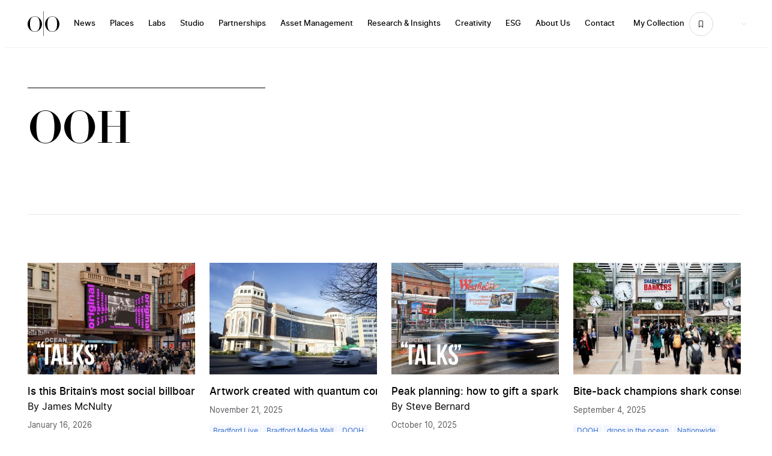

--- FILE ---
content_type: text/html; charset=UTF-8
request_url: https://oceanoutdoor.com/tag/ooh/
body_size: 51482
content:
<!doctype html> <html class="html archive tag tag-ooh tag-344 wp-theme-pegasus" lang=""> <head><script>if(navigator.userAgent.match(/MSIE|Internet Explorer/i)||navigator.userAgent.match(/Trident\/7\..*?rv:11/i)){let e=document.location.href;if(!e.match(/[?&]nonitro/)){if(e.indexOf("?")==-1){if(e.indexOf("#")==-1){document.location.href=e+"?nonitro=1"}else{document.location.href=e.replace("#","?nonitro=1#")}}else{if(e.indexOf("#")==-1){document.location.href=e+"&nonitro=1"}else{document.location.href=e.replace("#","&nonitro=1#")}}}}</script><link rel="preconnect" href="https://maps.googleapis.com" /><link rel="preconnect" href="https://cdn-ilaogjh.nitrocdn.com" /><meta charset="UTF-8" /><meta http-equiv="X-UA-Compatible" content="IE=edge" /><meta name="viewport" content="width=device-width, initial-scale=1.0, maximum-scale=5.0, user-scalable=yes, minimal-ui" /><meta name="format-detection" content="telephone=no" /><meta name="apple-mobile-web-app-capable" content="yes" /><meta name="mobile-web-app-capable" content="yes" /><meta name='robots' content='index, follow, max-image-preview:large, max-snippet:-1, max-video-preview:-1' /><meta name="msapplication-TileColor" content="#ffffff" /><meta name="theme-color" content="#ffffff" /><title>OOH Archives - Ocean Outdoor</title><meta property="og:locale" content="en_GB" /><meta property="og:type" content="article" /><meta property="og:title" content="OOH Archives" /><meta property="og:url" content="https://oceanoutdoor.com/tag/ooh/" /><meta property="og:site_name" content="Ocean Outdoor" /><meta property="og:image" content="https://oceanoutdoor.s3.eu-west-2.amazonaws.com/website/wp-content/uploads/2024/07/Ocean-theartofoutdoor-social-default_01.jpg" /><meta property="og:image:width" content="1920" /><meta property="og:image:height" content="1080" /><meta property="og:image:type" content="image/jpeg" /><meta name="twitter:card" content="summary_large_image" /><meta name="generator" content="NitroPack" /><script>var NPSH,NitroScrollHelper;NPSH=NitroScrollHelper=function(){let e=null;const o=window.sessionStorage.getItem("nitroScrollPos");function t(){let e=JSON.parse(window.sessionStorage.getItem("nitroScrollPos"))||{};if(typeof e!=="object"){e={}}e[document.URL]=window.scrollY;window.sessionStorage.setItem("nitroScrollPos",JSON.stringify(e))}window.addEventListener("scroll",function(){if(e!==null){clearTimeout(e)}e=setTimeout(t,200)},{passive:true});let r={};r.getScrollPos=()=>{if(!o){return 0}const e=JSON.parse(o);return e[document.URL]||0};r.isScrolled=()=>{return r.getScrollPos()>document.documentElement.clientHeight*.5};return r}();</script><script>(function(){var a=false;var e=document.documentElement.classList;var i=navigator.userAgent.toLowerCase();var n=["android","iphone","ipad"];var r=n.length;var o;var d=null;for(var t=0;t<r;t++){o=n[t];if(i.indexOf(o)>-1)d=o;if(e.contains(o)){a=true;e.remove(o)}}if(a&&d){e.add(d);if(d=="iphone"||d=="ipad"){e.add("ios")}}})();</script><script type="text/worker" id="nitro-web-worker">var preloadRequests=0;var remainingCount={};var baseURI="";self.onmessage=function(e){switch(e.data.cmd){case"RESOURCE_PRELOAD":var o=e.data.requestId;remainingCount[o]=0;e.data.resources.forEach(function(e){preload(e,function(o){return function(){console.log(o+" DONE: "+e);if(--remainingCount[o]==0){self.postMessage({cmd:"RESOURCE_PRELOAD",requestId:o})}}}(o));remainingCount[o]++});break;case"SET_BASEURI":baseURI=e.data.uri;break}};async function preload(e,o){if(typeof URL!=="undefined"&&baseURI){try{var a=new URL(e,baseURI);e=a.href}catch(e){console.log("Worker error: "+e.message)}}console.log("Preloading "+e);try{var n=new Request(e,{mode:"no-cors",redirect:"follow"});await fetch(n);o()}catch(a){console.log(a);var r=new XMLHttpRequest;r.responseType="blob";r.onload=o;r.onerror=o;r.open("GET",e,true);r.send()}}</script><script id="nprl">(()=>{if(window.NPRL!=undefined)return;(function(e){var t=e.prototype;t.after||(t.after=function(){var e,t=arguments,n=t.length,r=0,i=this,o=i.parentNode,a=Node,c=String,u=document;if(o!==null){while(r<n){(e=t[r])instanceof a?(i=i.nextSibling)!==null?o.insertBefore(e,i):o.appendChild(e):o.appendChild(u.createTextNode(c(e)));++r}}})})(Element);var e,t;e=t=function(){var t=false;var r=window.URL||window.webkitURL;var i=true;var o=false;var a=2;var c=null;var u=null;var d=true;var s=window.nitroGtmExcludes!=undefined;var l=s?JSON.parse(atob(window.nitroGtmExcludes)).map(e=>new RegExp(e)):[];var f;var m;var v=null;var p=null;var g=null;var h={touch:["touchmove","touchend"],default:["mousemove","click","keydown","wheel"]};var E=true;var y=[];var w=false;var b=[];var S=0;var N=0;var L=false;var T=0;var R=null;var O=false;var A=false;var C=false;var P=[];var I=[];var M=[];var k=[];var x=false;var _={};var j=new Map;var B="noModule"in HTMLScriptElement.prototype;var q=requestAnimationFrame||mozRequestAnimationFrame||webkitRequestAnimationFrame||msRequestAnimationFrame;const D="gtm.js?id=";function H(e,t){if(!_[e]){_[e]=[]}_[e].push(t)}function U(e,t){if(_[e]){var n=0,r=_[e];for(var n=0;n<r.length;n++){r[n].call(this,t)}}}function Y(){(function(e,t){var r=null;var i=function(e){r(e)};var o=null;var a={};var c=null;var u=null;var d=0;e.addEventListener(t,function(r){if(["load","DOMContentLoaded"].indexOf(t)!=-1){if(u){Q(function(){e.triggerNitroEvent(t)})}c=true}else if(t=="readystatechange"){d++;n.ogReadyState=d==1?"interactive":"complete";if(u&&u>=d){n.documentReadyState=n.ogReadyState;Q(function(){e.triggerNitroEvent(t)})}}});e.addEventListener(t+"Nitro",function(e){if(["load","DOMContentLoaded"].indexOf(t)!=-1){if(!c){e.preventDefault();e.stopImmediatePropagation()}else{}u=true}else if(t=="readystatechange"){u=n.documentReadyState=="interactive"?1:2;if(d<u){e.preventDefault();e.stopImmediatePropagation()}}});switch(t){case"load":o="onload";break;case"readystatechange":o="onreadystatechange";break;case"pageshow":o="onpageshow";break;default:o=null;break}if(o){Object.defineProperty(e,o,{get:function(){return r},set:function(n){if(typeof n!=="function"){r=null;e.removeEventListener(t+"Nitro",i)}else{if(!r){e.addEventListener(t+"Nitro",i)}r=n}}})}Object.defineProperty(e,"addEventListener"+t,{value:function(r){if(r!=t||!n.startedScriptLoading||document.currentScript&&document.currentScript.hasAttribute("nitro-exclude")){}else{arguments[0]+="Nitro"}e.ogAddEventListener.apply(e,arguments);a[arguments[1]]=arguments[0]}});Object.defineProperty(e,"removeEventListener"+t,{value:function(t){var n=a[arguments[1]];arguments[0]=n;e.ogRemoveEventListener.apply(e,arguments)}});Object.defineProperty(e,"triggerNitroEvent"+t,{value:function(t,n){n=n||e;var r=new Event(t+"Nitro",{bubbles:true});r.isNitroPack=true;Object.defineProperty(r,"type",{get:function(){return t},set:function(){}});Object.defineProperty(r,"target",{get:function(){return n},set:function(){}});e.dispatchEvent(r)}});if(typeof e.triggerNitroEvent==="undefined"){(function(){var t=e.addEventListener;var n=e.removeEventListener;Object.defineProperty(e,"ogAddEventListener",{value:t});Object.defineProperty(e,"ogRemoveEventListener",{value:n});Object.defineProperty(e,"addEventListener",{value:function(n){var r="addEventListener"+n;if(typeof e[r]!=="undefined"){e[r].apply(e,arguments)}else{t.apply(e,arguments)}},writable:true});Object.defineProperty(e,"removeEventListener",{value:function(t){var r="removeEventListener"+t;if(typeof e[r]!=="undefined"){e[r].apply(e,arguments)}else{n.apply(e,arguments)}}});Object.defineProperty(e,"triggerNitroEvent",{value:function(t,n){var r="triggerNitroEvent"+t;if(typeof e[r]!=="undefined"){e[r].apply(e,arguments)}}})})()}}).apply(null,arguments)}Y(window,"load");Y(window,"pageshow");Y(window,"DOMContentLoaded");Y(document,"DOMContentLoaded");Y(document,"readystatechange");try{var F=new Worker(r.createObjectURL(new Blob([document.getElementById("nitro-web-worker").textContent],{type:"text/javascript"})))}catch(e){var F=new Worker("data:text/javascript;base64,"+btoa(document.getElementById("nitro-web-worker").textContent))}F.onmessage=function(e){if(e.data.cmd=="RESOURCE_PRELOAD"){U(e.data.requestId,e)}};if(typeof document.baseURI!=="undefined"){F.postMessage({cmd:"SET_BASEURI",uri:document.baseURI})}var G=function(e){if(--S==0){Q(K)}};var W=function(e){e.target.removeEventListener("load",W);e.target.removeEventListener("error",W);e.target.removeEventListener("nitroTimeout",W);if(e.type!="nitroTimeout"){clearTimeout(e.target.nitroTimeout)}if(--N==0&&S==0){Q(J)}};var X=function(e){var t=e.textContent;try{var n=r.createObjectURL(new Blob([t.replace(/^(?:<!--)?(.*?)(?:-->)?$/gm,"$1")],{type:"text/javascript"}))}catch(e){var n="data:text/javascript;base64,"+btoa(t.replace(/^(?:<!--)?(.*?)(?:-->)?$/gm,"$1"))}return n};var K=function(){n.documentReadyState="interactive";document.triggerNitroEvent("readystatechange");document.triggerNitroEvent("DOMContentLoaded");if(window.pageYOffset||window.pageXOffset){window.dispatchEvent(new Event("scroll"))}A=true;Q(function(){if(N==0){Q(J)}Q($)})};var J=function(){if(!A||O)return;O=true;R.disconnect();en();n.documentReadyState="complete";document.triggerNitroEvent("readystatechange");window.triggerNitroEvent("load",document);window.triggerNitroEvent("pageshow",document);if(window.pageYOffset||window.pageXOffset||location.hash){let e=typeof history.scrollRestoration!=="undefined"&&history.scrollRestoration=="auto";if(e&&typeof NPSH!=="undefined"&&NPSH.getScrollPos()>0&&window.pageYOffset>document.documentElement.clientHeight*.5){window.scrollTo(0,NPSH.getScrollPos())}else if(location.hash){try{let e=document.querySelector(location.hash);if(e){e.scrollIntoView()}}catch(e){}}}var e=null;if(a==1){e=eo}else{e=eu}Q(e)};var Q=function(e){setTimeout(e,0)};var V=function(e){if(e.type=="touchend"||e.type=="click"){g=e}};var $=function(){if(d&&g){setTimeout(function(e){return function(){var t=function(e,t,n){var r=new Event(e,{bubbles:true,cancelable:true});if(e=="click"){r.clientX=t;r.clientY=n}else{r.touches=[{clientX:t,clientY:n}]}return r};var n;if(e.type=="touchend"){var r=e.changedTouches[0];n=document.elementFromPoint(r.clientX,r.clientY);n.dispatchEvent(t("touchstart"),r.clientX,r.clientY);n.dispatchEvent(t("touchend"),r.clientX,r.clientY);n.dispatchEvent(t("click"),r.clientX,r.clientY)}else if(e.type=="click"){n=document.elementFromPoint(e.clientX,e.clientY);n.dispatchEvent(t("click"),e.clientX,e.clientY)}}}(g),150);g=null}};var z=function(e){if(e.tagName=="SCRIPT"&&!e.hasAttribute("data-nitro-for-id")&&!e.hasAttribute("nitro-document-write")||e.tagName=="IMG"&&(e.hasAttribute("src")||e.hasAttribute("srcset"))||e.tagName=="IFRAME"&&e.hasAttribute("src")||e.tagName=="LINK"&&e.hasAttribute("href")&&e.hasAttribute("rel")&&e.getAttribute("rel")=="stylesheet"){if(e.tagName==="IFRAME"&&e.src.indexOf("about:blank")>-1){return}var t="";switch(e.tagName){case"LINK":t=e.href;break;case"IMG":if(k.indexOf(e)>-1)return;t=e.srcset||e.src;break;default:t=e.src;break}var n=e.getAttribute("type");if(!t&&e.tagName!=="SCRIPT")return;if((e.tagName=="IMG"||e.tagName=="LINK")&&(t.indexOf("data:")===0||t.indexOf("blob:")===0))return;if(e.tagName=="SCRIPT"&&n&&n!=="text/javascript"&&n!=="application/javascript"){if(n!=="module"||!B)return}if(e.tagName==="SCRIPT"){if(k.indexOf(e)>-1)return;if(e.noModule&&B){return}let t=null;if(document.currentScript){if(document.currentScript.src&&document.currentScript.src.indexOf(D)>-1){t=document.currentScript}if(document.currentScript.hasAttribute("data-nitro-gtm-id")){e.setAttribute("data-nitro-gtm-id",document.currentScript.getAttribute("data-nitro-gtm-id"))}}else if(window.nitroCurrentScript){if(window.nitroCurrentScript.src&&window.nitroCurrentScript.src.indexOf(D)>-1){t=window.nitroCurrentScript}}if(t&&s){let n=false;for(const t of l){n=e.src?t.test(e.src):t.test(e.textContent);if(n){break}}if(!n){e.type="text/googletagmanagerscript";let n=t.hasAttribute("data-nitro-gtm-id")?t.getAttribute("data-nitro-gtm-id"):t.id;if(!j.has(n)){j.set(n,[])}let r=j.get(n);r.push(e);return}}if(!e.src){if(e.textContent.length>0){e.textContent+="\n;if(document.currentScript.nitroTimeout) {clearTimeout(document.currentScript.nitroTimeout);}; setTimeout(function() { this.dispatchEvent(new Event('load')); }.bind(document.currentScript), 0);"}else{return}}else{}k.push(e)}if(!e.hasOwnProperty("nitroTimeout")){N++;e.addEventListener("load",W,true);e.addEventListener("error",W,true);e.addEventListener("nitroTimeout",W,true);e.nitroTimeout=setTimeout(function(){console.log("Resource timed out",e);e.dispatchEvent(new Event("nitroTimeout"))},5e3)}}};var Z=function(e){if(e.hasOwnProperty("nitroTimeout")&&e.nitroTimeout){clearTimeout(e.nitroTimeout);e.nitroTimeout=null;e.dispatchEvent(new Event("nitroTimeout"))}};document.documentElement.addEventListener("load",function(e){if(e.target.tagName=="SCRIPT"||e.target.tagName=="IMG"){k.push(e.target)}},true);document.documentElement.addEventListener("error",function(e){if(e.target.tagName=="SCRIPT"||e.target.tagName=="IMG"){k.push(e.target)}},true);var ee=["appendChild","replaceChild","insertBefore","prepend","append","before","after","replaceWith","insertAdjacentElement"];var et=function(){if(s){window._nitro_setTimeout=window.setTimeout;window.setTimeout=function(e,t,...n){let r=document.currentScript||window.nitroCurrentScript;if(!r||r.src&&r.src.indexOf(D)==-1){return window._nitro_setTimeout.call(window,e,t,...n)}return window._nitro_setTimeout.call(window,function(e,t){return function(...n){window.nitroCurrentScript=e;t(...n)}}(r,e),t,...n)}}ee.forEach(function(e){HTMLElement.prototype["og"+e]=HTMLElement.prototype[e];HTMLElement.prototype[e]=function(...t){if(this.parentNode||this===document.documentElement){switch(e){case"replaceChild":case"insertBefore":t.pop();break;case"insertAdjacentElement":t.shift();break}t.forEach(function(e){if(!e)return;if(e.tagName=="SCRIPT"){z(e)}else{if(e.children&&e.children.length>0){e.querySelectorAll("script").forEach(z)}}})}return this["og"+e].apply(this,arguments)}})};var en=function(){if(s&&typeof window._nitro_setTimeout==="function"){window.setTimeout=window._nitro_setTimeout}ee.forEach(function(e){HTMLElement.prototype[e]=HTMLElement.prototype["og"+e]})};var er=async function(){if(o){ef(f);ef(V);if(v){clearTimeout(v);v=null}}if(T===1){L=true;return}else if(T===0){T=-1}n.startedScriptLoading=true;Object.defineProperty(document,"readyState",{get:function(){return n.documentReadyState},set:function(){}});var e=document.documentElement;var t={attributes:true,attributeFilter:["src"],childList:true,subtree:true};R=new MutationObserver(function(e,t){e.forEach(function(e){if(e.type=="childList"&&e.addedNodes.length>0){e.addedNodes.forEach(function(e){if(!document.documentElement.contains(e)){return}if(e.tagName=="IMG"||e.tagName=="IFRAME"||e.tagName=="LINK"){z(e)}})}if(e.type=="childList"&&e.removedNodes.length>0){e.removedNodes.forEach(function(e){if(e.tagName=="IFRAME"||e.tagName=="LINK"){Z(e)}})}if(e.type=="attributes"){var t=e.target;if(!document.documentElement.contains(t)){return}if(t.tagName=="IFRAME"||t.tagName=="LINK"||t.tagName=="IMG"||t.tagName=="SCRIPT"){z(t)}}})});R.observe(e,t);if(!s){et()}await Promise.all(P);var r=b.shift();var i=null;var a=false;while(r){var c;var u=JSON.parse(atob(r.meta));var d=u.delay;if(r.type=="inline"){var l=document.getElementById(r.id);if(l){l.remove()}else{r=b.shift();continue}c=X(l);if(c===false){r=b.shift();continue}}else{c=r.src}if(!a&&r.type!="inline"&&(typeof u.attributes.async!="undefined"||typeof u.attributes.defer!="undefined")){if(i===null){i=r}else if(i===r){a=true}if(!a){b.push(r);r=b.shift();continue}}var m=document.createElement("script");m.src=c;m.setAttribute("data-nitro-for-id",r.id);for(var p in u.attributes){try{if(u.attributes[p]===false){m.setAttribute(p,"")}else{m.setAttribute(p,u.attributes[p])}}catch(e){console.log("Error while setting script attribute",m,e)}}m.async=false;if(u.canonicalLink!=""&&Object.getOwnPropertyDescriptor(m,"src")?.configurable!==false){(e=>{Object.defineProperty(m,"src",{get:function(){return e.canonicalLink},set:function(){}})})(u)}if(d){setTimeout((function(e,t){var n=document.querySelector("[data-nitro-marker-id='"+t+"']");if(n){n.after(e)}else{document.head.appendChild(e)}}).bind(null,m,r.id),d)}else{m.addEventListener("load",G);m.addEventListener("error",G);if(!m.noModule||!B){S++}var g=document.querySelector("[data-nitro-marker-id='"+r.id+"']");if(g){Q(function(e,t){return function(){e.after(t)}}(g,m))}else{Q(function(e){return function(){document.head.appendChild(e)}}(m))}}r=b.shift()}};var ei=function(){var e=document.getElementById("nitro-deferred-styles");var t=document.createElement("div");t.innerHTML=e.textContent;return t};var eo=async function(e){isPreload=e&&e.type=="NitroPreload";if(!isPreload){T=-1;E=false;if(o){ef(f);ef(V);if(v){clearTimeout(v);v=null}}}if(w===false){var t=ei();let e=t.querySelectorAll('style,link[rel="stylesheet"]');w=e.length;if(w){let e=document.getElementById("nitro-deferred-styles-marker");e.replaceWith.apply(e,t.childNodes)}else if(isPreload){Q(ed)}else{es()}}else if(w===0&&!isPreload){es()}};var ea=function(){var e=ei();var t=e.childNodes;var n;var r=[];for(var i=0;i<t.length;i++){n=t[i];if(n.href){r.push(n.href)}}var o="css-preload";H(o,function(e){eo(new Event("NitroPreload"))});if(r.length){F.postMessage({cmd:"RESOURCE_PRELOAD",resources:r,requestId:o})}else{Q(function(){U(o)})}};var ec=function(){if(T===-1)return;T=1;var e=[];var t,n;for(var r=0;r<b.length;r++){t=b[r];if(t.type!="inline"){if(t.src){n=JSON.parse(atob(t.meta));if(n.delay)continue;if(n.attributes.type&&n.attributes.type=="module"&&!B)continue;e.push(t.src)}}}if(e.length){var i="js-preload";H(i,function(e){T=2;if(L){Q(er)}});F.postMessage({cmd:"RESOURCE_PRELOAD",resources:e,requestId:i})}};var eu=function(){while(I.length){style=I.shift();if(style.hasAttribute("nitropack-onload")){style.setAttribute("onload",style.getAttribute("nitropack-onload"));Q(function(e){return function(){e.dispatchEvent(new Event("load"))}}(style))}}while(M.length){style=M.shift();if(style.hasAttribute("nitropack-onerror")){style.setAttribute("onerror",style.getAttribute("nitropack-onerror"));Q(function(e){return function(){e.dispatchEvent(new Event("error"))}}(style))}}};var ed=function(){if(!x){if(i){Q(function(){var e=document.getElementById("nitro-critical-css");if(e){e.remove()}})}x=true;onStylesLoadEvent=new Event("NitroStylesLoaded");onStylesLoadEvent.isNitroPack=true;window.dispatchEvent(onStylesLoadEvent)}};var es=function(){if(a==2){Q(er)}else{eu()}};var el=function(e){m.forEach(function(t){document.addEventListener(t,e,true)})};var ef=function(e){m.forEach(function(t){document.removeEventListener(t,e,true)})};if(s){et()}return{setAutoRemoveCriticalCss:function(e){i=e},registerScript:function(e,t,n){b.push({type:"remote",src:e,id:t,meta:n})},registerInlineScript:function(e,t){b.push({type:"inline",id:e,meta:t})},registerStyle:function(e,t,n){y.push({href:e,rel:t,media:n})},onLoadStyle:function(e){I.push(e);if(w!==false&&--w==0){Q(ed);if(E){E=false}else{es()}}},onErrorStyle:function(e){M.push(e);if(w!==false&&--w==0){Q(ed);if(E){E=false}else{es()}}},loadJs:function(e,t){if(!e.src){var n=X(e);if(n!==false){e.src=n;e.textContent=""}}if(t){Q(function(e,t){return function(){e.after(t)}}(t,e))}else{Q(function(e){return function(){document.head.appendChild(e)}}(e))}},loadQueuedResources:async function(){window.dispatchEvent(new Event("NitroBootStart"));if(p){clearTimeout(p);p=null}window.removeEventListener("load",e.loadQueuedResources);f=a==1?er:eo;if(!o||g){Q(f)}else{if(navigator.userAgent.indexOf(" Edge/")==-1){ea();H("css-preload",ec)}el(f);if(u){if(c){v=setTimeout(f,c)}}else{}}},fontPreload:function(e){var t="critical-fonts";H(t,function(e){document.getElementById("nitro-critical-fonts").type="text/css"});F.postMessage({cmd:"RESOURCE_PRELOAD",resources:e,requestId:t})},boot:function(){if(t)return;t=true;C=typeof NPSH!=="undefined"&&NPSH.isScrolled();let n=document.prerendering;if(location.hash||C||n){o=false}m=h.default.concat(h.touch);p=setTimeout(e.loadQueuedResources,1500);el(V);if(C){e.loadQueuedResources()}else{window.addEventListener("load",e.loadQueuedResources)}},addPrerequisite:function(e){P.push(e)},getTagManagerNodes:function(e){if(!e)return j;return j.get(e)??[]}}}();var n,r;n=r=function(){var t=document.write;return{documentWrite:function(n,r){if(n&&n.hasAttribute("nitro-exclude")){return t.call(document,r)}var i=null;if(n.documentWriteContainer){i=n.documentWriteContainer}else{i=document.createElement("span");n.documentWriteContainer=i}var o=null;if(n){if(n.hasAttribute("data-nitro-for-id")){o=document.querySelector('template[data-nitro-marker-id="'+n.getAttribute("data-nitro-for-id")+'"]')}else{o=n}}i.innerHTML+=r;i.querySelectorAll("script").forEach(function(e){e.setAttribute("nitro-document-write","")});if(!i.parentNode){if(o){o.parentNode.insertBefore(i,o)}else{document.body.appendChild(i)}}var a=document.createElement("span");a.innerHTML=r;var c=a.querySelectorAll("script");if(c.length){c.forEach(function(t){var n=t.getAttributeNames();var r=document.createElement("script");n.forEach(function(e){r.setAttribute(e,t.getAttribute(e))});r.async=false;if(!t.src&&t.textContent){r.textContent=t.textContent}e.loadJs(r,o)})}},TrustLogo:function(e,t){var n=document.getElementById(e);var r=document.createElement("img");r.src=t;n.parentNode.insertBefore(r,n)},documentReadyState:"loading",ogReadyState:document.readyState,startedScriptLoading:false,loadScriptDelayed:function(e,t){setTimeout(function(){var t=document.createElement("script");t.src=e;document.head.appendChild(t)},t)}}}();document.write=function(e){n.documentWrite(document.currentScript,e)};document.writeln=function(e){n.documentWrite(document.currentScript,e+"\n")};window.NPRL=e;window.NitroResourceLoader=t;window.NPh=n;window.NitroPackHelper=r})();</script><template id="nitro-deferred-styles-marker"></template><style id="nitro-fonts">@font-face{font-display:swap;font-family:Inter;font-style:normal;font-weight:400;src:url("https://cdn-ilaogjh.nitrocdn.com/xDQPJHoOGgvQoCefFCmIbkRKLiBOOfoL/assets/static/source/rev-b8298f2/oceanoutdoor.com/wp-content/themes/pegasus/dist/fonts/inter-regular-webfont.woff2") format("woff2")}@font-face{font-display:swap;font-family:Inter;font-style:normal;font-weight:500;src:url("https://cdn-ilaogjh.nitrocdn.com/xDQPJHoOGgvQoCefFCmIbkRKLiBOOfoL/assets/static/source/rev-b8298f2/oceanoutdoor.com/wp-content/themes/pegasus/dist/fonts/inter-medium-webfont.woff2") format("woff2")}@font-face{font-display:swap;font-family:Inter;font-style:normal;font-weight:600;src:url("https://cdn-ilaogjh.nitrocdn.com/xDQPJHoOGgvQoCefFCmIbkRKLiBOOfoL/assets/static/source/rev-b8298f2/oceanoutdoor.com/wp-content/themes/pegasus/dist/fonts/inter-semibold-webfont.woff2") format("woff2")}@font-face{font-display:swap;font-family:Inter;font-style:normal;font-weight:700;src:url("https://cdn-ilaogjh.nitrocdn.com/xDQPJHoOGgvQoCefFCmIbkRKLiBOOfoL/assets/static/source/rev-b8298f2/oceanoutdoor.com/wp-content/themes/pegasus/dist/fonts/Inter-Bold.woff2") format("woff2")}</style><style type="text/css" id="nitro-critical-css">:root{--wp--preset--aspect-ratio--square:1;--wp--preset--aspect-ratio--4-3:4/3;--wp--preset--aspect-ratio--3-4:3/4;--wp--preset--aspect-ratio--3-2:3/2;--wp--preset--aspect-ratio--2-3:2/3;--wp--preset--aspect-ratio--16-9:16/9;--wp--preset--aspect-ratio--9-16:9/16;--wp--preset--color--black:#000;--wp--preset--color--cyan-bluish-gray:#abb8c3;--wp--preset--color--white:#fff;--wp--preset--color--pale-pink:#f78da7;--wp--preset--color--vivid-red:#cf2e2e;--wp--preset--color--luminous-vivid-orange:#ff6900;--wp--preset--color--luminous-vivid-amber:#fcb900;--wp--preset--color--light-green-cyan:#7bdcb5;--wp--preset--color--vivid-green-cyan:#00d084;--wp--preset--color--pale-cyan-blue:#8ed1fc;--wp--preset--color--vivid-cyan-blue:#0693e3;--wp--preset--color--vivid-purple:#9b51e0;--wp--preset--gradient--vivid-cyan-blue-to-vivid-purple:linear-gradient(135deg,rgba(6,147,227,1) 0%,#9b51e0 100%);--wp--preset--gradient--light-green-cyan-to-vivid-green-cyan:linear-gradient(135deg,#7adcb4 0%,#00d082 100%);--wp--preset--gradient--luminous-vivid-amber-to-luminous-vivid-orange:linear-gradient(135deg,rgba(252,185,0,1) 0%,rgba(255,105,0,1) 100%);--wp--preset--gradient--luminous-vivid-orange-to-vivid-red:linear-gradient(135deg,rgba(255,105,0,1) 0%,#cf2e2e 100%);--wp--preset--gradient--very-light-gray-to-cyan-bluish-gray:linear-gradient(135deg,#eee 0%,#a9b8c3 100%);--wp--preset--gradient--cool-to-warm-spectrum:linear-gradient(135deg,#4aeadc 0%,#9778d1 20%,#cf2aba 40%,#ee2c82 60%,#fb6962 80%,#fef84c 100%);--wp--preset--gradient--blush-light-purple:linear-gradient(135deg,#ffceec 0%,#9896f0 100%);--wp--preset--gradient--blush-bordeaux:linear-gradient(135deg,#fecda5 0%,#fe2d2d 50%,#6b003e 100%);--wp--preset--gradient--luminous-dusk:linear-gradient(135deg,#ffcb70 0%,#c751c0 50%,#4158d0 100%);--wp--preset--gradient--pale-ocean:linear-gradient(135deg,#fff5cb 0%,#b6e3d4 50%,#33a7b5 100%);--wp--preset--gradient--electric-grass:linear-gradient(135deg,#caf880 0%,#71ce7e 100%);--wp--preset--gradient--midnight:linear-gradient(135deg,#020381 0%,#2874fc 100%);--wp--preset--font-size--small:clamp(15px,.938rem + ((1vw - 3.2px) * .234),18px);--wp--preset--font-size--medium:clamp(16px,1rem + ((1vw - 3.2px) * .313),20px);--wp--preset--font-size--large:clamp(18px,1.125rem + ((1vw - 3.2px) * .313),22px);--wp--preset--font-size--x-large:clamp(22px,1.375rem + ((1vw - 3.2px) * .469),28px);--wp--preset--font-size--tiny:clamp(12px,.75rem + ((1vw - 3.2px) * .156),14px);--wp--preset--font-size--x-small:clamp(14px,.875rem + ((1vw - 3.2px) * .156),16px);--wp--preset--spacing--20:.44rem;--wp--preset--spacing--30:.67rem;--wp--preset--spacing--40:1rem;--wp--preset--spacing--50:1.5rem;--wp--preset--spacing--60:2.25rem;--wp--preset--spacing--70:3.38rem;--wp--preset--spacing--80:5.06rem;--wp--preset--shadow--natural:6px 6px 9px rgba(0,0,0,.2);--wp--preset--shadow--deep:12px 12px 50px rgba(0,0,0,.4);--wp--preset--shadow--sharp:6px 6px 0px rgba(0,0,0,.2);--wp--preset--shadow--outlined:6px 6px 0px -3px rgba(255,255,255,1),6px 6px rgba(0,0,0,1);--wp--preset--shadow--crisp:6px 6px 0px rgba(0,0,0,1)}:root{--wp--style--global--content-size:100%;--wp--style--global--wide-size:100%}:where(body){margin:0}:root{--wp--style--block-gap:1.2rem}body{background-color:var(--wp--preset--color--base);color:var(--wp--preset--color--contrast);--wp--style--root--padding-top:0px;--wp--style--root--padding-right:var(--wp--preset--spacing--50);--wp--style--root--padding-bottom:0px;--wp--style--root--padding-left:var(--wp--preset--spacing--50)}a:where(:not(.wp-element-button)){color:var(--wp--preset--color--contrast);text-decoration:underline}*,:after,:before{border:0 solid #e5e7eb;box-sizing:border-box}:after,:before{--tw-content:""}html{-webkit-text-size-adjust:100%;font-feature-settings:normal;font-family:ui-sans-serif,system-ui,-apple-system,BlinkMacSystemFont,Segoe UI,Roboto,Helvetica Neue,Arial,Noto Sans,sans-serif,Apple Color Emoji,Segoe UI Emoji,Segoe UI Symbol,Noto Color Emoji;font-variation-settings:normal;line-height:1.5;-moz-tab-size:4;-o-tab-size:4;tab-size:4}body{line-height:inherit;margin:0}h1,h4{font-size:inherit;font-weight:inherit}a{color:inherit;text-decoration:inherit}strong{font-weight:bolder}button,input,select{font-feature-settings:inherit;color:inherit;font-family:inherit;font-size:100%;font-variation-settings:inherit;font-weight:inherit;line-height:inherit;margin:0;padding:0}button,select{text-transform:none}[type=button],[type=submit],button{-webkit-appearance:button;background-color:transparent;background-image:none}:-moz-focusring{outline:auto}:-moz-ui-invalid{box-shadow:none}::-webkit-inner-spin-button,::-webkit-outer-spin-button{height:auto}::-webkit-search-decoration{-webkit-appearance:none}::-webkit-file-upload-button{-webkit-appearance:button;font:inherit}h1,h4,p{margin:0}ul{list-style:none;margin:0;padding:0}input::-moz-placeholder{color:#9ca3af;opacity:1}img,svg{display:block;vertical-align:middle}img{height:auto;max-width:100%}*,:after,:before{--tw-border-spacing-x:0;--tw-border-spacing-y:0;--tw-translate-x:0;--tw-translate-y:0;--tw-rotate:0;--tw-skew-x:0;--tw-skew-y:0;--tw-scale-x:1;--tw-scale-y:1;--tw-scroll-snap-strictness:proximity;--tw-ring-offset-width:0px;--tw-ring-offset-color:#fff;--tw-ring-color:rgba(59,130,246,.5);--tw-ring-offset-shadow:0 0 rgba(0,0,0,0);--tw-ring-shadow:0 0 rgba(0,0,0,0);--tw-shadow:0 0 rgba(0,0,0,0);--tw-shadow-colored:0 0 rgba(0,0,0,0)}::backdrop{--tw-border-spacing-x:0;--tw-border-spacing-y:0;--tw-translate-x:0;--tw-translate-y:0;--tw-rotate:0;--tw-skew-x:0;--tw-skew-y:0;--tw-scale-x:1;--tw-scale-y:1;--tw-scroll-snap-strictness:proximity;--tw-ring-offset-width:0px;--tw-ring-offset-color:#fff;--tw-ring-color:rgba(59,130,246,.5);--tw-ring-offset-shadow:0 0 rgba(0,0,0,0);--tw-ring-shadow:0 0 rgba(0,0,0,0);--tw-shadow:0 0 rgba(0,0,0,0);--tw-shadow-colored:0 0 rgba(0,0,0,0)}.container{margin:0 auto;padding:0 20px;width:100%}@media (min-width:768px){.container{padding:0;width:93.75%}}@media (min-width:1500px){.container{max-width:1800px}}.nav-container{margin:0 auto;padding:0 20px;width:100%}@media (min-width:768px){.nav-container{padding:0;width:93.75%}}@media (min-width:1500px){.nav-container{max-width:1800px}}.sr-only{clip:rect(0,0,0,0);border-width:0;height:1px;margin:-1px;overflow:hidden;padding:0;position:absolute;white-space:nowrap;width:1px}.fixed{position:fixed}.absolute{position:absolute}.relative{position:relative}.inset-0{inset:0}.bottom-0{bottom:0}.bottom-4{bottom:1rem}.bottom-6{bottom:1.5rem}.left-0{left:0}.left-4{left:1rem}.left-6{left:1.5rem}.left-auto{left:auto}.right-0{right:0}.right-10{right:2.5rem}.right-4{right:1rem}.right-8{right:2rem}.right-\[-6px\]{right:-6px}.top-0{top:0}.top-1\/2{top:50%}.top-12{top:3rem}.top-\[74px\]{top:74px}.top-\[83px\]{top:83px}.z-0{z-index:0}.z-10{z-index:10}.z-20{z-index:20}.z-50{z-index:50}.z-\[100\]{z-index:100}.z-\[3000\]{z-index:3000}.z-\[5001\]{z-index:5001}.z-\[60\]{z-index:60}.z-\[9000\]{z-index:9000}.m-8{margin:2rem}.m-auto{margin:auto}.-mx-2{margin-left:-.5rem;margin-right:-.5rem}.-mx-px{margin-left:-1px;margin-right:-1px}.mx-2{margin-left:.5rem;margin-right:.5rem}.mx-px{margin-left:1px;margin-right:1px}.my-2{margin-bottom:.5rem;margin-top:.5rem}.my-px{margin-bottom:1px;margin-top:1px}.mb-10{margin-bottom:2.5rem}.mb-16{margin-bottom:4rem}.mb-2{margin-bottom:.5rem}.mb-3{margin-bottom:.75rem}.mb-4{margin-bottom:1rem}.mb-5{margin-bottom:1.25rem}.mb-6{margin-bottom:1.5rem}.ml-1{margin-left:.25rem}.ml-2{margin-left:.5rem}.ml-4{margin-left:1rem}.ml-6{margin-left:1.5rem}.ml-8{margin-left:2rem}.mr-2{margin-right:.5rem}.mr-5{margin-right:1.25rem}.mr-8{margin-right:2rem}.mt-10{margin-top:2.5rem}.mt-2{margin-top:.5rem}.mt-3{margin-top:.75rem}.mt-36{margin-top:9rem}.mt-4{margin-top:1rem}.mt-6{margin-top:1.5rem}.mt-7{margin-top:1.75rem}.mt-8{margin-top:2rem}.block{display:block}.inline-block{display:inline-block}.flex{display:flex}.inline-flex{display:inline-flex}.hidden{display:none}.h-10{height:2.5rem}.h-3\/4{height:75%}.h-6{height:1.5rem}.h-8{height:2rem}.h-9{height:2.25rem}.h-\[100dvh\]{height:100dvh}.h-\[100vh\]{height:100vh}.h-\[17px\]{height:17px}.h-\[80px\]{height:80px}.h-\[calc\(100\%-100px\)\]{height:calc(100% - 100px)}.h-full{height:100%}.h-px{height:1px}.h-screen{height:100vh}.max-h-\[80vh\]{max-height:80vh}.min-h-\[24px\]{min-height:24px}.w-10{width:2.5rem}.w-10\/12{width:83.333333%}.w-6{width:1.5rem}.w-8{width:2rem}.w-9{width:2.25rem}.w-\[100vw\]{width:100vw}.w-\[15rem\]{width:15rem}.w-\[17px\]{width:17px}.w-fit{width:-moz-fit-content;width:fit-content}.w-full{width:100%}.w-screen{width:100vw}.min-w-\[200px\]{min-width:200px}.min-w-\[45px\]{min-width:45px}.max-w-\[100px\]{max-width:100px}.flex-1{flex:1 1 0%}.-translate-y-1\/2{--tw-translate-y:-50%}.-translate-y-1\/2{transform:translate(var(--tw-translate-x),var(--tw-translate-y)) rotate(var(--tw-rotate)) skewX(var(--tw-skew-x)) skewY(var(--tw-skew-y)) scaleX(var(--tw-scale-x)) scaleY(var(--tw-scale-y))}.-translate-y-\[30px\]{--tw-translate-y:-30px}.-translate-y-\[30px\]{transform:translate(var(--tw-translate-x),var(--tw-translate-y)) rotate(var(--tw-rotate)) skewX(var(--tw-skew-x)) skewY(var(--tw-skew-y)) scaleX(var(--tw-scale-x)) scaleY(var(--tw-scale-y))}.transform{transform:translate(var(--tw-translate-x),var(--tw-translate-y)) rotate(var(--tw-rotate)) skewX(var(--tw-skew-x)) skewY(var(--tw-skew-y)) scaleX(var(--tw-scale-x)) scaleY(var(--tw-scale-y))}@keyframes spin{to{transform:rotate(1turn)}}.animate-spin{animation:spin 1s linear infinite}.list-none{list-style-type:none}.flex-row{flex-direction:row}.flex-col{flex-direction:column}.flex-wrap{flex-wrap:wrap}.flex-nowrap{flex-wrap:nowrap}.items-start{align-items:flex-start}.items-end{align-items:flex-end}.items-center{align-items:center}.justify-start{justify-content:flex-start}.justify-end{justify-content:flex-end}.justify-center{justify-content:center}.justify-between{justify-content:space-between}.gap-2{gap:.5rem}.gap-x-4{-moz-column-gap:1rem;column-gap:1rem}.space-x-4>:not([hidden])~:not([hidden]){--tw-space-x-reverse:0;margin-left:calc(1rem * ( 1 - var(--tw-space-x-reverse) ));margin-right:calc(1rem * var(--tw-space-x-reverse))}.space-x-6>:not([hidden])~:not([hidden]){--tw-space-x-reverse:0;margin-left:calc(1.5rem * ( 1 - var(--tw-space-x-reverse) ));margin-right:calc(1.5rem * var(--tw-space-x-reverse))}.space-y-3>:not([hidden])~:not([hidden]){--tw-space-y-reverse:0;margin-bottom:calc(.75rem * var(--tw-space-y-reverse));margin-top:calc(.75rem * ( 1 - var(--tw-space-y-reverse) ))}.self-center{align-self:center}.overflow-auto{overflow:auto}.overflow-hidden{overflow:hidden}.overflow-x-auto{overflow-x:auto}.overflow-y-auto{overflow-y:auto}.overflow-x-hidden{overflow-x:hidden}.overflow-x-clip{overflow-x:clip}.rounded-full{border-radius:9999px}.rounded-md{border-radius:.375rem}.rounded-sm{border-radius:.125rem}.border{border-width:1px}.border-b{border-bottom-width:1px}.border-t{border-top-width:1px}.border-greyscale-grey{--tw-border-opacity:1;border-color:rgba(218,218,218,var(--tw-border-opacity))}.border-greyscale-grey-01{--tw-border-opacity:1;border-color:rgba(175,175,180,var(--tw-border-opacity))}.border-greyscale-white-01{--tw-border-opacity:1;border-color:rgba(243,243,243,var(--tw-border-opacity))}.border-white{--tw-border-opacity:1;border-color:rgba(255,255,255,var(--tw-border-opacity))}.bg-black{--tw-bg-opacity:1;background-color:rgba(0,0,0,var(--tw-bg-opacity))}.bg-content-dark{--tw-bg-opacity:1;background-color:rgba(0,0,0,var(--tw-bg-opacity))}.bg-transparent{background-color:transparent}.bg-white{--tw-bg-opacity:1;background-color:rgba(255,255,255,var(--tw-bg-opacity))}.bg-opacity-20{--tw-bg-opacity:.2}.bg-opacity-90{--tw-bg-opacity:.9}.fill-greyscale-grey-03{fill:#191919}.object-cover{-o-object-fit:cover;object-fit:cover}.p-2{padding:.5rem}.p-2\.5{padding:.625rem}.p-3{padding:.75rem}.p-4{padding:1rem}.p-6{padding:1.5rem}.p-\[3\.125vw\]{padding:3.125vw}.px-12{padding-left:3rem;padding-right:3rem}.px-2{padding-left:.5rem;padding-right:.5rem}.px-20{padding-left:5rem;padding-right:5rem}.px-4{padding-left:1rem;padding-right:1rem}.py-1{padding-bottom:.25rem;padding-top:.25rem}.py-2{padding-bottom:.5rem;padding-top:.5rem}.py-2\.5{padding-bottom:.625rem;padding-top:.625rem}.py-4{padding-bottom:1rem;padding-top:1rem}.py-6{padding-bottom:1.5rem;padding-top:1.5rem}.pb-10{padding-bottom:2.5rem}.pb-2\.5{padding-bottom:.625rem}.pb-8{padding-bottom:2rem}.pl-0{padding-left:0}.pl-3{padding-left:.75rem}.pl-4{padding-left:1rem}.pr-6{padding-right:1.5rem}.pt-16{padding-top:4rem}.pt-2\.5{padding-top:.625rem}.pt-4{padding-top:1rem}.text-left{text-align:left}.text-center{text-align:center}.text-\[10px\]{font-size:10px}.text-xs{font-size:.75rem;line-height:1rem}.font-bold{font-weight:700}.font-medium{font-weight:500}.font-normal{font-weight:400}.uppercase{text-transform:uppercase}.leading-9{line-height:2.25rem}.text-black{--tw-text-opacity:1;color:rgba(0,0,0,var(--tw-text-opacity))}.text-content-dark{--tw-text-opacity:1;color:rgba(0,0,0,var(--tw-text-opacity))}.text-content-light{--tw-text-opacity:1;color:rgba(255,255,255,var(--tw-text-opacity))}.text-gray-200{--tw-text-opacity:1;color:rgba(229,231,235,var(--tw-text-opacity))}.text-gray-600{--tw-text-opacity:1;color:rgba(75,85,99,var(--tw-text-opacity))}.text-greyscale-grey-02{--tw-text-opacity:1;color:rgba(90,90,95,var(--tw-text-opacity))}.text-white{--tw-text-opacity:1;color:rgba(255,255,255,var(--tw-text-opacity))}.underline{text-decoration-line:underline}.underline-offset-8{text-underline-offset:8px}.opacity-50{opacity:.5}.shadow-md{box-shadow:var(--tw-ring-offset-shadow,0 0 rgba(0,0,0,0)),var(--tw-ring-shadow,0 0 rgba(0,0,0,0)),var(--tw-shadow)}.shadow-md{--tw-shadow:0 4px 6px -1px rgba(0,0,0,.1),0 2px 4px -2px rgba(0,0,0,.1);--tw-shadow-colored:0 4px 6px -1px var(--tw-shadow-color),0 2px 4px -2px var(--tw-shadow-color)}.shadow-sm{--tw-shadow:0 1px 2px 0 rgba(0,0,0,.05);--tw-shadow-colored:0 1px 2px 0 var(--tw-shadow-color);box-shadow:var(--tw-ring-offset-shadow,0 0 rgba(0,0,0,0)),var(--tw-ring-shadow,0 0 rgba(0,0,0,0)),var(--tw-shadow)}.backdrop-blur-sm{-webkit-backdrop-filter:var(--tw-backdrop-blur) var(--tw-backdrop-brightness) var(--tw-backdrop-contrast) var(--tw-backdrop-grayscale) var(--tw-backdrop-hue-rotate) var(--tw-backdrop-invert) var(--tw-backdrop-opacity) var(--tw-backdrop-saturate) var(--tw-backdrop-sepia);backdrop-filter:var(--tw-backdrop-blur) var(--tw-backdrop-brightness) var(--tw-backdrop-contrast) var(--tw-backdrop-grayscale) var(--tw-backdrop-hue-rotate) var(--tw-backdrop-invert) var(--tw-backdrop-opacity) var(--tw-backdrop-saturate) var(--tw-backdrop-sepia)}.backdrop-blur-sm{--tw-backdrop-blur:blur(4px)}*{outline:2px solid transparent;outline-offset:2px}html{--tw-bg-opacity:1;-webkit-font-smoothing:antialiased;-moz-osx-font-smoothing:grayscale;background-color:rgba(255,255,255,var(--tw-bg-opacity));font-size:1rem;font-weight:400;height:auto;line-height:1.5rem;scroll-behavior:smooth;scroll-padding-top:160px}body{--tw-text-opacity:1;color:rgba(0,0,0,var(--tw-text-opacity));font-family:Inter,sans-serif;font-weight:300;height:100%;line-height:1.6}body.body-main{overflow-x:hidden}[x-cloak]{display:none}@-moz-document url-prefix(){body{font-weight:lighter !important}}.z-page-header{z-index:1000}.padding-bottom-xs{padding-bottom:1rem}@media (min-width:992px){.padding-bottom-xs{padding-bottom:1.5rem}}@media (min-width:1200px){.padding-bottom-xs{padding-bottom:2rem}}.absolute-center{--tw-translate-y:-50%;--tw-translate-x:-50%;left:50%;position:absolute;top:50%;transform:translate(var(--tw-translate-x),var(--tw-translate-y)) rotate(var(--tw-rotate)) skewX(var(--tw-skew-x)) skewY(var(--tw-skew-y)) scaleX(var(--tw-scale-x)) scaleY(var(--tw-scale-y))}.no-scrollbar{-ms-overflow-style:none !important;scrollbar-width:none !important}.no-scrollbar::-webkit-scrollbar{-webkit-appearance:none !important;background-color:transparent;height:0;width:0}.tag{padding:.125rem .375rem;white-space:nowrap}.text-content-dark .tag{--tw-bg-opacity:.05;--tw-text-opacity:1;background-color:rgba(51,109,205,var(--tw-bg-opacity));color:rgba(51,109,205,var(--tw-text-opacity))}.body-main h1,.body-main h4{text-wrap:balance;font-family:linotype-didot-headline,serif;font-weight:400}.body-main h1:not(:last-child):not(:only-child){margin-bottom:1.5rem}.heading-two{font-family:linotype-didot-headline,serif;font-size:42px;font-weight:400;letter-spacing:-.125rem;line-height:1.1}@media screen and (min-width:768px){.heading-two{font-size:calc(-6.84211px + 6.35965vw)}}@media screen and (min-width:1680px){.heading-two{font-size:100px}}.heading-four{font-family:linotype-didot-headline,serif;font-size:32px;font-weight:400;letter-spacing:-.0525rem;line-height:1.2}@media screen and (min-width:768px){.heading-four{font-size:calc(23.57895px + 1.09649vw)}}@media screen and (min-width:1680px){.heading-four{font-size:42px}}.heading-five{font-family:Inter,sans-serif;font-size:28px;font-weight:400;letter-spacing:-.045rem;line-height:1.2}@media screen and (min-width:768px){.heading-five{font-size:calc(21.26316px + .87719vw)}}@media screen and (min-width:1680px){.heading-five{font-size:36px}}p:not(:last-child):not(:only-child):not(:last-of-type){margin-bottom:1rem}p a:not([class^=btn]){text-decoration-line:underline}.body-base,p{font-family:Inter,sans-serif;font-size:16px}@media screen and (min-width:768px){.body-base,p{font-size:calc(12.63158px + .4386vw)}}@media screen and (min-width:1680px){.body-base,p{font-size:20px}}.body-small{font-family:Inter,sans-serif;font-size:15px}@media screen and (min-width:768px){.body-small{font-size:calc(12.47368px + .32895vw)}}@media screen and (min-width:1680px){.body-small{font-size:18px}}.body-extra-small{font-family:Inter,sans-serif;font-size:14px}@media screen and (min-width:768px){.body-extra-small{font-size:calc(12.31579px + .2193vw)}}@media screen and (min-width:1680px){.body-extra-small{font-size:16px}}.body-tiny,.body-tiny p{font-family:Inter,sans-serif;font-size:12px}@media screen and (min-width:768px){.body-tiny,.body-tiny p{font-size:calc(10.31579px + .2193vw)}}@media screen and (min-width:1680px){.body-tiny,.body-tiny p{font-size:14px}}.body-label{font-family:Inter,sans-serif;font-size:10px}@media screen and (min-width:768px){.body-label{font-size:calc(8.31579px + .2193vw)}}@media screen and (min-width:1680px){.body-label{font-size:12px}}.meta{display:block !important;font-family:Inter,sans-serif !important;font-size:12px;font-weight:600 !important;letter-spacing:.0875rem;margin-bottom:1rem;text-transform:uppercase !important}@media screen and (min-width:768px){.meta{font-size:calc(10.31579px + .2193vw)}}@media screen and (min-width:1680px){.meta{font-size:14px}}strong{font-weight:700}a:not(.text-link) *{text-decoration-line:none}[class^=btn-]:not(.btn-text-link){align-items:center;border-radius:.125rem;display:inline-flex;font-family:Inter,sans-serif;font-size:1rem;justify-content:center;line-height:1.5rem;padding:.625rem 1rem;text-align:center;text-decoration-line:none;white-space:nowrap;width:auto}.btn-primary.dark{--tw-bg-opacity:1;--tw-text-opacity:1;background-color:rgba(0,0,0,var(--tw-bg-opacity));color:rgba(255,255,255,var(--tw-text-opacity))}.body-main #wpforms-error-noscript{display:none;height:0;opacity:0;visibility:hidden}.body-main div.wpforms-container{margin-top:0;width:100%}.body-main div.wpforms-container form label{display:block;font-weight:500;margin-bottom:.5rem;margin-top:1rem}.body-main div.wpforms-container form label{font-family:Inter,sans-serif;font-size:12px}@media screen and (min-width:768px){.body-main div.wpforms-container form label{font-size:calc(10.31579px + .2193vw)}}@media screen and (min-width:1680px){.body-main div.wpforms-container form label{font-size:14px}}.body-main div.wpforms-container form label span{--tw-text-opacity:1;color:rgba(0,0,0,var(--tw-text-opacity))}.body-main div.wpforms-container form input[type=email],.body-main div.wpforms-container form input[type=text]{--tw-border-opacity:1;border-color:rgba(218,218,218,var(--tw-border-opacity));border-radius:.125rem;border-width:1px;margin-bottom:1rem;padding:.75rem;width:100%}.body-main div.wpforms-container form input[type=email],.body-main div.wpforms-container form input[type=text]{font-family:Inter,sans-serif;font-size:14px}@media screen and (min-width:768px){.body-main div.wpforms-container form input[type=email],.body-main div.wpforms-container form input[type=text]{font-size:calc(12.31579px + .2193vw)}}@media screen and (min-width:1680px){.body-main div.wpforms-container form input[type=email],.body-main div.wpforms-container form input[type=text]{font-size:16px}}.body-main div.wpforms-container form input[type=email]::-moz-placeholder,.body-main div.wpforms-container form input[type=text]::-moz-placeholder{--tw-text-opacity:1;color:rgba(90,90,95,var(--tw-text-opacity));opacity:1}.body-main div.wpforms-container form select{--tw-bg-opacity:1;--tw-border-opacity:1;--tw-text-opacity:1;-webkit-appearance:none;-moz-appearance:none;appearance:none;background-color:rgba(255,255,255,var(--tw-bg-opacity));background-image:url("data:image/svg+xml;charset=utf-8,%3Csvg width=\'12\' height=\'12\' fill=\'none\' xmlns=\'http://www.w3.org/2000/svg\'%3E%3Cg clip-path=\'url(%23a)\'%3E%3Cpath d=\'M9.75 4.5 6 8.25 2.25 4.5\' stroke=\'%235A5A5F\' stroke-linecap=\'round\'/%3E%3C/g%3E%3Cdefs%3E%3CclipPath id=\'a\'%3E%3Cpath fill=\'%23fff\' d=\'M0 0h12v12H0z\'/%3E%3C/clipPath%3E%3C/defs%3E%3C/svg%3E");background-position:center right 16px;background-repeat:no-repeat;background-size:12px 12px;border-color:rgba(218,218,218,var(--tw-border-opacity));border-radius:.125rem;border-width:1px;color:rgba(90,90,95,var(--tw-text-opacity));margin-bottom:1rem;padding:.75rem;position:relative;width:100%}.body-main div.wpforms-container form select{font-family:Inter,sans-serif;font-size:14px}@media screen and (min-width:768px){.body-main div.wpforms-container form select{font-size:calc(12.31579px + .2193vw)}}@media screen and (min-width:1680px){.body-main div.wpforms-container form select{font-size:16px}}.body-main div.wpforms-container form button[type=submit]{--tw-bg-opacity:1;--tw-text-opacity:1;align-items:center;background-color:rgba(0,0,0,var(--tw-bg-opacity));border-radius:.125rem;color:rgba(255,255,255,var(--tw-text-opacity));display:inline-flex;font-family:Inter,sans-serif;font-size:1rem;justify-content:center;line-height:1.5rem;padding:.625rem 1rem;text-align:center;text-decoration-line:none;white-space:nowrap;width:auto}@media (max-width:767px){.body-main div.wpforms-container form .wpforms-field-layout-columns{margin:0 !important}.body-main div.wpforms-container form .wpforms-layout-column{padding-left:0 !important}}.wpforms-form .wpforms-submit{top:1.25rem}.Post__Grid-grid{display:flex}@media (min-width:768px){.Post__Grid-grid{grid-column-gap:1.5rem;display:grid;grid-template-columns:repeat(2,1fr)}}@media (min-width:992px){.Post__Grid-grid{grid-template-columns:repeat(var(--post-grid-grid-cols),1fr)}}.Post__Grid-post{margin-right:8px;min-width:95%}@media (min-width:768px){.Post__Grid-post{margin-right:0;min-width:0}}.IP__Detection{display:none}.Navigation .mobile-burger-btn .icon{--tw-translate-y:-50%;background-color:transparent;display:inline-block;height:1px;top:50%;transform:translate(var(--tw-translate-x),var(--tw-translate-y)) rotate(var(--tw-rotate)) skewX(var(--tw-skew-x)) skewY(var(--tw-skew-y)) scaleX(var(--tw-scale-x)) scaleY(var(--tw-scale-y));width:100%}.Navigation .mobile-burger-btn .icon:after,.Navigation .mobile-burger-btn .icon:before{background-color:currentColor;content:"";height:1px;left:0;position:absolute;width:100%}.Navigation .mobile-burger-btn .icon:before{top:-3px}.Navigation .mobile-burger-btn .icon:after{bottom:-3px}.text-wrap-balance{text-wrap:balance}@media (min-width:768px){.sm\:z-\[100\]{z-index:100}.sm\:mb-0{margin-bottom:0}.sm\:mb-4{margin-bottom:1rem}.sm\:mt-24{margin-top:6rem}.sm\:block{display:block}.sm\:flex{display:flex}.sm\:hidden{display:none}.sm\:h-screen{height:100vh}.sm\:w-1\/2{width:50%}.sm\:w-1\/3{width:33.333333%}.sm\:w-3\/4{width:75%}.sm\:flex-row{flex-direction:row}.sm\:items-start{align-items:flex-start}.sm\:py-10{padding-bottom:2.5rem;padding-top:2.5rem}.sm\:pb-16{padding-bottom:4rem}.sm\:text-left{text-align:left}}@media (min-width:992px){.md\:mb-0{margin-bottom:0}.md\:block{display:block}.md\:w-1\/2{width:50%}}@media (min-width:1200px){.lg\:relative{position:relative}.lg\:top-0{top:0}.lg\:z-\[40\]{z-index:40}.lg\:flex{display:flex}.lg\:hidden{display:none}.lg\:w-1\/2{width:50%}.lg\:w-2\/5{width:40%}.lg\:justify-start{justify-content:flex-start}.lg\:py-6{padding-bottom:1.5rem;padding-top:1.5rem}.lg\:pb-40{padding-bottom:10rem}}@media (min-width:1500px){.xl\:w-1\/3{width:33.333333%}}div.wpforms-container .wpforms-form .wpforms-field-layout .wpforms-field-layout-columns{display:flex;flex-wrap:nowrap;justify-content:space-between;margin-right:-10px;margin-left:-10px}div.wpforms-container .wpforms-form .wpforms-field-layout .wpforms-layout-column{padding:0 10px;word-break:break-word}div.wpforms-container .wpforms-form .wpforms-field-layout .wpforms-layout-column-50{width:50%}div.wpforms-container .wpforms-form .wpforms-field-layout .wpforms-layout-column:not(.wpforms-layout-column-100) input[type=text]{max-width:100%}@media (max-width:600px){div.wpforms-container .wpforms-form .wpforms-field-layout .wpforms-field-layout-columns{flex-direction:column}div.wpforms-container .wpforms-form .wpforms-field-layout .wpforms-layout-column{width:100%;padding-right:0}}@media only screen and (max-width:600px){div.wpforms-container .wpforms-form .wpforms-field>*{max-width:100%}div.wpforms-container .wpforms-form .wpforms-field{padding-right:1px;padding-left:1px}div.wpforms-container .wpforms-form .wpforms-field input.wpforms-field-medium,div.wpforms-container .wpforms-form .wpforms-field select.wpforms-field-medium{max-width:100%}div.wpforms-container .wpforms-form .wpforms-field:not(.wpforms-field-phone):not(.wpforms-field-select-style-modern):not(.wpforms-field-radio):not(.wpforms-field-checkbox):not(.wpforms-field-layout):not(.wpforms-field-repeater){overflow-x:hidden}}.wpforms-container{margin-bottom:26px}.wpforms-container .wpforms-form *{word-break:break-word;box-sizing:border-box}.wpforms-container .wpforms-form .wpforms-field-label{hyphens:auto}.wpforms-container .wpforms-submit-container{clear:both;position:relative}.wpforms-container .wpforms-submit-spinner{margin-inline-start:15px;display:inline-block;vertical-align:middle}.wpforms-container input.wpforms-field-medium,.wpforms-container select.wpforms-field-medium{max-width:60%}.wpforms-container .wpforms-field{padding:15px 0;position:relative}.wpforms-container .wpforms-field-label{display:block;font-weight:700;font-style:normal;word-break:break-word;word-wrap:break-word}.wpforms-container .wpforms-required-label{color:var(--wpforms-label-error-color);font-weight:normal}.wpforms-container input[type=email],.wpforms-container input[type=text],.wpforms-container select{display:block;width:100%;box-sizing:border-box;font-family:inherit;font-style:normal;font-weight:400;margin:0}.wpforms-container .wpforms-field{float:none;clear:both}div.wpforms-container-full,div.wpforms-container-full *{background:none;border:0 none;border-radius:0;-webkit-border-radius:0;-moz-border-radius:0;float:none;font-size:100%;height:auto;letter-spacing:normal;outline:none;position:static;text-indent:0;text-shadow:none;text-transform:none;width:auto;visibility:visible;overflow:visible;margin:0;padding:0;box-sizing:border-box;-webkit-box-sizing:border-box;-moz-box-sizing:border-box;-webkit-box-shadow:none;-moz-box-shadow:none;-ms-box-shadow:none;-o-box-shadow:none;box-shadow:none}div.wpforms-container-full img{overflow:clip}div.wpforms-container-full{margin-left:auto;margin-right:auto}div.wpforms-container-full:not(:empty){margin:24px auto;padding:var(--wpforms-container-padding);background-clip:padding-box;background-color:var(--wpforms-background-color);background-image:var(--wpforms-background-url);background-position:var(--wpforms-background-position);background-repeat:var(--wpforms-background-repeat);background-size:var(--wpforms-background-size);border-style:var(--wpforms-container-border-style);border-width:var(--wpforms-container-border-width);border-color:var(--wpforms-container-border-color);border-radius:var(--wpforms-container-border-radius);box-shadow:var(--wpforms-container-shadow-size-box-shadow)}div.wpforms-container-full input,div.wpforms-container-full label,div.wpforms-container-full select,div.wpforms-container-full button{margin:0;border:0;padding:0;vertical-align:middle;background:none;height:auto;box-sizing:border-box}div.wpforms-container-full .wpforms-form .wpforms-submit-container{margin-top:var(--wpforms-button-size-margin-top)}div.wpforms-container-full .wpforms-form .wpforms-submit-spinner{max-width:26px}div.wpforms-container-full .wpforms-field-label{margin:0 0 var(--wpforms-field-size-input-spacing) 0;padding:0;font-size:var(--wpforms-label-size-font-size);line-height:var(--wpforms-label-size-line-height);color:var(--wpforms-label-color)}div.wpforms-container-full .wpforms-required-label{font-weight:400}div.wpforms-container-full input[type=email],div.wpforms-container-full input[type=text],div.wpforms-container-full select{background-color:var(--wpforms-field-background-color);background-clip:padding-box;border-radius:var(--wpforms-field-border-radius);color:var(--wpforms-field-text-color);border-width:var(--wpforms-field-border-size);border-style:var(--wpforms-field-border-style);border-color:var(--wpforms-field-border-color);padding:0 var(--wpforms-field-size-padding-h);font-size:var(--wpforms-field-size-font-size);line-height:100%;box-shadow:none}div.wpforms-container-full input[type=email]::-webkit-input-placeholder,div.wpforms-container-full input[type=text]::-webkit-input-placeholder,div.wpforms-container-full select::-webkit-input-placeholder{color:var(--wpforms-field-text-color);opacity:.5}div.wpforms-container-full input[type=email]::-moz-placeholder,div.wpforms-container-full input[type=text]::-moz-placeholder,div.wpforms-container-full select::-moz-placeholder{color:var(--wpforms-field-text-color);opacity:.5}div.wpforms-container-full input[type=email]:-moz-placeholder,div.wpforms-container-full input[type=text]:-moz-placeholder,div.wpforms-container-full select:-moz-placeholder{color:var(--wpforms-field-text-color);opacity:.5}div.wpforms-container-full input,div.wpforms-container-full select{height:var(--wpforms-field-size-input-height)}div.wpforms-container-full select{appearance:none;display:block;max-width:100%;width:100%;text-transform:none;text-shadow:none;white-space:nowrap;line-height:unset;padding-block:0;padding-inline-end:24px;padding-inline-start:12px;min-height:var(--wpforms-field-size-input-height);vertical-align:middle}div.wpforms-container-full select{background-image:linear-gradient(45deg,transparent 50%,var(--wpforms-field-border-color-spare) 50%),linear-gradient(135deg,var(--wpforms-field-border-color-spare) 50%,transparent 50%);background-position:calc(100% - 17px) 50%,calc(100% - 12px) 50%;background-size:5px 5px,5px 5px;background-repeat:no-repeat}div.wpforms-container-full select>option{color:var(--wpforms-field-text-color)}div.wpforms-container-full select:not([multiple])>option{background:var(--wpforms-field-menu-color)}div.wpforms-container-full select:not([multiple])>option:not(.placeholder):checked{font-weight:bold}div.wpforms-container-full button[type=submit]{height:var(--wpforms-button-size-height);background-color:var(--wpforms-button-background-color-alt,var(--wpforms-button-background-color));border-radius:var(--wpforms-button-border-radius);border-style:var(--wpforms-button-border-style);border-color:var(--wpforms-button-border-color);border-width:var(--wpforms-button-border-size);box-shadow:none;color:var(--wpforms-button-text-color);padding:0 var(--wpforms-button-size-padding-h);font-family:inherit;font-weight:500;font-size:var(--wpforms-button-size-font-size);line-height:100%;position:relative;text-decoration:none}div.wpforms-container-full button[type=submit]:not(:hover):not(:active){background-color:var(--wpforms-button-background-color-alt,var(--wpforms-button-background-color));color:var(--wpforms-button-text-color)}div.wpforms-container-full .wpforms-form .wpforms-field.wpforms-field-select-style-classic select{padding-inline-start:14px}@media only screen and (max-width:768px){div.wpforms-container-full:not(:empty){padding:calc(min(var(--wpforms-container-padding),40px))}}@media only screen and (max-width:600px){div.wpforms-container-full:not(:empty){padding:calc(min(var(--wpforms-container-padding),20px))}}:root{--wpforms-field-border-radius:3px;--wpforms-field-border-style:solid;--wpforms-field-border-size:1px;--wpforms-field-background-color:#fff;--wpforms-field-border-color:rgba(0,0,0,.25);--wpforms-field-border-color-spare:rgba(0,0,0,.25);--wpforms-field-text-color:rgba(0,0,0,.7);--wpforms-field-menu-color:#fff;--wpforms-label-color:rgba(0,0,0,.85);--wpforms-label-sublabel-color:rgba(0,0,0,.55);--wpforms-label-error-color:#d63637;--wpforms-button-border-radius:3px;--wpforms-button-border-style:none;--wpforms-button-border-size:1px;--wpforms-button-background-color:#066aab;--wpforms-button-border-color:#066aab;--wpforms-button-text-color:#fff;--wpforms-page-break-color:#066aab;--wpforms-background-image:none;--wpforms-background-position:center center;--wpforms-background-repeat:no-repeat;--wpforms-background-size:cover;--wpforms-background-width:100px;--wpforms-background-height:100px;--wpforms-background-color:rgba(0,0,0,0);--wpforms-background-url:none;--wpforms-container-padding:0px;--wpforms-container-border-style:none;--wpforms-container-border-width:1px;--wpforms-container-border-color:#000;--wpforms-container-border-radius:3px;--wpforms-field-size-input-height:43px;--wpforms-field-size-input-spacing:15px;--wpforms-field-size-font-size:16px;--wpforms-field-size-line-height:19px;--wpforms-field-size-padding-h:14px;--wpforms-field-size-checkbox-size:16px;--wpforms-field-size-sublabel-spacing:5px;--wpforms-field-size-icon-size:1;--wpforms-label-size-font-size:16px;--wpforms-label-size-line-height:19px;--wpforms-label-size-sublabel-font-size:14px;--wpforms-label-size-sublabel-line-height:17px;--wpforms-button-size-font-size:17px;--wpforms-button-size-height:41px;--wpforms-button-size-padding-h:15px;--wpforms-button-size-margin-top:10px;--wpforms-container-shadow-size-box-shadow:none}@media only screen and (max-width:600px){div.wpforms-container .wpforms-form .wpforms-field-layout-columns{max-width:calc(100% + 10px)}}.wpforms-container .wpforms-field-layout{padding:0}:where(section h1),:where(article h1),:where(nav h1),:where(aside h1){font-size:2em}</style> <link rel="preconnect" href="//p.typekit.net" />  <link rel="apple-touch-icon" sizes="180x180" href="https://cdn-ilaogjh.nitrocdn.com/xDQPJHoOGgvQoCefFCmIbkRKLiBOOfoL/assets/images/optimized/rev-effbe69/oceanoutdoor.com/apple-touch-icon.png" /><link rel="icon" type="image/png" sizes="32x32" href="https://cdn-ilaogjh.nitrocdn.com/xDQPJHoOGgvQoCefFCmIbkRKLiBOOfoL/assets/images/optimized/rev-effbe69/oceanoutdoor.com/favicon-32x32.png" /><link rel="icon" type="image/png" sizes="16x16" href="https://cdn-ilaogjh.nitrocdn.com/xDQPJHoOGgvQoCefFCmIbkRKLiBOOfoL/assets/images/optimized/rev-effbe69/oceanoutdoor.com/favicon-16x16.png" /><link rel="mask-icon" color="#ffffff" href="https://cdn-ilaogjh.nitrocdn.com/xDQPJHoOGgvQoCefFCmIbkRKLiBOOfoL/assets/images/source/rev-effbe69/oceanoutdoor.com/safari-pinned-tab.svg" />   <link rel="canonical" href="https://oceanoutdoor.com/tag/ooh/" /> <link rel="next" href="https://oceanoutdoor.com/tag/ooh/page/2/" />           <script type="application/ld+json" class="yoast-schema-graph">{"@context":"https://schema.org","@graph":[{"@type":"CollectionPage","@id":"https://oceanoutdoor.com/tag/ooh/","url":"https://oceanoutdoor.com/tag/ooh/","name":"OOH Archives - Ocean Outdoor","isPartOf":{"@id":"https://oceanoutdoor.com/#website"},"primaryImageOfPage":{"@id":"https://oceanoutdoor.com/tag/ooh/#primaryimage"},"image":{"@id":"https://oceanoutdoor.com/tag/ooh/#primaryimage"},"thumbnailUrl":"https://oceanoutdoor.s3.eu-west-2.amazonaws.com/website/wp-content/uploads/2026/01/Amazon-Music-Lewis-Capaldi-14th-November-2025_011.jpg","breadcrumb":{"@id":"https://oceanoutdoor.com/tag/ooh/#breadcrumb"},"inLanguage":"en-GB"},{"@type":"ImageObject","inLanguage":"en-GB","@id":"https://oceanoutdoor.com/tag/ooh/#primaryimage","url":"https://oceanoutdoor.s3.eu-west-2.amazonaws.com/website/wp-content/uploads/2026/01/Amazon-Music-Lewis-Capaldi-14th-November-2025_011.jpg","contentUrl":"https://oceanoutdoor.s3.eu-west-2.amazonaws.com/website/wp-content/uploads/2026/01/Amazon-Music-Lewis-Capaldi-14th-November-2025_011.jpg","width":5305,"height":3537},{"@type":"BreadcrumbList","@id":"https://oceanoutdoor.com/tag/ooh/#breadcrumb","itemListElement":[{"@type":"ListItem","position":1,"name":"Home","item":"https://oceanoutdoor.com/"},{"@type":"ListItem","position":2,"name":"OOH"}]},{"@type":"WebSite","@id":"https://oceanoutdoor.com/#website","url":"https://oceanoutdoor.com/","name":"Ocean Outdoor","description":"","publisher":{"@id":"https://oceanoutdoor.com/#organization"},"potentialAction":[{"@type":"SearchAction","target":{"@type":"EntryPoint","urlTemplate":"https://oceanoutdoor.com/?s={search_term_string}"},"query-input":{"@type":"PropertyValueSpecification","valueRequired":true,"valueName":"search_term_string"}}],"inLanguage":"en-GB"},{"@type":"Organization","@id":"https://oceanoutdoor.com/#organization","name":"Ocean Outdoor","alternateName":"Ocean","url":"https://oceanoutdoor.com/","logo":{"@type":"ImageObject","inLanguage":"en-GB","@id":"https://oceanoutdoor.com/#/schema/logo/image/","url":"https://oceanoutdoor.s3.eu-west-2.amazonaws.com/wp-content/uploads/2024/01/Ocean-Logo.svg","contentUrl":"https://oceanoutdoor.s3.eu-west-2.amazonaws.com/wp-content/uploads/2024/01/Ocean-Logo.svg","width":1,"height":1,"caption":"Ocean Outdoor"},"image":{"@id":"https://oceanoutdoor.com/#/schema/logo/image/"}}]}</script>  <link rel='dns-prefetch' href='//player.vimeo.com' /> <link rel='dns-prefetch' href='//use.typekit.net' /> <link rel='dns-prefetch' href='//maps.googleapis.com' /> <link rel='dns-prefetch' href='//unpkg.com' />    <script type="text/javascript" id="Didot-js" src="https://cdn-ilaogjh.nitrocdn.com/xDQPJHoOGgvQoCefFCmIbkRKLiBOOfoL/assets/static/optimized/rev-b8298f2/use.typekit.net/nitro-min-f9a7c8f4b0b589d221afc13d4fef73e2.esd1yoo.js"></script><template data-nitro-marker-id="Didot-js"></template> <link rel="https://api.w.org/" href="https://oceanoutdoor.com/wp-json/" /><link rel="alternate" title="JSON" type="application/json" href="https://oceanoutdoor.com/wp-json/wp/v2/tags/344" /><link rel="EditURI" type="application/rsd+xml" title="RSD" href="https://oceanoutdoor.com/xmlrpc.php?rsd" />   <template data-nitro-marker-id="2d2fddff1f3b57b9cdd7b8b112d73ba7-1"></template> <script id="7b66073f9f0b4030ab451aa96b89083f-1">try{Typekit.load({ async: true });}catch(e){}</script><template data-nitro-marker-id="7b66073f9f0b4030ab451aa96b89083f-1"></template> <template data-nitro-marker-id="40bfe37e51535c679b5a69727b765b42-1"></template><link rel="alternate" href="https://oceanoutdoor.com/blog/is-this-britains-most-social-billboard/" hreflang="en-gb" /><link rel="alternate" href="https://oceanoutdoor.com/blog/is-this-britains-most-social-billboard/" hreflang="x-default" /> <template data-nitro-marker-id="96766c7cc0dbedc79fd9b5e410e6fd29-1"></template>  <script nitro-exclude>window.IS_NITROPACK=!0;window.NITROPACK_STATE='FRESH';</script><style>.nitro-cover{visibility:hidden!important;}</style><script nitro-exclude>window.nitro_lazySizesConfig=window.nitro_lazySizesConfig||{};window.nitro_lazySizesConfig.lazyClass="nitro-lazy";nitro_lazySizesConfig.srcAttr="nitro-lazy-src";nitro_lazySizesConfig.srcsetAttr="nitro-lazy-srcset";nitro_lazySizesConfig.expand=10;nitro_lazySizesConfig.expFactor=1;nitro_lazySizesConfig.hFac=1;nitro_lazySizesConfig.loadMode=1;nitro_lazySizesConfig.ricTimeout=50;nitro_lazySizesConfig.loadHidden=true;(function(){let t=null;let e=false;let a=false;let i=window.scrollY;let r=Date.now();function n(){window.removeEventListener("scroll",n);window.nitro_lazySizesConfig.expand=300}function o(t){let e=t.timeStamp-r;let a=Math.abs(i-window.scrollY)/e;let n=Math.max(a*200,300);r=t.timeStamp;i=window.scrollY;window.nitro_lazySizesConfig.expand=n}window.addEventListener("scroll",o,{passive:true});window.addEventListener("NitroStylesLoaded",function(){e=true});window.addEventListener("load",function(){a=true});document.addEventListener("lazybeforeunveil",function(t){let e=false;let a=t.target.getAttribute("nitro-lazy-mask");if(a){let i="url("+a+")";t.target.style.maskImage=i;t.target.style.webkitMaskImage=i;e=true}let i=t.target.getAttribute("nitro-lazy-bg");if(i){let a=t.target.style.backgroundImage.replace("[data-uri]",i.replace(/\(/g,"%28").replace(/\)/g,"%29"));if(a===t.target.style.backgroundImage){a="url("+i.replace(/\(/g,"%28").replace(/\)/g,"%29")+")"}t.target.style.backgroundImage=a;e=true}if(t.target.tagName=="VIDEO"){if(t.target.hasAttribute("nitro-lazy-poster")){t.target.setAttribute("poster",t.target.getAttribute("nitro-lazy-poster"))}else if(!t.target.hasAttribute("poster")){t.target.setAttribute("preload","metadata")}e=true}let r=t.target.getAttribute("data-nitro-fragment-id");if(r){if(!window.loadNitroFragment(r,"lazy")){t.preventDefault();return false}}if(t.target.classList.contains("av-animated-generic")){t.target.classList.add("avia_start_animation","avia_start_delayed_animation");e=true}if(!e){let e=t.target.tagName.toLowerCase();if(e!=="img"&&e!=="iframe"){t.target.querySelectorAll("img[nitro-lazy-src],img[nitro-lazy-srcset]").forEach(function(t){t.classList.add("nitro-lazy")})}}})})();</script><script id="nitro-lazyloader">(function(e,t){if(typeof module=="object"&&module.exports){module.exports=lazySizes}else{e.lazySizes=t(e,e.document,Date)}})(window,function e(e,t,r){"use strict";if(!e.IntersectionObserver||!t.getElementsByClassName||!e.MutationObserver){return}var i,n;var a=t.documentElement;var s=e.HTMLPictureElement;var o="addEventListener";var l="getAttribute";var c=e[o].bind(e);var u=e.setTimeout;var f=e.requestAnimationFrame||u;var d=e.requestIdleCallback||u;var v=/^picture$/i;var m=["load","error","lazyincluded","_lazyloaded"];var g=Array.prototype.forEach;var p=function(e,t){return e.classList.contains(t)};var z=function(e,t){e.classList.add(t)};var h=function(e,t){e.classList.remove(t)};var y=function(e,t,r){var i=r?o:"removeEventListener";if(r){y(e,t)}m.forEach(function(r){e[i](r,t)})};var b=function(e,r,n,a,s){var o=t.createEvent("CustomEvent");if(!n){n={}}n.instance=i;o.initCustomEvent(r,!a,!s,n);e.dispatchEvent(o);return o};var C=function(t,r){var i;if(!s&&(i=e.picturefill||n.pf)){i({reevaluate:true,elements:[t]})}else if(r&&r.src){t.src=r.src}};var w=function(e,t){return(getComputedStyle(e,null)||{})[t]};var E=function(e,t,r){r=r||e.offsetWidth;while(r<n.minSize&&t&&!e._lazysizesWidth){r=t.offsetWidth;t=t.parentNode}return r};var A=function(){var e,r;var i=[];var n=function(){var t;e=true;r=false;while(i.length){t=i.shift();t[0].apply(t[1],t[2])}e=false};return function(a){if(e){a.apply(this,arguments)}else{i.push([a,this,arguments]);if(!r){r=true;(t.hidden?u:f)(n)}}}}();var x=function(e,t){return t?function(){A(e)}:function(){var t=this;var r=arguments;A(function(){e.apply(t,r)})}};var L=function(e){var t;var i=0;var a=n.throttleDelay;var s=n.ricTimeout;var o=function(){t=false;i=r.now();e()};var l=d&&s>49?function(){d(o,{timeout:s});if(s!==n.ricTimeout){s=n.ricTimeout}}:x(function(){u(o)},true);return function(e){var n;if(e=e===true){s=33}if(t){return}t=true;n=a-(r.now()-i);if(n<0){n=0}if(e||n<9){l()}else{u(l,n)}}};var T=function(e){var t,i;var n=99;var a=function(){t=null;e()};var s=function(){var e=r.now()-i;if(e<n){u(s,n-e)}else{(d||a)(a)}};return function(){i=r.now();if(!t){t=u(s,n)}}};var _=function(){var i,s;var o,f,d,m;var E;var T=new Set;var _=new Map;var M=/^img$/i;var R=/^iframe$/i;var W="onscroll"in e&&!/glebot/.test(navigator.userAgent);var O=0;var S=0;var F=function(e){O--;if(S){S--}if(e&&e.target){y(e.target,F)}if(!e||O<0||!e.target){O=0;S=0}if(G.length&&O-S<1&&O<3){u(function(){while(G.length&&O-S<1&&O<4){J({target:G.shift()})}})}};var I=function(e){if(E==null){E=w(t.body,"visibility")=="hidden"}return E||!(w(e.parentNode,"visibility")=="hidden"&&w(e,"visibility")=="hidden")};var P=function(e){z(e.target,n.loadedClass);h(e.target,n.loadingClass);h(e.target,n.lazyClass);y(e.target,D)};var B=x(P);var D=function(e){B({target:e.target})};var $=function(e,t){try{e.contentWindow.location.replace(t)}catch(r){e.src=t}};var k=function(e){var t;var r=e[l](n.srcsetAttr);if(t=n.customMedia[e[l]("data-media")||e[l]("media")]){e.setAttribute("media",t)}if(r){e.setAttribute("srcset",r)}};var q=x(function(e,t,r,i,a){var s,o,c,f,m,p;if(!(m=b(e,"lazybeforeunveil",t)).defaultPrevented){if(i){if(r){z(e,n.autosizesClass)}else{e.setAttribute("sizes",i)}}o=e[l](n.srcsetAttr);s=e[l](n.srcAttr);if(a){c=e.parentNode;f=c&&v.test(c.nodeName||"")}p=t.firesLoad||"src"in e&&(o||s||f);m={target:e};if(p){y(e,F,true);clearTimeout(d);d=u(F,2500);z(e,n.loadingClass);y(e,D,true)}if(f){g.call(c.getElementsByTagName("source"),k)}if(o){e.setAttribute("srcset",o)}else if(s&&!f){if(R.test(e.nodeName)){$(e,s)}else{e.src=s}}if(o||f){C(e,{src:s})}}A(function(){if(e._lazyRace){delete e._lazyRace}if(!p||e.complete){if(p){F(m)}else{O--}P(m)}})});var H=function(e){if(n.isPaused)return;var t,r;var a=M.test(e.nodeName);var o=a&&(e[l](n.sizesAttr)||e[l]("sizes"));var c=o=="auto";if(c&&a&&(e.src||e.srcset)&&!e.complete&&!p(e,n.errorClass)){return}t=b(e,"lazyunveilread").detail;if(c){N.updateElem(e,true,e.offsetWidth)}O++;if((r=G.indexOf(e))!=-1){G.splice(r,1)}_.delete(e);T.delete(e);i.unobserve(e);s.unobserve(e);q(e,t,c,o,a)};var j=function(e){var t,r;for(t=0,r=e.length;t<r;t++){if(e[t].isIntersecting===false){continue}H(e[t].target)}};var G=[];var J=function(e,r){var i,n,a,s;for(n=0,a=e.length;n<a;n++){if(r&&e[n].boundingClientRect.width>0&&e[n].boundingClientRect.height>0){_.set(e[n].target,{rect:e[n].boundingClientRect,scrollTop:t.documentElement.scrollTop,scrollLeft:t.documentElement.scrollLeft})}if(e[n].boundingClientRect.bottom<=0&&e[n].boundingClientRect.right<=0&&e[n].boundingClientRect.left<=0&&e[n].boundingClientRect.top<=0){continue}if(!e[n].isIntersecting){continue}s=e[n].target;if(O-S<1&&O<4){S++;H(s)}else if((i=G.indexOf(s))==-1){G.push(s)}else{G.splice(i,1)}}};var K=function(){var e,t;for(e=0,t=o.length;e<t;e++){if(!o[e]._lazyAdd&&!o[e].classList.contains(n.loadedClass)){o[e]._lazyAdd=true;i.observe(o[e]);s.observe(o[e]);T.add(o[e]);if(!W){H(o[e])}}}};var Q=function(){if(n.isPaused)return;if(_.size===0)return;const r=t.documentElement.scrollTop;const i=t.documentElement.scrollLeft;E=null;const a=r+e.innerHeight+n.expand;const s=i+e.innerWidth+n.expand*n.hFac;const o=r-n.expand;const l=(i-n.expand)*n.hFac;for(let e of _){const[t,r]=e;const i=r.rect.top+r.scrollTop;const n=r.rect.bottom+r.scrollTop;const c=r.rect.left+r.scrollLeft;const u=r.rect.right+r.scrollLeft;if(n>=o&&i<=a&&u>=l&&c<=s&&I(t)){H(t)}}};return{_:function(){m=r.now();o=t.getElementsByClassName(n.lazyClass);i=new IntersectionObserver(j);s=new IntersectionObserver(J,{rootMargin:n.expand+"px "+n.expand*n.hFac+"px"});const e=new ResizeObserver(e=>{if(T.size===0)return;s.disconnect();s=new IntersectionObserver(J,{rootMargin:n.expand+"px "+n.expand*n.hFac+"px"});_=new Map;for(let e of T){s.observe(e)}});e.observe(t.documentElement);c("scroll",L(Q),true);new MutationObserver(K).observe(a,{childList:true,subtree:true,attributes:true});K()},unveil:H}}();var N=function(){var e;var r=x(function(e,t,r,i){var n,a,s;e._lazysizesWidth=i;i+="px";e.setAttribute("sizes",i);if(v.test(t.nodeName||"")){n=t.getElementsByTagName("source");for(a=0,s=n.length;a<s;a++){n[a].setAttribute("sizes",i)}}if(!r.detail.dataAttr){C(e,r.detail)}});var i=function(e,t,i){var n;var a=e.parentNode;if(a){i=E(e,a,i);n=b(e,"lazybeforesizes",{width:i,dataAttr:!!t});if(!n.defaultPrevented){i=n.detail.width;if(i&&i!==e._lazysizesWidth){r(e,a,n,i)}}}};var a=function(){var t;var r=e.length;if(r){t=0;for(;t<r;t++){i(e[t])}}};var s=T(a);return{_:function(){e=t.getElementsByClassName(n.autosizesClass);c("resize",s)},checkElems:s,updateElem:i}}();var M=function(){if(!M.i){M.i=true;N._();_._()}};(function(){var t;var r={lazyClass:"lazyload",lazyWaitClass:"lazyloadwait",loadedClass:"lazyloaded",loadingClass:"lazyloading",preloadClass:"lazypreload",errorClass:"lazyerror",autosizesClass:"lazyautosizes",srcAttr:"data-src",srcsetAttr:"data-srcset",sizesAttr:"data-sizes",minSize:40,customMedia:{},init:true,hFac:.8,loadMode:2,expand:400,ricTimeout:0,throttleDelay:125,isPaused:false};n=e.nitro_lazySizesConfig||e.nitro_lazysizesConfig||{};for(t in r){if(!(t in n)){n[t]=r[t]}}u(function(){if(n.init){M()}})})();i={cfg:n,autoSizer:N,loader:_,init:M,uP:C,aC:z,rC:h,hC:p,fire:b,gW:E,rAF:A};return i});</script><script data-cfasync='false' id="2d2fddff1f3b57b9cdd7b8b112d73ba7-1" type="nitropack/inlinescript" class="nitropack-inline-script">var _wow=_wow||[];(function(){try{_wow.push(["setClientId","aa518da8-2f96-4fd6-aed0-63675ba9cea8"]);_wow.push(["enableDownloadTracking"]);_wow.push(["trackPageView"]);var e=document,t=e.createElement("script"),a=e.getElementsByTagName("script")[0];t.type="text/javascript";t.defer=true;t.async=true;t.src="//t.gatorleads.co.uk/Scripts/tracker.js";a.parentNode.insertBefore(t,a)}catch(e){}})();</script><script id="40bfe37e51535c679b5a69727b765b42-1" type="nitropack/inlinescript" class="nitropack-inline-script">var ajaxurl = "https://oceanoutdoor.com/wp-admin/admin-ajax.php"</script><script id="96766c7cc0dbedc79fd9b5e410e6fd29-1" type="nitropack/inlinescript" class="nitropack-inline-script">(function(w,d,s,l,i){w[l]=w[l]||[];w[l].push({'gtm.start':
new Date().getTime(),event:'gtm.js'});var f=d.getElementsByTagName(s)[0],
j=d.createElement(s),dl=l!='dataLayer'?'&l='+l:'';j.async=true;j.src=
'https://www.googletagmanager.com/gtm.js?id='+i+dl;f.parentNode.insertBefore(j,f);
})(window,document,'script','dataLayer','GTM-TNHV5NZV');</script><script id="Main-js-extra" type="nitropack/inlinescript" class="nitropack-inline-script">
/* <![CDATA[ */
var pegasus_scripts = {"nonce":"5b6ae8fac6"};
/* ]]> */
</script><script id="2e2e96a27e37446d72a680574c2ff483-1" type="nitropack/inlinescript" class="nitropack-inline-script">
/* <![CDATA[ */
var wpforms_settings = {"val_required":"This field is required.","val_email":"Please enter a valid email address.","val_email_suggestion":"Did you mean {suggestion}?","val_email_suggestion_title":"Click to accept this suggestion.","val_email_restricted":"This email address is not allowed.","val_number":"Please enter a valid number.","val_number_positive":"Please enter a valid positive number.","val_minimum_price":"Amount entered is less than the required minimum.","val_confirm":"Field values do not match.","val_checklimit":"You have exceeded the number of allowed selections: {#}.","val_limit_characters":"{count} of {limit} max characters.","val_limit_words":"{count} of {limit} max words.","val_min":"Please enter a value greater than or equal to {0}.","val_max":"Please enter a value less than or equal to {0}.","val_recaptcha_fail_msg":"Google reCAPTCHA verification failed, please try again later.","val_turnstile_fail_msg":"Cloudflare Turnstile verification failed, please try again later.","val_inputmask_incomplete":"Please fill out the field in required format.","uuid_cookie":"1","locale":"en","country":"","country_list_label":"Country list","wpforms_plugin_url":"https:\/\/oceanoutdoor.com\/wp-content\/plugins\/wpforms\/","gdpr":"","ajaxurl":"https:\/\/oceanoutdoor.com\/wp-admin\/admin-ajax.php","mailcheck_enabled":"1","mailcheck_domains":[],"mailcheck_toplevel_domains":["dev"],"is_ssl":"1","currency_code":"USD","currency_thousands":",","currency_decimals":"2","currency_decimal":".","currency_symbol":"$","currency_symbol_pos":"left","val_requiredpayment":"Payment is required.","val_creditcard":"Please enter a valid credit card number.","css_vars":["field-border-radius","field-border-style","field-border-size","field-background-color","field-border-color","field-text-color","field-menu-color","label-color","label-sublabel-color","label-error-color","button-border-radius","button-border-style","button-border-size","button-background-color","button-border-color","button-text-color","page-break-color","background-image","background-position","background-repeat","background-size","background-width","background-height","background-color","background-url","container-padding","container-border-style","container-border-width","container-border-color","container-border-radius","field-size-input-height","field-size-input-spacing","field-size-font-size","field-size-line-height","field-size-padding-h","field-size-checkbox-size","field-size-sublabel-spacing","field-size-icon-size","label-size-font-size","label-size-line-height","label-size-sublabel-font-size","label-size-sublabel-line-height","button-size-font-size","button-size-height","button-size-padding-h","button-size-margin-top","container-shadow-size-box-shadow"],"val_post_max_size":"The total size of the selected files {totalSize} MB exceeds the allowed limit {maxSize} MB.","val_time12h":"Please enter time in 12-hour AM\/PM format (eg 8:45 AM).","val_time24h":"Please enter time in 24-hour format (eg 22:45).","val_time_limit":"Please enter time between {minTime} and {maxTime}.","val_url":"Please enter a valid URL.","val_fileextension":"File type is not allowed.","val_filesize":"File exceeds max size allowed. File was not uploaded.","post_max_size":"268435456","isModernMarkupEnabled":"1","formErrorMessagePrefix":"Form error message","errorMessagePrefix":"Error message","submitBtnDisabled":"Submit button is disabled during form submission.","readOnlyDisallowedFields":["captcha","repeater","content","divider","hidden","html","entry-preview","pagebreak","layout","payment-total"],"error_updating_token":"Error updating token. Please try again or contact support if the issue persists.","network_error":"Network error or server is unreachable. Check your connection or try again later.","token_cache_lifetime":"86400","hn_data":[],"address_field":{"list_countries_without_states":["GB","DE","CH","NL"]},"val_phone":"Please enter a valid phone number.","val_password_strength":"A stronger password is required. Consider using upper and lower case letters, numbers, and symbols.","entry_preview_iframe_styles":["https:\/\/oceanoutdoor.com\/wp-includes\/js\/tinymce\/skins\/lightgray\/content.min.css?ver=6.8.3","https:\/\/oceanoutdoor.com\/wp-includes\/css\/dashicons.min.css?ver=6.8.3","https:\/\/oceanoutdoor.com\/wp-includes\/js\/tinymce\/skins\/wordpress\/wp-content.css?ver=6.8.3","https:\/\/oceanoutdoor.com\/wp-content\/plugins\/wpforms\/assets\/pro\/css\/fields\/richtext\/editor-content.min.css"],"indicatorStepsPattern":"Step {current} of {total}"}
/* ]]> */
</script><script>(function(e){"use strict";if(!e.loadCSS){e.loadCSS=function(){}}var t=loadCSS.relpreload={};t.support=function(){var t;try{t=e.document.createElement("link").relList.supports("preload")}catch(e){t=false}return function(){return t}}();t.bindMediaToggle=function(e){var t=e.media||"all";function a(){e.media=t}if(e.addEventListener){e.addEventListener("load",a)}else if(e.attachEvent){e.attachEvent("onload",a)}setTimeout(function(){e.rel="stylesheet";e.media="only x"});setTimeout(a,3e3)};t.poly=function(){if(t.support()){return}var a=e.document.getElementsByTagName("link");for(var n=0;n<a.length;n++){var o=a[n];if(o.rel==="preload"&&o.getAttribute("as")==="style"&&!o.getAttribute("data-loadcss")){o.setAttribute("data-loadcss",true);t.bindMediaToggle(o)}}};if(!t.support()){t.poly();var a=e.setInterval(t.poly,500);if(e.addEventListener){e.addEventListener("load",function(){t.poly();e.clearInterval(a)})}else if(e.attachEvent){e.attachEvent("onload",function(){t.poly();e.clearInterval(a)})}}if(typeof exports!=="undefined"){exports.loadCSS=loadCSS}else{e.loadCSS=loadCSS}})(typeof global!=="undefined"?global:this);</script><script nitro-exclude>(function(){const e=document.createElement("link");if(!(e.relList&&e.relList.supports&&e.relList.supports("prefetch"))){return}let t=document.cookie.includes("9d63262f59cd9b3378f01392c");let n={initNP_PPL:function(){if(window.NP_PPL!==undefined)return;window.NP_PPL={prefetches:[],lcpEvents:[],other:[]}},logPrefetch:function(e,n,r){let o=JSON.parse(window.sessionStorage.getItem("nitro_prefetched_urls"));if(o===null)o={};if(o[e]===undefined){o[e]={type:n,initiator:r};window.sessionStorage.setItem("nitro_prefetched_urls",JSON.stringify(o))}if(!t)return;window.NP_PPL.prefetches.push({url:e,type:n,initiator:r,timestamp:performance.now()})},logLcpEvent:function(e,n=null){if(!t)return;window.NP_PPL.lcpEvents.push({message:e,data:n,timestamp:performance.now()})},logOther:function(e,n=null){if(!t)return;window.NP_PPL.other.push({message:e,data:n,timestamp:performance.now()})}};if(t){n.initNP_PPL()}let r=0;const o=300;let l=".oceanoutdoor.com";let c=new RegExp(l+"$");function a(){return performance.now()-r>o}function u(){let e;let t=performance.now();const r={capture:true,passive:true};document.addEventListener("touchstart",o,r);document.addEventListener("mouseover",l,r);function o(e){t=performance.now();const n=e.target.closest("a");if(!n||!s(n)){return}g(n.href,"TOUCH")}function l(r){n.logOther("mouseoverListener() called",r);if(performance.now()-t<1111){return}const o=r.target.closest("a");if(!o||!s(o)){return}o.addEventListener("mouseout",c,{passive:true});e=setTimeout(function(){n.logOther("mouseoverTimer CALLBACK called",r);g(o.href,"HOVER");e=undefined},85)}function c(t){if(t.relatedTarget&&t.target.closest("a")==t.relatedTarget.closest("a")){return}if(e){clearTimeout(e);e=undefined}}}function f(){if(!PerformanceObserver.supportedEntryTypes.includes("largest-contentful-paint")){n.logLcpEvent("PerformanceObserver does not support LCP events in this browser.");return}let e=new PerformanceObserver(e=>{n.logLcpEvent("LCP_DETECTED",e.getEntries().at(-1).element);C=e.getEntries().at(-1).element});let t=function(e){k=window.requestIdleCallback(O);window.removeEventListener("load",t)};I.forEach(e=>{window.addEventListener(e,P,{once:true})});e.observe({type:"largest-contentful-paint",buffered:true});window.addEventListener("load",t)}function s(e){if(!e){n.logOther("Link Not Prefetchable: empty link element.",e);return false}if(!e.href){n.logOther("Link Not Prefetchable: empty href attribute.",e);return false}let t=e.href;let r=null;try{r=new URL(t)}catch(t){n.logOther("Link Not Prefetchable: "+t,e);return false}let o="."+r.hostname.replace("www.","");if(!["http:","https:"].includes(e.protocol)){n.logOther("Link Not Prefetchable: missing protocol in the URL.",e);return false}if(e.protocol=="http:"&&location.protocol=="https:"){n.logOther("Link Not Prefetchable: URL is HTTP but the current page is HTTPS.",e);return false}if(e.getAttribute("href").charAt(0)=="#"||e.hash&&e.pathname+e.search==location.pathname+location.search){n.logOther("Link Not Prefetchable: URL is the current location but with a hash.",e);return false}if(c.exec(o)===null){n.logOther("Link Not Prefetchable: Different domain.",e);return false}for(i=0;i<x.length;i++){if(t.match(x[i])!==null){n.logOther("Link Not Prefetchable: Excluded URL "+t+".",{link:e,regex:x[i]});return false}}return true}function p(){let e=navigator.connection;if(!e){return false}if(e.saveData){n.logOther("Data Saving Mode detected.");return true}return false}function d(){if(M!==null){return M}M=p();return M}if(!window.requestIdleCallback){window.requestIdleCallback=function(e,t){var t=t||{};var n=1;var r=t.timeout||n;var o=performance.now();return setTimeout(function(){e({get didTimeout(){return t.timeout?false:performance.now()-o-n>r},timeRemaining:function(){return Math.max(0,n+(performance.now()-o))}})},n)}}if(!window.cancelIdleCallback){window.cancelIdleCallback=function(e){clearTimeout(e)}}let h=function(e,t){n.logLcpEvent("MUTATION_DETECTED",e);clearTimeout(R);R=setTimeout(T,500,e)};let m=function(){return window.NavAI!==undefined};let g=function(e,t="",o=false){if(b.indexOf(e)>-1){n.logOther("Prefetch skipped: URL is already prefetched.",e);return}if(b.length>15){n.logOther("Prefetch skipped: Maximum prefetches threshold reached.");return}if(!o&&!a()){n.logOther("Prefetch skipped: on cooldown",e);return}if(d()){n.logOther("Prefetch skipped: limited connection",e);return}if(m()){n.logOther("Prefetch skipped: NavAI is present",e);return}let l="prefetch";if(HTMLScriptElement.supports&&HTMLScriptElement.supports("speculationrules")){l=Math.floor(Math.random()*2)===1?"prefetch":"prerender";if(l==="prefetch"){L(e)}if(l==="prerender"){E(e)}}else{L(e)}b.push(e);r=performance.now();n.logPrefetch(e,l,t);return true};function L(e){const t=document.createElement("link");t.rel="prefetch";t.setAttribute("nitro-exclude",true);t.type="text/html";t.href=e;document.head.appendChild(t)}function E(e){let t={prerender:[{source:"list",urls:[e]}]};let n=document.createElement("script");n.type="speculationrules";n.textContent=JSON.stringify(t);document.body.appendChild(n)}function w(e){let t=document.querySelector("body");while(e!=t){if(v(e)){e=e.parentElement;n.logOther("Skipping LCP container level: Inside a <nav> element.",e);continue}let t=Array.from(e.querySelectorAll("a"));n.logOther("filtering links...",t);t=t.filter(t=>{if(v(t)){n.logOther("Skipping link: Inside a <nav> element.",e);return false}return s(t)});if(t.length>0)return[t,e];e=e.parentElement}return[[],null]}function v(e){return e.closest("nav")!==null||e.nodeName=="NAV"}function P(e){S=true;if(y&&!U){_()}}function O(e){y=true;if(S&&!U){if(_()){window.cancelIdleCallback(k)}else{A++;if(A>2){window.cancelIdleCallback(k);n.logLcpEvent("IDLE_CALLBACK_CANCELLED")};}}}function _(){if(C==null){n.logLcpEvent("doLcpPrefetching_CALLBACK_CALLED_WITHOUT_LCP_ELEMENT");return false}let e=[];[e,N]=w(C);if(e.length==0){n.logLcpEvent("NO_LINKS_FOUND");return false}if(e.length>0){g(e[0].href,"LCP",!U);U=true}D.observe(N,{subtree:true,childList:true,attributes:true});n.logLcpEvent("MUTATION_OBSERVER_REGISTERED");window.cancelIdleCallback(k);n.logLcpEvent("IDLE_CALLBACK_CANCELLED")};function T(e){n.logLcpEvent("MUTATION_RESCAN_TRIGGERED",e);let t=w(N)[0];if(t.length>0){g(t[0].href,"LCP_MUTATION")}}let b=[];let C=null;let N=null;let k=0;let A=0;let I=["mousemove","click","keydown","touchmove","touchstart"];let S=false;let y=false;const D=new MutationObserver(h);let R=0;let U=false;let M=null;let x=JSON.parse(atob("W10="));if(Object.prototype.toString.call(x)==="[object Object]"){n.logOther("EXCLUDES_AS_OBJECT",x);let e=[];for(const t in x){e.push(x[t])}x=e}x=x.map(e=>new RegExp(e));if(navigator.connection){navigator.connection.onchange=function(e,t){M=null;n.logOther("Connection changed",{effectiveType:navigator.connection.effectiveType,rtt:navigator.connection.rtt,downlink:navigator.connection.downlink,saveData:navigator.connection.saveData})}}f();u()})();</script><script nitro-exclude>(()=>{window.NitroPack=window.NitroPack||{coreVersion:"dev",isCounted:!1};let e=document.createElement("script");if(e.src="https://nitroscripts.com/xDQPJHoOGgvQoCefFCmIbkRKLiBOOfoL",e.async=!0,e.id="nitro-script",document.head.appendChild(e),!window.NitroPack.isCounted){window.NitroPack.isCounted=!0;let t=()=>{navigator.sendBeacon("https://to.getnitropack.com/p",JSON.stringify({siteId:"xDQPJHoOGgvQoCefFCmIbkRKLiBOOfoL",url:window.location.href,isOptimized:!!window.IS_NITROPACK,coreVersion:"dev",missReason:window.NPTelemetryMetadata?.missReason||"",pageType:window.NPTelemetryMetadata?.pageType||"",isEligibleForOptimization:!!window.NPTelemetryMetadata?.isEligibleForOptimization}))};(()=>{let e=()=>new Promise(e=>{"complete"===document.readyState?e():window.addEventListener("load",e)}),i=()=>new Promise(e=>{document.prerendering?document.addEventListener("prerenderingchange",e,{once:!0}):e()}),a=async()=>{await i(),await e(),t()};a()})(),window.addEventListener("pageshow",e=>{if(e.persisted){let i=document.prerendering||self.performance?.getEntriesByType?.("navigation")[0]?.activationStart>0;"visible"!==document.visibilityState||i||t()}})}})();</script></head> <body class="body-main"><noscript><iframe src="https://www.googletagmanager.com/ns.html?id=GTM-TNHV5NZV" height="0" width="0" style="display:none;visibility:hidden"></iframe></noscript><script>(function(){if(typeof NPSH!=="undefined"&&NPSH.isScrolled()){setTimeout(()=>{document.body.classList.remove("nitro-cover")},1e3);document.body.classList.add("nitro-cover");window.addEventListener("load",function(){document.body.classList.remove("nitro-cover")})}})();</script>    <header id="page-header" class="relative z-page-header"> <nav x-data="navigation()" x-init="scrolled = window.scrollY >= $el.offsetHeight" @scroll.window="scrolled = window.scrollY >= $el.offsetHeight" @menu-close.window="mobMenuOpen = false" class="Navigation fixed top-0 w-full z-50 h-[80px]"> <section x-data="ipDetectionBar()" x-effect="if(!matchingLocation && show){ $dispatch('ipDetectionBarShow', {show: true}) } else { $dispatch('ipDetectionBarShow', {show: false}) }" class="IP__Detection w-full z-[5001] bg-black text-content-light relative" :class="(!matchingLocation && show) ? 'visible' : ''"> <div class="w-full h-full py-4 px-20 flex flex-col sm:flex-row items-center justify-center"> <div class="body-tiny font-normal text-center sm:text-left mb-4 sm:mb-0"> <p>Looks like you’re on the UK site. Choose another location to see content specific to your location</p> </div> <div> <form class="flex items-center" @submit.prevent="territorySelect($refs.territorySelection.value)"> <div class="px-4"> <select x-ref="territorySelection" id="ip-select" name="countries"> <option value="https://oceanoutdoor.com/dk/" data-territory-id="6335" data-pegasus-option-image="https://oceanoutdoor.s3.eu-west-2.amazonaws.com/wp-content/uploads/2024/03/dk.svg"> Denmark </option> <option value="https://oceanoutdoor.com/fi/" data-territory-id="6333" data-pegasus-option-image="https://oceanoutdoor.s3.eu-west-2.amazonaws.com/wp-content/uploads/2024/03/fi.svg"> Finland </option> <option value="https://oceanoutdoor.com/de/" data-territory-id="6336" data-pegasus-option-image="https://oceanoutdoor.s3.eu-west-2.amazonaws.com/wp-content/uploads/2024/03/de.svg"> Germany </option> <option value="https://oceanoutdoor.com/en-nl/" data-territory-id="6325" data-pegasus-option-image="https://oceanoutdoor.s3.eu-west-2.amazonaws.com/wp-content/uploads/2024/03/nl.svg"> Netherlands </option> <option value="https://oceanoutdoor.com/no/" data-territory-id="6341" data-pegasus-option-image="https://oceanoutdoor.s3.eu-west-2.amazonaws.com/wp-content/uploads/2024/03/no.svg"> Norway </option> <option value="https://oceanoutdoor.com/se/" data-territory-id="6326" data-pegasus-option-image="https://oceanoutdoor.s3.eu-west-2.amazonaws.com/wp-content/uploads/2024/03/se.svg"> Sweden </option> <option value="https://oceanoutdoor.com/" selected="selected" data-territory-id="612" data-pegasus-option-image="https://oceanoutdoor.s3.eu-west-2.amazonaws.com/website/wp-content/uploads/2024/01/UnionJack__45568-1.svg"> United Kingdom </option> </select> </div> <button type="submit" class="js-submit button-text-link underline body-tiny">Continue</button> </form> </div> </div> <button type="button" @click.prevent="hideAndSave()" class="absolute top-1/2 transform -translate-y-1/2 right-10 opacity-50"> <svg xmlns="http://www.w3.org/2000/svg" width="14" height="14" viewbox="0 0 19.053 19.053"> <g id="Group_1827" data-name="Group 1827" transform="translate(-1525.97 -194.97)"> <path id="Path_180" data-name="Path 180" d="M0,0,17.992,17.992" transform="translate(1526.5 195.5)" fill="none" stroke="#fff" stroke-width="1.5"></path> <path id="Path_181" data-name="Path 181" d="M0,0,17.992,17.992" transform="translate(1544.492 195.5) rotate(90)" fill="none" stroke="#fff" stroke-width="1.5"></path> </g> </svg> </button> </section> <div class="Navigation__Container h-full relative z-50 transition duration-300 ease-in-out  flex flex-col justify-center bg-white text-black border-b border-greyscale-white-01"> <div class="nav-container flex items-center justify-between"> <a href="https://oceanoutdoor.com/" class="Navigation__Logo block"> <span class="sr-only">Ocean Outdoor</span> <img width="53" height="42" alt="Ocean-Logo-dark" nitro-lazy-src="https://cdn-ilaogjh.nitrocdn.com/xDQPJHoOGgvQoCefFCmIbkRKLiBOOfoL/assets/images/source/rev-effbe69/oceanoutdoor.s3.eu-west-2.amazonaws.com/wp-content/uploads/2024/01/Ocean-Logo-dark.svg" class="attachment-full size-full nitro-lazy" decoding="async" nitro-lazy-empty id="MTMwOjIzOQ==-1" src="[data-uri]" /> </a> <div class="flex-1 flex items-center justify-end lg:justify-start ml-6"> <ul class="list-none hidden lg:flex items-center justify-start space-x-6 font-medium transition duration-300 ease-in-out"> <li class="relative body-tiny"> <a href="https://oceanoutdoor.com/news/" class="desktop-navigation-link py-4 hover:underline underline-offset-8 nitro-lazy"> News </a> </li> <li class="relative body-tiny"> <button type="button" @click="megamenu === '658' ? megamenu = null : megamenu = '658'" class="desktop-navigation-link py-4 hover:underline underline-offset-8"> Places </button> </li> <li class="relative body-tiny"> <button type="button" @click="megamenu === '2020' ? megamenu = null : megamenu = '2020'" class="desktop-navigation-link py-4 hover:underline underline-offset-8"> Labs </button> </li> <li class="relative body-tiny"> <a href="https://oceanoutdoor.com/studio/" class="desktop-navigation-link py-4 hover:underline underline-offset-8"> Studio </a> </li> <li class="relative body-tiny"> <a href="https://oceanoutdoor.com/partnerships/" class="desktop-navigation-link py-4 hover:underline underline-offset-8"> Partnerships </a> </li> <li class="relative body-tiny"> <a href="https://oceanoutdoor.com/asset-management/" class="desktop-navigation-link py-4 hover:underline underline-offset-8"> Asset Management </a> </li> <li x-data="{ open: false }" class="relative body-tiny"> <button type="button" @click="open = !open" @click.away="open = false" class="desktop-navigation-link py-4 hover:underline underline-offset-8"> Research &amp; Insights </button> <div x-cloak x-show="open" x-transition:enter="transition ease-out duration-200" x-transition:enter-start="opacity-0 -translate-y-1/4" x-transition:enter-end="translate-y-0" x-transition:leave="transition ease-in duration-150" x-transition:leave-start="translate-y-0" x-transition:leave-end="opacity-0 -translate-y-1/4" class="flex flex-col items-start absolute top-[74px] left-0 p-6 transform min-w-[200px] shadow-md bg-white text-black"> <ul> <li class="pl-0"> <a href="https://oceanoutdoor.com/research-insight/" class="block py-2">Research &amp; Insights</a> </li> <li class="pl-0"> <a href="https://oceanoutdoor.com/outcomes/" class="block py-2">Ocean Outcomes</a> </li> <li class="pl-0"> <a href="https://oceanoutdoor.com/the-attention-dividend/" class="block py-2">The Attention Dividend</a> </li> <li class="pl-0"> <a href="https://oceanoutdoor.com/neuroscience-research/" class="block py-2">Neuroscience</a> </li> <li class="pl-0"> <a href="https://oceanoutdoor.com/audience/" class="block py-2">Audience approach</a> </li> <li class="pl-0"> <a href="https://oceanoutdoor.com/category-focus/" class="block py-2">Category Focus</a> </li> </ul> </div> </li> <li x-data="{ open: false }" class="relative body-tiny"> <button type="button" @click="open = !open" @click.away="open = false" class="desktop-navigation-link py-4 hover:underline underline-offset-8"> Creativity </button> <div x-cloak x-show="open" x-transition:enter="transition ease-out duration-200" x-transition:enter-start="opacity-0 -translate-y-1/4" x-transition:enter-end="translate-y-0" x-transition:leave="transition ease-in duration-150" x-transition:leave-start="translate-y-0" x-transition:leave-end="opacity-0 -translate-y-1/4" class="flex flex-col items-start absolute top-[74px] left-0 p-6 transform min-w-[200px] shadow-md bg-white text-black"> <ul> <li class="pl-0"> <a href="https://oceanoutdoor.com/dcc-international-grand-prix-2025/" class="block py-2">Digital Creative Competition Grand Prix 2025</a> </li> <li class="pl-0"> <a href="https://oceanoutdoor.com/digital-creative-competition/" class="block py-2">Digital Creative Competition 2025 winners</a> </li> <li class="pl-0"> <a href="https://oceanoutdoor.com/creativity/creative-guidelines/" class="block py-2">Creative guidelines</a> </li> <li class="pl-0"> <a href="https://oceanoutdoor.com/digital-production-specs/" class="block py-2">Digital Production Specs</a> </li> </ul> </div> </li> <li x-data="{ open: false }" class="relative body-tiny"> <button type="button" @click="open = !open" @click.away="open = false" class="desktop-navigation-link py-4 hover:underline underline-offset-8"> ESG </button> <div x-cloak x-show="open" x-transition:enter="transition ease-out duration-200" x-transition:enter-start="opacity-0 -translate-y-1/4" x-transition:enter-end="translate-y-0" x-transition:leave="transition ease-in duration-150" x-transition:leave-start="translate-y-0" x-transition:leave-end="opacity-0 -translate-y-1/4" class="flex flex-col items-start absolute top-[74px] left-0 p-6 transform min-w-[200px] shadow-md bg-white text-black"> <ul> <li class="pl-0"> <a href="https://oceanoutdoor.com/esg/" class="block py-2">ESG</a> </li> <li class="pl-0"> <a href="https://oceanoutdoor.com/sustainability/" class="block py-2">Environmental</a> </li> <li class="pl-0"> <a href="https://oceanoutdoor.com/social/" class="block py-2">Social</a> </li> <li class="pl-0"> <a href="https://oceanoutdoor.com/esg/governance/" class="block py-2">Governance</a> </li> </ul> </div> </li> <li x-data="{ open: false }" class="relative body-tiny"> <button type="button" @click="open = !open" @click.away="open = false" class="desktop-navigation-link py-4 hover:underline underline-offset-8"> About Us </button> <div x-cloak x-show="open" x-transition:enter="transition ease-out duration-200" x-transition:enter-start="opacity-0 -translate-y-1/4" x-transition:enter-end="translate-y-0" x-transition:leave="transition ease-in duration-150" x-transition:leave-start="translate-y-0" x-transition:leave-end="opacity-0 -translate-y-1/4" class="flex flex-col items-start absolute top-[74px] left-0 p-6 transform min-w-[200px] shadow-md bg-white text-black"> <ul> <li class="pl-0"> <a href="https://oceanoutdoor.com/about/" class="block py-2">About Us</a> </li> <li class="pl-0"> <a href="https://oceanoutdoor.com/news/" class="block py-2">Ocean News</a> </li> <li class="pl-0"> <a href="https://oceanoutdoor.com/ocean-talks/" class="block py-2">Ocean Talks Blog</a> </li> <li class="pl-0"> <a href="https://oceanoutdoor.com/team/" class="block py-2">Our Team</a> </li> <li class="pl-0"> <a href="https://oceanoutdoor.com/careers/" class="block py-2">Careers at Ocean</a> </li> </ul> </div> </li> <li class="relative body-tiny"> <a href="https://oceanoutdoor.com/contact/" class="desktop-navigation-link py-4 hover:underline underline-offset-8"> Contact </a> </li> </ul> <div class="flex-1 hidden lg:flex items-center justify-end gap-x-4"> <div class="flex-1 hidden lg:flex items-center justify-end"> <a href="/collection/" class="flex items-center"> <span class="body-tiny font-medium block mr-2">My Collection</span> <span class="relative w-10 h-10 rounded-full border border-greyscale-grey p-3 flex items-center justify-center "> <svg width="16" height="16" viewbox="0 0 16 16" fill="none" xmlns="http://www.w3.org/2000/svg" class="nitro-lazy"> <path d="M11 14L7.5 11.3913L4 14L4 2.52174C4 2.38337 4.04609 2.25066 4.12814 2.15281C4.21019 2.05497 4.32147 2 4.4375 2L10.5625 2C10.6785 2 10.7898 2.05497 10.8719 2.15282C10.9539 2.25066 11 2.38337 11 2.52174L11 14Z" stroke="currentColor" stroke-linecap="round" stroke-linejoin="round"></path> </svg> <span x-cloak x-show="collectionNumber > 0" class="z-0 w-[17px] h-[17px] rounded-full bg-content-dark absolute top-0 right-[-6px]" x-transition.duration.300ms> <span x-text="collectionNumber" class="text-white text-[10px] font-bold absolute absolute-center"></span> </span> </span> </a> </div> <div class="lang-select block self-center content-col w-fit"> <div class="text-grey-900 relative"> <div id="site-country-picker" x-data="{ open: false }"> <button @click="open = !open" class="globe-button flex flex-row items-center"> <img width="100%" height="100%" alt="United Kingdom flag" nitro-lazy-src="https://cdn-ilaogjh.nitrocdn.com/xDQPJHoOGgvQoCefFCmIbkRKLiBOOfoL/assets/images/optimized/rev-effbe69/oceanoutdoor.s3.eu-west-2.amazonaws.com/website/wp-content/uploads/2024/01/UnionJack__45568-1.svg" class="w-8 h-8 ml-2 relative nitro-lazy" decoding="async" nitro-lazy-empty id="MzQwOjczNA==-1" src="[data-uri]" /> <svg width="14" height="15" viewbox="0 0 14 15" fill="none" xmlns="http://www.w3.org/2000/svg" class="ml-1 chevron"> <path d="M3.5 6.0835L7 9.5835L10.5 6.0835" stroke="#D2D5DA" stroke-linecap="round" stroke-linejoin="round"></path> </svg> </button> <ul x-cloak x-show="open" @click.away="open = false" class="absolute top-12 right-4 w-[15rem] pb-2.5 bg-white border border-brand-light-grey rounded-md z-[5001]"> <li class="px-2 body-tiny text-content-dark select-none"> <div class="territory-link flex flex-row items-center justify-between px-4 pt-2.5 "> <div class="flex flex-row items-center"> <div x-cloak x-show="open" style="display:none"> <img width="100%" height="100%" alt="Denmark flag" nitro-lazy-src="https://cdn-ilaogjh.nitrocdn.com/xDQPJHoOGgvQoCefFCmIbkRKLiBOOfoL/assets/images/source/rev-effbe69/oceanoutdoor.s3.eu-west-2.amazonaws.com/wp-content/uploads/2024/03/dk.svg" class="w-6 h-6 mr-2 relative nitro-lazy" decoding="async" nitro-lazy-empty id="MzUwOjIzOQ==-1" src="[data-uri]" /> </div> Denmark </div> <svg width="16" height="16" viewbox="0 0 16 16" fill="none" xmlns="http://www.w3.org/2000/svg" class="hidden"> <path d="M13.3346 4L6.0013 11.3333L2.66797 8" stroke="#1F2937" stroke-width="1.25" stroke-linecap="round" stroke-linejoin="round"></path> </svg> </div> <div class="flex flex-row gap-2 px-12 body-label text-gray-600"> <a href="https://oceanoutdoor.com/dk/" class="flex items-center"> Danish </a> </div> </li> <li class="px-2 body-tiny text-content-dark select-none"> <div class="territory-link flex flex-row items-center justify-between px-4 pt-2.5 "> <div class="flex flex-row items-center"> <div x-cloak x-show="open" style="display:none"> <img width="100%" height="100%" alt="Finland flag" nitro-lazy-src="https://cdn-ilaogjh.nitrocdn.com/xDQPJHoOGgvQoCefFCmIbkRKLiBOOfoL/assets/images/source/rev-effbe69/oceanoutdoor.s3.eu-west-2.amazonaws.com/wp-content/uploads/2024/03/fi.svg" class="w-6 h-6 mr-2 relative nitro-lazy" decoding="async" nitro-lazy-empty id="MzY4OjIzOQ==-1" src="[data-uri]" /> </div> Finland </div> <svg width="16" height="16" viewbox="0 0 16 16" fill="none" xmlns="http://www.w3.org/2000/svg" class="hidden"> <path d="M13.3346 4L6.0013 11.3333L2.66797 8" stroke="#1F2937" stroke-width="1.25" stroke-linecap="round" stroke-linejoin="round"></path> </svg> </div> <div class="flex flex-row gap-2 px-12 body-label text-gray-600"> <a href="https://oceanoutdoor.com/fi/" class="flex items-center"> Finnish </a> </div> </li> <li class="px-2 body-tiny text-content-dark select-none"> <div class="territory-link flex flex-row items-center justify-between px-4 pt-2.5 "> <div class="flex flex-row items-center"> <div x-cloak x-show="open" style="display:none"> <img width="100%" height="100%" alt="Germany flag" nitro-lazy-src="https://cdn-ilaogjh.nitrocdn.com/xDQPJHoOGgvQoCefFCmIbkRKLiBOOfoL/assets/images/source/rev-effbe69/oceanoutdoor.s3.eu-west-2.amazonaws.com/wp-content/uploads/2024/03/de.svg" class="w-6 h-6 mr-2 relative nitro-lazy" decoding="async" nitro-lazy-empty id="Mzg2OjIzOQ==-1" src="[data-uri]" /> </div> Germany </div> <svg width="16" height="16" viewbox="0 0 16 16" fill="none" xmlns="http://www.w3.org/2000/svg" class="hidden"> <path d="M13.3346 4L6.0013 11.3333L2.66797 8" stroke="#1F2937" stroke-width="1.25" stroke-linecap="round" stroke-linejoin="round"></path> </svg> </div> <div class="flex flex-row gap-2 px-12 body-label text-gray-600"> <a href="https://oceanoutdoor.com/de/" class="flex items-center"> German </a> </div> </li> <li class="px-2 body-tiny text-content-dark select-none"> <div class="territory-link flex flex-row items-center justify-between px-4 pt-2.5 "> <div class="flex flex-row items-center"> <div x-cloak x-show="open" style="display:none"> <img width="100%" height="100%" alt="Netherlands flag" nitro-lazy-src="https://cdn-ilaogjh.nitrocdn.com/xDQPJHoOGgvQoCefFCmIbkRKLiBOOfoL/assets/images/source/rev-effbe69/oceanoutdoor.s3.eu-west-2.amazonaws.com/wp-content/uploads/2024/03/nl.svg" class="w-6 h-6 mr-2 relative nitro-lazy" decoding="async" nitro-lazy-empty id="NDA0OjI0Mw==-1" src="[data-uri]" /> </div> Netherlands </div> <svg width="16" height="16" viewbox="0 0 16 16" fill="none" xmlns="http://www.w3.org/2000/svg" class="hidden"> <path d="M13.3346 4L6.0013 11.3333L2.66797 8" stroke="#1F2937" stroke-width="1.25" stroke-linecap="round" stroke-linejoin="round"></path> </svg> </div> <div class="flex flex-row gap-2 px-12 body-label text-gray-600"> <a href="https://oceanoutdoor.com/en-nl/" class="flex items-center"> English </a> <span>|</span> <a href="https://oceanoutdoor.com/nl-nl/" class="flex items-center"> Dutch </a> </div> </li> <li class="px-2 body-tiny text-content-dark select-none"> <div class="territory-link flex flex-row items-center justify-between px-4 pt-2.5 "> <div class="flex flex-row items-center"> <div x-cloak x-show="open" style="display:none"> <img width="100%" height="100%" alt="Norway flag" nitro-lazy-src="https://cdn-ilaogjh.nitrocdn.com/xDQPJHoOGgvQoCefFCmIbkRKLiBOOfoL/assets/images/source/rev-effbe69/oceanoutdoor.s3.eu-west-2.amazonaws.com/wp-content/uploads/2024/03/no.svg" class="w-6 h-6 mr-2 relative nitro-lazy" decoding="async" nitro-lazy-empty id="NDI2OjIzOA==-1" src="[data-uri]" /> </div> Norway </div> <svg width="16" height="16" viewbox="0 0 16 16" fill="none" xmlns="http://www.w3.org/2000/svg" class="hidden"> <path d="M13.3346 4L6.0013 11.3333L2.66797 8" stroke="#1F2937" stroke-width="1.25" stroke-linecap="round" stroke-linejoin="round"></path> </svg> </div> <div class="flex flex-row gap-2 px-12 body-label text-gray-600"> <a href="https://oceanoutdoor.com/no/" class="flex items-center"> Norwegian </a> </div> </li> <li class="px-2 body-tiny text-content-dark select-none"> <div class="territory-link flex flex-row items-center justify-between px-4 pt-2.5 "> <div class="flex flex-row items-center"> <div x-cloak x-show="open" style="display:none"> <img width="100%" height="100%" alt="Sweden flag" nitro-lazy-src="https://cdn-ilaogjh.nitrocdn.com/xDQPJHoOGgvQoCefFCmIbkRKLiBOOfoL/assets/images/optimized/rev-effbe69/oceanoutdoor.s3.eu-west-2.amazonaws.com/wp-content/uploads/2024/03/se.svg" class="w-6 h-6 mr-2 relative nitro-lazy" decoding="async" nitro-lazy-empty id="NDQ0OjIzOA==-1" src="[data-uri]" /> </div> Sweden </div> <svg width="16" height="16" viewbox="0 0 16 16" fill="none" xmlns="http://www.w3.org/2000/svg" class="hidden"> <path d="M13.3346 4L6.0013 11.3333L2.66797 8" stroke="#1F2937" stroke-width="1.25" stroke-linecap="round" stroke-linejoin="round"></path> </svg> </div> <div class="flex flex-row gap-2 px-12 body-label text-gray-600"> <a href="https://oceanoutdoor.com/se/" class="flex items-center"> Swedish </a> </div> </li> <li class="px-2 body-tiny text-content-dark select-none"> <div class="territory-link flex flex-row items-center justify-between px-4 pt-2.5 selected"> <div class="flex flex-row items-center"> <div x-cloak x-show="open" style="display:none"> <img width="100%" height="100%" alt="United Kingdom flag" nitro-lazy-src="https://cdn-ilaogjh.nitrocdn.com/xDQPJHoOGgvQoCefFCmIbkRKLiBOOfoL/assets/images/optimized/rev-effbe69/oceanoutdoor.s3.eu-west-2.amazonaws.com/website/wp-content/uploads/2024/01/UnionJack__45568-1.svg" class="w-6 h-6 mr-2 relative nitro-lazy" decoding="async" nitro-lazy-empty id="NDYyOjI3MA==-1" src="[data-uri]" /> </div> United Kingdom </div> <svg width="16" height="16" viewbox="0 0 16 16" fill="none" xmlns="http://www.w3.org/2000/svg" class="hidden"> <path d="M13.3346 4L6.0013 11.3333L2.66797 8" stroke="#1F2937" stroke-width="1.25" stroke-linecap="round" stroke-linejoin="round"></path> </svg> </div> <div class="flex flex-row gap-2 px-12 body-label text-gray-600"> <a href="https://oceanoutdoor.com/" class="flex items-center"> English </a> </div> </li> </ul> </div> </div> </div> </div> <div class="flex lg:hidden ml-4 gap-x-4"> <div class="lang-select block self-center content-col w-fit lg:hidden"> <div class="text-grey-900 relative"> <div id="site-country-picker" x-data="{ open: false }"> <button @click="open = !open" class="globe-button flex flex-row items-center"> <img width="100%" height="100%" alt="United Kingdom flag" nitro-lazy-src="https://cdn-ilaogjh.nitrocdn.com/xDQPJHoOGgvQoCefFCmIbkRKLiBOOfoL/assets/images/optimized/rev-effbe69/oceanoutdoor.s3.eu-west-2.amazonaws.com/website/wp-content/uploads/2024/01/UnionJack__45568-1.svg" class="w-6 h-6 ml-2 relative nitro-lazy" decoding="async" nitro-lazy-empty id="NDg3OjY3NA==-1" src="[data-uri]" /> <svg width="14" height="15" viewbox="0 0 14 15" fill="none" xmlns="http://www.w3.org/2000/svg" class="ml-1 chevron"> <path d="M3.5 6.0835L7 9.5835L10.5 6.0835" stroke="#D2D5DA" stroke-linecap="round" stroke-linejoin="round"></path> </svg> </button> <ul x-cloak x-show="open" @click.away="open = false" class="absolute top-12 right-4 w-[15rem] bg-white border border-brand-light-grey rounded-md z-[5001]"> <li class="px-2 body-tiny text-content-dark select-none"> <div class="territory-link flex flex-row items-center justify-between px-4 py-2.5 "> <div class="flex flex-row items-center"> <div x-cloak x-show="open" style="display:none"> <img width="100%" height="100%" alt="Denmark flag" nitro-lazy-src="https://cdn-ilaogjh.nitrocdn.com/xDQPJHoOGgvQoCefFCmIbkRKLiBOOfoL/assets/images/source/rev-effbe69/oceanoutdoor.s3.eu-west-2.amazonaws.com/wp-content/uploads/2024/03/dk.svg" class="w-6 h-6 mr-2 relative nitro-lazy" decoding="async" nitro-lazy-empty id="NDk3OjIzNQ==-1" src="[data-uri]" /> </div> Denmark </div> <svg width="16" height="16" viewbox="0 0 16 16" fill="none" xmlns="http://www.w3.org/2000/svg" class="hidden"> <path d="M13.3346 4L6.0013 11.3333L2.66797 8" stroke="#1F2937" stroke-width="1.25" stroke-linecap="round" stroke-linejoin="round"></path> </svg> </div> <div class="flex flex-row gap-2 px-12"> <a href="https://oceanoutdoor.com/dk/" class="flex items-center">English</a> </div> </li> <li class="px-2 body-tiny text-content-dark select-none"> <div class="territory-link flex flex-row items-center justify-between px-4 py-2.5 "> <div class="flex flex-row items-center"> <div x-cloak x-show="open" style="display:none"> <img width="100%" height="100%" alt="Finland flag" nitro-lazy-src="https://cdn-ilaogjh.nitrocdn.com/xDQPJHoOGgvQoCefFCmIbkRKLiBOOfoL/assets/images/source/rev-effbe69/oceanoutdoor.s3.eu-west-2.amazonaws.com/wp-content/uploads/2024/03/fi.svg" class="w-6 h-6 mr-2 relative nitro-lazy" decoding="async" nitro-lazy-empty id="NTEzOjIzNQ==-1" src="[data-uri]" /> </div> Finland </div> <svg width="16" height="16" viewbox="0 0 16 16" fill="none" xmlns="http://www.w3.org/2000/svg" class="hidden"> <path d="M13.3346 4L6.0013 11.3333L2.66797 8" stroke="#1F2937" stroke-width="1.25" stroke-linecap="round" stroke-linejoin="round"></path> </svg> </div> <div class="flex flex-row gap-2 px-12"> <a href="https://oceanoutdoor.com/fi/" class="flex items-center">English</a> </div> </li> <li class="px-2 body-tiny text-content-dark select-none"> <div class="territory-link flex flex-row items-center justify-between px-4 py-2.5 "> <div class="flex flex-row items-center"> <div x-cloak x-show="open" style="display:none"> <img width="100%" height="100%" alt="Germany flag" nitro-lazy-src="https://cdn-ilaogjh.nitrocdn.com/xDQPJHoOGgvQoCefFCmIbkRKLiBOOfoL/assets/images/source/rev-effbe69/oceanoutdoor.s3.eu-west-2.amazonaws.com/wp-content/uploads/2024/03/de.svg" class="w-6 h-6 mr-2 relative nitro-lazy" decoding="async" nitro-lazy-empty id="NTI5OjIzNQ==-1" src="[data-uri]" /> </div> Germany </div> <svg width="16" height="16" viewbox="0 0 16 16" fill="none" xmlns="http://www.w3.org/2000/svg" class="hidden"> <path d="M13.3346 4L6.0013 11.3333L2.66797 8" stroke="#1F2937" stroke-width="1.25" stroke-linecap="round" stroke-linejoin="round"></path> </svg> </div> <div class="flex flex-row gap-2 px-12"> <a href="https://oceanoutdoor.com/de/" class="flex items-center">English</a> </div> </li> <li class="px-2 body-tiny text-content-dark select-none"> <div class="territory-link flex flex-row items-center justify-between px-4 py-2.5 "> <div class="flex flex-row items-center"> <div x-cloak x-show="open" style="display:none"> <img width="100%" height="100%" alt="Netherlands flag" nitro-lazy-src="https://cdn-ilaogjh.nitrocdn.com/xDQPJHoOGgvQoCefFCmIbkRKLiBOOfoL/assets/images/source/rev-effbe69/oceanoutdoor.s3.eu-west-2.amazonaws.com/wp-content/uploads/2024/03/nl.svg" class="w-6 h-6 mr-2 relative nitro-lazy" decoding="async" nitro-lazy-empty id="NTQ1OjIzOQ==-1" src="[data-uri]" /> </div> Netherlands </div> <svg width="16" height="16" viewbox="0 0 16 16" fill="none" xmlns="http://www.w3.org/2000/svg" class="hidden"> <path d="M13.3346 4L6.0013 11.3333L2.66797 8" stroke="#1F2937" stroke-width="1.25" stroke-linecap="round" stroke-linejoin="round"></path> </svg> </div> <div class="flex flex-row gap-2 px-12"> <a href="https://oceanoutdoor.com/en-nl/" class="flex items-center">English</a> <a href="https://oceanoutdoor.com/nl-nl/" class="flex items-center"> Dutch </a> </div> </li> <li class="px-2 body-tiny text-content-dark select-none"> <div class="territory-link flex flex-row items-center justify-between px-4 py-2.5 "> <div class="flex flex-row items-center"> <div x-cloak x-show="open" style="display:none"> <img width="100%" height="100%" alt="Norway flag" nitro-lazy-src="https://cdn-ilaogjh.nitrocdn.com/xDQPJHoOGgvQoCefFCmIbkRKLiBOOfoL/assets/images/source/rev-effbe69/oceanoutdoor.s3.eu-west-2.amazonaws.com/wp-content/uploads/2024/03/no.svg" class="w-6 h-6 mr-2 relative nitro-lazy" decoding="async" nitro-lazy-empty id="NTY0OjIzNA==-1" src="[data-uri]" /> </div> Norway </div> <svg width="16" height="16" viewbox="0 0 16 16" fill="none" xmlns="http://www.w3.org/2000/svg" class="hidden"> <path d="M13.3346 4L6.0013 11.3333L2.66797 8" stroke="#1F2937" stroke-width="1.25" stroke-linecap="round" stroke-linejoin="round"></path> </svg> </div> <div class="flex flex-row gap-2 px-12"> <a href="https://oceanoutdoor.com/no/" class="flex items-center">English</a> </div> </li> <li class="px-2 body-tiny text-content-dark select-none"> <div class="territory-link flex flex-row items-center justify-between px-4 py-2.5 "> <div class="flex flex-row items-center"> <div x-cloak x-show="open" style="display:none"> <img width="100%" height="100%" alt="Sweden flag" nitro-lazy-src="https://cdn-ilaogjh.nitrocdn.com/xDQPJHoOGgvQoCefFCmIbkRKLiBOOfoL/assets/images/optimized/rev-effbe69/oceanoutdoor.s3.eu-west-2.amazonaws.com/wp-content/uploads/2024/03/se.svg" class="w-6 h-6 mr-2 relative nitro-lazy" decoding="async" nitro-lazy-empty id="NTgwOjIzNA==-1" src="[data-uri]" /> </div> Sweden </div> <svg width="16" height="16" viewbox="0 0 16 16" fill="none" xmlns="http://www.w3.org/2000/svg" class="hidden"> <path d="M13.3346 4L6.0013 11.3333L2.66797 8" stroke="#1F2937" stroke-width="1.25" stroke-linecap="round" stroke-linejoin="round"></path> </svg> </div> <div class="flex flex-row gap-2 px-12"> <a href="https://oceanoutdoor.com/se/" class="flex items-center">English</a> </div> </li> <li class="px-2 body-tiny text-content-dark select-none"> <div class="territory-link flex flex-row items-center justify-between px-4 py-2.5 selected"> <div class="flex flex-row items-center"> <div x-cloak x-show="open" style="display:none"> <img width="100%" height="100%" alt="United Kingdom flag" nitro-lazy-src="https://cdn-ilaogjh.nitrocdn.com/xDQPJHoOGgvQoCefFCmIbkRKLiBOOfoL/assets/images/optimized/rev-effbe69/oceanoutdoor.s3.eu-west-2.amazonaws.com/website/wp-content/uploads/2024/01/UnionJack__45568-1.svg" class="w-6 h-6 mr-2 relative nitro-lazy" decoding="async" nitro-lazy-empty id="NTk2OjI2Ng==-1" src="[data-uri]" /> </div> United Kingdom </div> <svg width="16" height="16" viewbox="0 0 16 16" fill="none" xmlns="http://www.w3.org/2000/svg" class="hidden"> <path d="M13.3346 4L6.0013 11.3333L2.66797 8" stroke="#1F2937" stroke-width="1.25" stroke-linecap="round" stroke-linejoin="round"></path> </svg> </div> <div class="flex flex-row gap-2 px-12"> <a href="https://oceanoutdoor.com/" class="flex items-center">English</a> </div> </li> </ul> </div> </div> </div> <button @click="[(mobMenuOpen = !mobMenuOpen), (mobMenuOpen ? lockScroll() : unlockScroll())]" type="button" class="mobile-burger-btn bg-transparent rounded-full w-10 h-10 border border-greyscale-grey p-3 inline-flex items-center justify-center leading-9 focus:outline-none" :aria-expanded="mobMenuOpen" aria-expanded="false"> <span class="sr-only">Open menu</span> <i class="icon" :class="mobMenuOpen ? '-open' : ''" tabindex="0"></i> </button> </div> </div> </div> </div> <div class="Mobile__Menu relative w-screen h-screen z-50 bg-white text-black" x-show="mobMenuOpen" x-cloak x-transition:enter="transition ease-out duration-200" x-transition:enter-start="translate-x-full" x-transition:enter-end="translate-x-0" x-transition:leave="transition ease-in duration-150" x-transition:leave-start="translate-x-0" x-transition:leave-end="translate-x-full"> <img width="375" height="545" alt="mob-nav-logo" nitro-lazy-src="https://cdn-ilaogjh.nitrocdn.com/xDQPJHoOGgvQoCefFCmIbkRKLiBOOfoL/assets/images/optimized/rev-effbe69/oceanoutdoor.s3.eu-west-2.amazonaws.com/wp-content/uploads/2024/01/mob-nav-logo.png" class="absolute-center w-full h-3/4 object-cover nitro-lazy" decoding="async" nitro-lazy-empty id="NjM3OjIyNw==-1" src="[data-uri]" /> <div class="nav-container h-[calc(100%-100px)] overflow-auto"> <ul class="list-none font-medium pt-4"> <li class="relative body-base"> <a href="https://oceanoutdoor.com/news/" class="desktop-navigation-link py-2 block"> News </a> </li> <li class="relative body-base"> <button type="button" @click="megamenu === '658' ? megamenu = null : megamenu = '658'" class="desktop-navigation-link py-2 w-full text-left"> Places </button> </li> <li class="relative body-base"> <button type="button" @click="megamenu === '2020' ? megamenu = null : megamenu = '2020'" class="desktop-navigation-link py-2 w-full text-left"> Labs </button> </li> <li class="relative body-base"> <a href="https://oceanoutdoor.com/studio/" class="desktop-navigation-link py-2 block"> Studio </a> </li> <li class="relative body-base"> <a href="https://oceanoutdoor.com/partnerships/" class="desktop-navigation-link py-2 block"> Partnerships </a> </li> <li class="relative body-base"> <a href="https://oceanoutdoor.com/asset-management/" class="desktop-navigation-link py-2 block"> Asset Management </a> </li> <li x-data="{ open: false }" class="relative body-base"> <button type="button" @click="open = !open" class="desktop-navigation-link py-2 w-full text-left"> Research &amp; Insights </button> <div class="w-full" x-show="open" x-collapse> <ul> <li class="pl-3 relative body-small"> <a href="https://oceanoutdoor.com/research-insight/" class="desktop-navigation-link py-2 block"> Research &amp; Insights </a> </li> <li class="pl-3 relative body-small"> <a href="https://oceanoutdoor.com/outcomes/" class="desktop-navigation-link py-2 block"> Ocean Outcomes </a> </li> <li class="pl-3 relative body-small"> <a href="https://oceanoutdoor.com/the-attention-dividend/" class="desktop-navigation-link py-2 block"> The Attention Dividend </a> </li> <li class="pl-3 relative body-small"> <a href="https://oceanoutdoor.com/neuroscience-research/" class="desktop-navigation-link py-2 block"> Neuroscience </a> </li> <li class="pl-3 relative body-small"> <a href="https://oceanoutdoor.com/audience/" class="desktop-navigation-link py-2 block"> Audience approach </a> </li> <li class="pl-3 relative body-small"> <a href="https://oceanoutdoor.com/category-focus/" class="desktop-navigation-link py-2 block"> Category Focus </a> </li> </ul> </div> </li> <li x-data="{ open: false }" class="relative body-base"> <button type="button" @click="open = !open" class="desktop-navigation-link py-2 w-full text-left"> Creativity </button> <div class="w-full" x-show="open" x-collapse> <ul> <li class="pl-3 relative body-small"> <a href="https://oceanoutdoor.com/dcc-international-grand-prix-2025/" class="desktop-navigation-link py-2 block"> Digital Creative Competition Grand Prix 2025 </a> </li> <li class="pl-3 relative body-small"> <a href="https://oceanoutdoor.com/digital-creative-competition/" class="desktop-navigation-link py-2 block"> Digital Creative Competition 2025 winners </a> </li> <li class="pl-3 relative body-small"> <a href="https://oceanoutdoor.com/creativity/creative-guidelines/" class="desktop-navigation-link py-2 block"> Creative guidelines </a> </li> <li class="pl-3 relative body-small"> <a href="https://oceanoutdoor.com/digital-production-specs/" class="desktop-navigation-link py-2 block"> Digital Production Specs </a> </li> </ul> </div> </li> <li x-data="{ open: false }" class="relative body-base"> <button type="button" @click="open = !open" class="desktop-navigation-link py-2 w-full text-left"> ESG </button> <div class="w-full" x-show="open" x-collapse> <ul> <li class="pl-3 relative body-small"> <a href="https://oceanoutdoor.com/esg/" class="desktop-navigation-link py-2 block"> ESG </a> </li> <li class="pl-3 relative body-small"> <a href="https://oceanoutdoor.com/sustainability/" class="desktop-navigation-link py-2 block"> Environmental </a> </li> <li class="pl-3 relative body-small"> <a href="https://oceanoutdoor.com/social/" class="desktop-navigation-link py-2 block"> Social </a> </li> <li class="pl-3 relative body-small"> <a href="https://oceanoutdoor.com/esg/governance/" class="desktop-navigation-link py-2 block"> Governance </a> </li> </ul> </div> </li> <li x-data="{ open: false }" class="relative body-base"> <button type="button" @click="open = !open" class="desktop-navigation-link py-2 w-full text-left"> About Us </button> <div class="w-full" x-show="open" x-collapse> <ul> <li class="pl-3 relative body-small"> <a href="https://oceanoutdoor.com/about/" class="desktop-navigation-link py-2 block"> About Us </a> </li> <li class="pl-3 relative body-small"> <a href="https://oceanoutdoor.com/news/" class="desktop-navigation-link py-2 block"> Ocean News </a> </li> <li class="pl-3 relative body-small"> <a href="https://oceanoutdoor.com/ocean-talks/" class="desktop-navigation-link py-2 block"> Ocean Talks Blog </a> </li> <li class="pl-3 relative body-small"> <a href="https://oceanoutdoor.com/team/" class="desktop-navigation-link py-2 block"> Our Team </a> </li> <li class="pl-3 relative body-small"> <a href="https://oceanoutdoor.com/careers/" class="desktop-navigation-link py-2 block"> Careers at Ocean </a> </li> </ul> </div> </li> <li class="relative body-base"> <a href="https://oceanoutdoor.com/contact/" class="desktop-navigation-link py-2 block"> Contact </a> </li> <li class="relative body-base"> <a href="/collection/" class="desktop-navigation-link py-2 block"> My Collection </a> </li> </ul> </div> </div> <div x-cloak x-show="megamenu === '658'" x-transition:enter="transition ease-out duration-300 delay-150" x-transition:enter-start="translate-x-full lg:translate-x-0 lg:-translate-y-[calc(100%+100px)]" x-transition:enter-end="translate-x-0 lg:translate-y-0" x-transition:leave="transition ease-in duration-150" x-transition:leave-start="translate-x-0 lg:opacity-100 lg:translate-y-0" x-transition:leave-end="translate-x-full lg:translate-x-0 lg:opacity-0 lg:-translate-y-[calc(100%-100px)]" class="flex items-start w-screen absolute top-[83px] lg:top-0 left-0 lg:relative z-[60] lg:z-[40]"> <div class="Mega__Menu w-full" @click.away="megamenu = null; image = null"> <div class="relative lg:flex z-20"> <div @click.away="megamenu = null" class="Mega__Menu-link-container w-full lg:w-1/2 h-[100dvh] flex flex-col bg-white text-black p-[3.125vw]"> <div class="lg:hidden mb-6"> <button type="button" class="flex items-center" @click="megamenu = null"> <span class="w-9 h-9 rounded-full p-2.5 border border-greyscale-grey"> <svg width="16" height="16" viewbox="0 0 16 16" fill="none" xmlns="http://www.w3.org/2000/svg"> <path d="M13.5 8L3 8" stroke="currentColor" stroke-linecap="round" stroke-linejoin="round"></path> <path d="M7 12.5L2.5 8L7 3.5" stroke="currentColor" stroke-linecap="round"></path> </svg> </span> <span class="body-extra-small pl-3 font-medium">Back</span> </button> </div> <div class="pb-8 border-b border-greyscale-grey"> <p><span class="heading-five">Handpicked locations with cutting edge technology across the UK</span></p> <div class="flex flex-wrap items-center -mx-2 mt-6"> <a href="https://oceanoutdoor.com/ooh-sites/" class="btn-primary dark mx-2 my-2 "> <span class="sr-only">All locations</span> <span>All locations</span> </a> <a href="https://oceanoutdoor.com/networks/" class="btn-primary dark mx-2 my-2 "> <span class="sr-only">All networks</span> <span>All networks</span> </a> </div> </div> <div class="sm:flex flex-wrap flex-1 mt-8 mb-16 lg:pb-40 overflow-auto no-scrollbar relative z-20" @mouseleave="image = null"> <div class="text-wrap-balance flex-1 mb-10 md:mb-0 pr-6"> <span class="meta font-medium block mb-5">Cities</span> <ul class="list-none body-extra-small space-y-3"> <li> <a href="https://oceanoutdoor.com/city-advertising/"> <strong> All cities </strong> </a> </li> <li> <a href="https://oceanoutdoor.com/ooh-sites/outdoor-advertising-london/" @mouseenter="image = '0_1'"> London </a> </li> <li> <a href="https://oceanoutdoor.com/ooh-sites/outdoor-advertising-aberdeen/" @mouseenter="image = '0_2'"> Aberdeen </a> </li> <li> <a href="https://oceanoutdoor.com/ooh-bradford/"> Bradford </a> </li> <li> <a href="https://oceanoutdoor.com/ooh-sites/outdoor-advertising-birmingham/" @mouseenter="image = '0_4'"> Birmingham </a> </li> <li> <a href="https://oceanoutdoor.com/ooh-southampton-copy/" @mouseenter="image = '0_5'"> Cardiff </a> </li> <li> <a href="https://oceanoutdoor.com/ooh-sites/outdoor-advertising-dundee/" @mouseenter="image = '0_6'"> Dundee </a> </li> <li> <a href="https://oceanoutdoor.com/ooh-sites/outdoor-advertising-edinburgh/" @mouseenter="image = '0_7'"> Edinburgh </a> </li> <li> <a href="https://oceanoutdoor.com/ooh-sites/outdoor-advertising-glasgow/" @mouseenter="image = '0_8'"> Glasgow </a> </li> <li> <a href="https://oceanoutdoor.com/ooh-sites/outdoor-advertising-newcastle/" @mouseenter="image = '0_9'"> Newcastle </a> </li> <li> <a href="https://oceanoutdoor.com/ooh-sites/outdoor-advertising-nottingham/" @mouseenter="image = '0_10'"> Nottingham </a> </li> <li> <a href="https://oceanoutdoor.com/ooh-sites/outdoor-advertising-bournemouth/" @mouseenter="image = '0_11'"> Bournemouth </a> </li> <li> <a href="https://oceanoutdoor.com/ooh-sites/outdoor-advertising-bristol/" @mouseenter="image = '0_12'"> Bristol </a> </li> <li> <a href="https://oceanoutdoor.com/ooh-sites/outdoor-advertising-leeds/" @mouseenter="image = '0_13'"> Leeds </a> </li> <li> <a href="https://oceanoutdoor.com/ooh-sites/outdoor-advertising-liverpool/" @mouseenter="image = '0_14'"> Liverpool </a> </li> <li> <a href="https://oceanoutdoor.com/ooh-portsmouth/" @mouseenter="image = '0_15'"> Portsmouth </a> </li> <li> <a href="https://oceanoutdoor.com/ooh-sites/outdoor-advertising-manchester/" @mouseenter="image = '0_16'"> Manchester </a> </li> <li> <a href="https://oceanoutdoor.com/ooh-sites/outdoor-advertising-norwich/" @mouseenter="image = '0_17'"> Norwich </a> </li> <li> <a href="https://oceanoutdoor.com/ooh-sites/outdoor-advertising-southampton/" @mouseenter="image = '0_18'"> Southampton </a> </li> </ul> </div> <div class="text-wrap-balance flex-1 mb-10 md:mb-0 pr-6"> <span class="meta font-medium block mb-5">Networks</span> <ul class="list-none body-extra-small space-y-3"> <li> <a href="https://oceanoutdoor.com/networks/"> <strong> All networks </strong> </a> </li> <li> <a href="https://oceanoutdoor.com/location-network/the-grid/"> The Grid </a> </li> <li> <a href="https://oceanoutdoor.com/location-network/the-loop/"> The Loop </a> </li> <li> <a href="https://oceanoutdoor.com/location-network/banners/"> Banners </a> </li> <li> <a href="https://oceanoutdoor.com/location-network/westfield-london-and-stratford-city/"> Westfield London & Stratford City </a> </li> <li> <a href="https://oceanoutdoor.com/location-network/the-west-end-story-network/"> The West End Story network </a> </li> <li> <a href="https://oceanoutdoor.com/the-battersea-power-station-network/"> The Battersea Power Station Network </a> </li> <li> <a href="https://oceanoutdoor.com/location-network/the-canary-wharf-network/"> The Canary Wharf Network </a> </li> <li> <a href="https://oceanoutdoor.com/location-network/spinningfields-manchester/"> Spinningfields, Manchester </a> </li> <li> <a href="https://oceanoutdoor.com/location-network/st-james-quarter-edinburgh/"> St James Quarter, Edinburgh </a> </li> <li> <a href="https://oceanoutdoor.com/ooh-sites/?filter-product=backlight"> Backlights </a> </li> <li> <a href="https://oceanoutdoor.com/location-network/the-xl-network/"> XL Network </a> </li> <li> <a href="https://the-united.info/"> The United </a> </li> </ul> </div> <div class="text-wrap-balance flex-1 mb-10 md:mb-0 pr-6"> <span class="meta font-medium block mb-5">Icons</span> <ul class="list-none body-extra-small space-y-3"> <li> <a href="https://oceanoutdoor.com/ooh-site/piccadilly-lights/"> Piccadilly Lights </a> </li> <li> <a href="https://oceanoutdoor.com/ooh-site/bfi-imax-waterloo/"> BFI IMAX, Waterloo </a> </li> <li> <a href="https://oceanoutdoor.com/labs/ocean-showcase/"> Ocean Showcase™ </a> </li> <li> <a href="https://oceanoutdoor.com/ooh-site/alpha-banner-london/"> ALPHA Banner </a> </li> <li> <a href="https://oceanoutdoor.com/ooh-site/printworks-skylights/"> Printworks SkyLights </a> </li> </ul> </div> </div> </div> <div class="Mega__Menu-media-container w-full lg:w-1/2 h-screen fixed top-0 right-0 hidden md:block"> <div class="w-full h-full" x-cloak x-show="image == '0_1'" x-transition:enter="transition ease-out duration-300" x-transition:enter-start="opacity-0" x-transition:enter-end="opacity-100" x-transition:leave="transition ease-in duration-300" x-transition:leave-start="opacity-100" x-transition:leave-end="opacity-0"> <div class="absolute bottom-6 left-6 w-full sm:w-1/2  text-content-light z-50"> <h4 class="heading-two">LONDON</h4> </div> <img width="959" height="1000" alt="london-nav" nitro-lazy-src="https://cdn-ilaogjh.nitrocdn.com/xDQPJHoOGgvQoCefFCmIbkRKLiBOOfoL/assets/images/optimized/rev-effbe69/oceanoutdoor.s3.eu-west-2.amazonaws.com/wp-content/uploads/2024/01/london-nav.jpg" class="absolute-center w-full h-full object-cover nitro-lazy" decoding="async" nitro-lazy-empty id="MTExOToyNjk=-1" src="[data-uri]" /> </div> <div class="w-full h-full" x-cloak x-show="image == '0_2'" x-transition:enter="transition ease-out duration-300" x-transition:enter-start="opacity-0" x-transition:enter-end="opacity-100" x-transition:leave="transition ease-in duration-300" x-transition:leave-start="opacity-100" x-transition:leave-end="opacity-0"> <div class="absolute bottom-6 left-6 w-full sm:w-1/2  text-content-light z-50"> <h4 class="heading-two">ABERDEEN</h4> </div> <img width="960" height="487" alt="Aberdeen 2 (4)" nitro-lazy-src="https://cdn-ilaogjh.nitrocdn.com/xDQPJHoOGgvQoCefFCmIbkRKLiBOOfoL/assets/images/optimized/rev-effbe69/oceanoutdoor.s3.eu-west-2.amazonaws.com/wp-content/uploads/2024/01/Aberdeen-2-4.jpg" class="absolute-center w-full h-full object-cover nitro-lazy" decoding="async" nitro-lazy-empty id="MTEzNjoyNzQ=-1" src="[data-uri]" /> </div> <div class="w-full h-full" x-cloak x-show="image == '0_4'" x-transition:enter="transition ease-out duration-300" x-transition:enter-start="opacity-0" x-transition:enter-end="opacity-100" x-transition:leave="transition ease-in duration-300" x-transition:leave-start="opacity-100" x-transition:leave-end="opacity-0"> <div class="absolute bottom-6 left-6 w-full sm:w-1/2  text-content-light z-50"> <h4 class="heading-two">BIRMINGHAM</h4> </div> <img width="1504" height="1000" alt="Birmingham 2 (3)" nitro-lazy-src="https://cdn-ilaogjh.nitrocdn.com/xDQPJHoOGgvQoCefFCmIbkRKLiBOOfoL/assets/images/optimized/rev-effbe69/oceanoutdoor.s3.eu-west-2.amazonaws.com/wp-content/uploads/2024/03/Birmingham-2-3.jpg" class="absolute-center w-full h-full object-cover nitro-lazy" decoding="async" nitro-lazy-empty id="MTE1MzoyODA=-1" src="[data-uri]" /> </div> <div class="w-full h-full" x-cloak x-show="image == '0_5'" x-transition:enter="transition ease-out duration-300" x-transition:enter-start="opacity-0" x-transition:enter-end="opacity-100" x-transition:leave="transition ease-in duration-300" x-transition:leave-start="opacity-100" x-transition:leave-end="opacity-0"> <div class="absolute bottom-6 left-6 w-full sm:w-1/2  text-content-light z-50"> <h4 class="heading-two">CARDIFF</h4> </div> <img width="1920" height="1080" alt="BBC-Cardiff-Jun.-24-5" nitro-lazy-src="https://cdn-ilaogjh.nitrocdn.com/xDQPJHoOGgvQoCefFCmIbkRKLiBOOfoL/assets/images/optimized/rev-effbe69/oceanoutdoor.s3.eu-west-2.amazonaws.com/website/wp-content/uploads/2024/01/BBC-Cardiff-Jun.-24-5.jpg" class="absolute-center w-full h-full object-cover nitro-lazy" decoding="async" nitro-lazy-empty id="MTE3MDozMDA=-1" src="[data-uri]" /> </div> <div class="w-full h-full" x-cloak x-show="image == '0_6'" x-transition:enter="transition ease-out duration-300" x-transition:enter-start="opacity-0" x-transition:enter-end="opacity-100" x-transition:leave="transition ease-in duration-300" x-transition:leave-start="opacity-100" x-transition:leave-end="opacity-0"> <div class="absolute bottom-6 left-6 w-full sm:w-1/2  text-content-light z-50"> <h4 class="heading-two">DUNDEE</h4> </div> <img width="960" height="640" alt="Dundee Imagery (1)" nitro-lazy-src="https://cdn-ilaogjh.nitrocdn.com/xDQPJHoOGgvQoCefFCmIbkRKLiBOOfoL/assets/images/optimized/rev-effbe69/oceanoutdoor.s3.eu-west-2.amazonaws.com/wp-content/uploads/2024/01/Dundee-Imagery-1.jpg" class="absolute-center w-full h-full object-cover nitro-lazy" decoding="async" nitro-lazy-empty id="MTE4NzoyODI=-1" src="[data-uri]" /> </div> <div class="w-full h-full" x-cloak x-show="image == '0_7'" x-transition:enter="transition ease-out duration-300" x-transition:enter-start="opacity-0" x-transition:enter-end="opacity-100" x-transition:leave="transition ease-in duration-300" x-transition:leave-start="opacity-100" x-transition:leave-end="opacity-0"> <div class="absolute bottom-6 left-6 w-full sm:w-1/2  text-content-light z-50"> <h4 class="heading-two">EDINBURGH</h4> </div> <img width="800" height="532" alt="Edinbrogh" nitro-lazy-src="https://cdn-ilaogjh.nitrocdn.com/xDQPJHoOGgvQoCefFCmIbkRKLiBOOfoL/assets/images/optimized/rev-effbe69/oceanoutdoor.s3.eu-west-2.amazonaws.com/wp-content/uploads/2024/03/Edinbrogh-.jpg" class="absolute-center w-full h-full object-cover nitro-lazy" decoding="async" nitro-lazy-empty id="MTIwNDoyNjc=-1" src="[data-uri]" /> </div> <div class="w-full h-full" x-cloak x-show="image == '0_8'" x-transition:enter="transition ease-out duration-300" x-transition:enter-start="opacity-0" x-transition:enter-end="opacity-100" x-transition:leave="transition ease-in duration-300" x-transition:leave-start="opacity-100" x-transition:leave-end="opacity-0"> <div class="absolute bottom-6 left-6 w-full sm:w-1/2  text-content-light z-50"> <h4 class="heading-two">GLASGOW</h4> </div> <img width="800" height="533" alt="Glasgow 3" nitro-lazy-src="https://cdn-ilaogjh.nitrocdn.com/xDQPJHoOGgvQoCefFCmIbkRKLiBOOfoL/assets/images/optimized/rev-effbe69/oceanoutdoor.s3.eu-west-2.amazonaws.com/wp-content/uploads/2024/03/Glasgow-3.jpg" class="absolute-center w-full h-full object-cover nitro-lazy" decoding="async" nitro-lazy-empty id="MTIyMToyNjY=-1" src="[data-uri]" /> </div> <div class="w-full h-full" x-cloak x-show="image == '0_9'" x-transition:enter="transition ease-out duration-300" x-transition:enter-start="opacity-0" x-transition:enter-end="opacity-100" x-transition:leave="transition ease-in duration-300" x-transition:leave-start="opacity-100" x-transition:leave-end="opacity-0"> <div class="absolute bottom-6 left-6 w-full sm:w-1/2  text-content-light z-50"> <h4 class="heading-two">NEWCASTLE</h4> </div> <img width="800" height="533" alt="Newcastle 3" nitro-lazy-src="https://cdn-ilaogjh.nitrocdn.com/xDQPJHoOGgvQoCefFCmIbkRKLiBOOfoL/assets/images/optimized/rev-effbe69/oceanoutdoor.s3.eu-west-2.amazonaws.com/wp-content/uploads/2024/03/Newcastle-3-.jpg" class="absolute-center w-full h-full object-cover nitro-lazy" decoding="async" nitro-lazy-empty id="MTIzODoyNzE=-1" src="[data-uri]" /> </div> <div class="w-full h-full" x-cloak x-show="image == '0_10'" x-transition:enter="transition ease-out duration-300" x-transition:enter-start="opacity-0" x-transition:enter-end="opacity-100" x-transition:leave="transition ease-in duration-300" x-transition:leave-start="opacity-100" x-transition:leave-end="opacity-0"> <div class="absolute bottom-6 left-6 w-full sm:w-1/2  text-content-light z-50"> <h4 class="heading-two">NOTTINGHAM</h4> </div> <img width="800" height="583" alt="Nottingham 3" nitro-lazy-src="https://cdn-ilaogjh.nitrocdn.com/xDQPJHoOGgvQoCefFCmIbkRKLiBOOfoL/assets/images/optimized/rev-effbe69/oceanoutdoor.s3.eu-west-2.amazonaws.com/wp-content/uploads/2024/03/Nottingham-3.jpg" class="absolute-center w-full h-full object-cover nitro-lazy" decoding="async" nitro-lazy-empty id="MTI1NToyNzI=-1" src="[data-uri]" /> </div> <div class="w-full h-full" x-cloak x-show="image == '0_11'" x-transition:enter="transition ease-out duration-300" x-transition:enter-start="opacity-0" x-transition:enter-end="opacity-100" x-transition:leave="transition ease-in duration-300" x-transition:leave-start="opacity-100" x-transition:leave-end="opacity-0"> <div class="absolute bottom-6 left-6 w-full sm:w-1/2  text-content-light z-50"> <h4 class="heading-two">BOURNEMOUTH</h4> </div> <img width="800" height="533" alt="Bournemouth 3" nitro-lazy-src="https://cdn-ilaogjh.nitrocdn.com/xDQPJHoOGgvQoCefFCmIbkRKLiBOOfoL/assets/images/optimized/rev-effbe69/oceanoutdoor.s3.eu-west-2.amazonaws.com/wp-content/uploads/2024/03/Bournemouth-3.jpg" class="absolute-center w-full h-full object-cover nitro-lazy" decoding="async" nitro-lazy-empty id="MTI3MjoyNzQ=-1" src="[data-uri]" /> </div> <div class="w-full h-full" x-cloak x-show="image == '0_12'" x-transition:enter="transition ease-out duration-300" x-transition:enter-start="opacity-0" x-transition:enter-end="opacity-100" x-transition:leave="transition ease-in duration-300" x-transition:leave-start="opacity-100" x-transition:leave-end="opacity-0"> <div class="absolute bottom-6 left-6 w-full sm:w-1/2  text-content-light z-50"> <h4 class="heading-two">BRISTOL</h4> </div> <img width="800" height="533" alt="Bristol 2" nitro-lazy-src="https://cdn-ilaogjh.nitrocdn.com/xDQPJHoOGgvQoCefFCmIbkRKLiBOOfoL/assets/images/optimized/rev-effbe69/oceanoutdoor.s3.eu-west-2.amazonaws.com/wp-content/uploads/2024/03/Bristol-2.jpg" class="absolute-center w-full h-full object-cover nitro-lazy" decoding="async" nitro-lazy-empty id="MTI4OToyNjY=-1" src="[data-uri]" /> </div> <div class="w-full h-full" x-cloak x-show="image == '0_13'" x-transition:enter="transition ease-out duration-300" x-transition:enter-start="opacity-0" x-transition:enter-end="opacity-100" x-transition:leave="transition ease-in duration-300" x-transition:leave-start="opacity-100" x-transition:leave-end="opacity-0"> <div class="absolute bottom-6 left-6 w-full sm:w-1/2  text-content-light z-50"> <h4 class="heading-two">LEEDS</h4> </div> <img width="800" height="533" alt="Leeds 2" nitro-lazy-src="https://cdn-ilaogjh.nitrocdn.com/xDQPJHoOGgvQoCefFCmIbkRKLiBOOfoL/assets/images/optimized/rev-effbe69/oceanoutdoor.s3.eu-west-2.amazonaws.com/wp-content/uploads/2024/03/Leeds-2.jpg" class="absolute-center w-full h-full object-cover nitro-lazy" decoding="async" nitro-lazy-empty id="MTMwNjoyNjI=-1" src="[data-uri]" /> </div> <div class="w-full h-full" x-cloak x-show="image == '0_14'" x-transition:enter="transition ease-out duration-300" x-transition:enter-start="opacity-0" x-transition:enter-end="opacity-100" x-transition:leave="transition ease-in duration-300" x-transition:leave-start="opacity-100" x-transition:leave-end="opacity-0"> <div class="absolute bottom-6 left-6 w-full sm:w-1/2  text-content-light z-50"> <h4 class="heading-two">LIVERPOOL</h4> </div> <img width="960" height="639" alt="Liverpool (1)" nitro-lazy-src="https://cdn-ilaogjh.nitrocdn.com/xDQPJHoOGgvQoCefFCmIbkRKLiBOOfoL/assets/images/optimized/rev-effbe69/oceanoutdoor.s3.eu-west-2.amazonaws.com/wp-content/uploads/2024/01/Liverpool-1.jpg" class="absolute-center w-full h-full object-cover nitro-lazy" decoding="async" nitro-lazy-empty id="MTMyMzoyNzI=-1" src="[data-uri]" /> </div> <div class="w-full h-full" x-cloak x-show="image == '0_15'" x-transition:enter="transition ease-out duration-300" x-transition:enter-start="opacity-0" x-transition:enter-end="opacity-100" x-transition:leave="transition ease-in duration-300" x-transition:leave-start="opacity-100" x-transition:leave-end="opacity-0"> <div class="absolute bottom-6 left-6 w-full sm:w-1/2  text-content-light z-50"> <h4 class="heading-two">PORTSMOUTH</h4> </div> <img width="1910" height="1070" alt="Screenshot 2025-12-16 at 12.40.44" nitro-lazy-src="https://cdn-ilaogjh.nitrocdn.com/xDQPJHoOGgvQoCefFCmIbkRKLiBOOfoL/assets/images/optimized/rev-effbe69/oceanoutdoor.s3.eu-west-2.amazonaws.com/website/wp-content/uploads/2024/01/Screenshot-2025-12-16-at-12.40.44.png" class="absolute-center w-full h-full object-cover nitro-lazy" decoding="async" nitro-lazy-empty id="MTM0MDozMjQ=-1" src="[data-uri]" /> </div> <div class="w-full h-full" x-cloak x-show="image == '0_16'" x-transition:enter="transition ease-out duration-300" x-transition:enter-start="opacity-0" x-transition:enter-end="opacity-100" x-transition:leave="transition ease-in duration-300" x-transition:leave-start="opacity-100" x-transition:leave-end="opacity-0"> <div class="absolute bottom-6 left-6 w-full sm:w-1/2  text-content-light z-50"> <h4 class="heading-two">MANCHESTER</h4> </div> <img width="800" height="532" alt="Manchester 2" nitro-lazy-src="https://cdn-ilaogjh.nitrocdn.com/xDQPJHoOGgvQoCefFCmIbkRKLiBOOfoL/assets/images/optimized/rev-effbe69/oceanoutdoor.s3.eu-west-2.amazonaws.com/wp-content/uploads/2024/03/Manchester-2.jpg" class="absolute-center w-full h-full object-cover nitro-lazy" decoding="async" nitro-lazy-empty id="MTM1NzoyNzI=-1" src="[data-uri]" /> </div> <div class="w-full h-full" x-cloak x-show="image == '0_17'" x-transition:enter="transition ease-out duration-300" x-transition:enter-start="opacity-0" x-transition:enter-end="opacity-100" x-transition:leave="transition ease-in duration-300" x-transition:leave-start="opacity-100" x-transition:leave-end="opacity-0"> <div class="absolute bottom-6 left-6 w-full sm:w-1/2  text-content-light z-50"> <h4 class="heading-two">NORWICH</h4> </div> <img width="800" height="533" alt="Nowich 2" nitro-lazy-src="https://cdn-ilaogjh.nitrocdn.com/xDQPJHoOGgvQoCefFCmIbkRKLiBOOfoL/assets/images/optimized/rev-effbe69/oceanoutdoor.s3.eu-west-2.amazonaws.com/wp-content/uploads/2024/03/Nowich-2.jpg" class="absolute-center w-full h-full object-cover nitro-lazy" decoding="async" nitro-lazy-empty id="MTM3NDoyNjQ=-1" src="[data-uri]" /> </div> <div class="w-full h-full" x-cloak x-show="image == '0_18'" x-transition:enter="transition ease-out duration-300" x-transition:enter-start="opacity-0" x-transition:enter-end="opacity-100" x-transition:leave="transition ease-in duration-300" x-transition:leave-start="opacity-100" x-transition:leave-end="opacity-0"> <div class="absolute bottom-6 left-6 w-full sm:w-1/2  text-content-light z-50"> <h4 class="heading-two">SOUTHAMPTON</h4> </div> <img width="800" height="508" alt="Southampton 2" nitro-lazy-src="https://cdn-ilaogjh.nitrocdn.com/xDQPJHoOGgvQoCefFCmIbkRKLiBOOfoL/assets/images/optimized/rev-effbe69/oceanoutdoor.s3.eu-west-2.amazonaws.com/wp-content/uploads/2024/03/Southampton-2.jpg" class="absolute-center w-full h-full object-cover nitro-lazy" decoding="async" nitro-lazy-empty id="MTM5MToyNzQ=-1" src="[data-uri]" /> </div> </div> </div> </div> </div> <div x-cloak x-show="megamenu === '658'" x-transition:enter="transition ease-out duration-300 delay-400" x-transition:enter-start="opacity-0" x-transition:enter-end="opacity-100" x-transition:leave="transition ease-in duration-150" x-transition:leave-start="opacity-100" x-transition:leave-end="opacity-0" class="Mega__Menu-overlay fixed w-screen h-screen top-0 left-0 bg-black bg-opacity-20 z-10 pointer-events-none"></div> <div x-cloak x-show="megamenu === '2020'" x-transition:enter="transition ease-out duration-300 delay-150" x-transition:enter-start="translate-x-full lg:translate-x-0 lg:-translate-y-[calc(100%+100px)]" x-transition:enter-end="translate-x-0 lg:translate-y-0" x-transition:leave="transition ease-in duration-150" x-transition:leave-start="translate-x-0 lg:opacity-100 lg:translate-y-0" x-transition:leave-end="translate-x-full lg:translate-x-0 lg:opacity-0 lg:-translate-y-[calc(100%-100px)]" class="flex items-start w-screen absolute top-[83px] lg:top-0 left-0 lg:relative z-[60] lg:z-[40]"> <div class="Mega__Menu w-full" @click.away="megamenu = null; image = null"> <div class="relative lg:flex z-20"> <div @click.away="megamenu = null" class="Mega__Menu-link-container w-full lg:w-1/2 h-[100dvh] flex flex-col bg-white text-black p-[3.125vw]"> <div class="lg:hidden mb-6"> <button type="button" class="flex items-center" @click="megamenu = null"> <span class="w-9 h-9 rounded-full p-2.5 border border-greyscale-grey"> <svg width="16" height="16" viewbox="0 0 16 16" fill="none" xmlns="http://www.w3.org/2000/svg"> <path d="M13.5 8L3 8" stroke="currentColor" stroke-linecap="round" stroke-linejoin="round"></path> <path d="M7 12.5L2.5 8L7 3.5" stroke="currentColor" stroke-linecap="round"></path> </svg> </span> <span class="body-extra-small pl-3 font-medium">Back</span> </button> </div> <div class="pb-8 border-b border-greyscale-grey"> <p><span class="heading-five">Ocean Labs</span><br /> Tech driven experiences that transform full motion into full emotion.</p> <div class="flex flex-wrap items-center -mx-2 mt-6"> <a href="https://oceanoutdoor.com/labs/" class="btn-primary dark mx-2 my-2 "> <span class="sr-only">Discover Labs</span> <span>Discover Labs</span> </a> </div> </div> <div class="sm:flex flex-wrap flex-1 mt-8 mb-16 lg:pb-40 overflow-auto no-scrollbar relative z-20" @mouseleave="image = null"> <div class="text-wrap-balance flex-1 mb-10 md:mb-0 pr-6"> <ul class="list-none body-extra-small space-y-3"> <li> <a href="https://oceanoutdoor.com/labs/ocean-showcase/"> Ocean Showcase </a> </li> <li> <a href="https://oceanoutdoor.com/labs/ocean-ai/" @mouseenter="image = '0_1'"> Ocean AI </a> </li> <li> <a href="https://oceanoutdoor.com/labs/deepscreen/" @mouseenter="image = '0_2'"> Ocean DeepScreen </a> </li> <li> <a href="https://oceanoutdoor.com/labs/deepscreen-alive/" @mouseenter="image = '0_3'"> Ocean DeepScreen Alive </a> </li> <li> <a href="https://oceanoutdoor.com/labs/ocean-projections/" @mouseenter="image = '0_4'"> Ocean Projections </a> </li> <li> <a href="https://oceanoutdoor.com/labs/brand-experience/"> Ocean Brand Experience </a> </li> <li> <a href="https://oceanoutdoor.com/labs/ocean-live/" @mouseenter="image = '0_6'"> Ocean Live </a> </li> <li> <a href="https://oceanoutdoor.com/labs/ocean-mixed-reality/" @mouseenter="image = '0_7'"> Ocean Mixed Reality </a> </li> <li> <a href="https://oceanoutdoor.com/labs/ocean-mobile-augmented-reality/" @mouseenter="image = '0_8'"> Ocean Mobile Augmented Reality </a> </li> </ul> </div> <div class="text-wrap-balance flex-1 mb-10 md:mb-0 pr-6"> <ul class="list-none body-extra-small space-y-3"> <li> <a href="https://oceanoutdoor.com/labs/ocean-murals/" @mouseenter="image = '1_0'"> Ocean Murals </a> </li> <li> <a href="https://oceanoutdoor.com/labs/ocean-play/" @mouseenter="image = '1_1'"> Ocean Play </a> </li> <li> <a href="https://oceanoutdoor.com/labs/ocean-presents-fanzone/" @mouseenter="image = '1_2'"> Ocean Presents </a> </li> <li> <a href="https://oceanoutdoor.com/labs/ocean-react-live-data-and-feeds/" @mouseenter="image = '1_3'"> Ocean React </a> </li> <li> <a href="https://oceanoutdoor.com/labs/ocean-special-builds/" @mouseenter="image = '1_4'"> Ocean Special Builds </a> </li> <li> <a href="https://oceanoutdoor.com/labs/ocean-takeover/" @mouseenter="image = '1_5'"> Ocean Takeover </a> </li> <li> <a href="https://oceanoutdoor.com/labs/ocean-vehicle-react/" @mouseenter="image = '1_6'"> Ocean Vehicle React </a> </li> </ul> </div> </div> </div> <div class="Mega__Menu-media-container w-full lg:w-1/2 h-screen fixed top-0 right-0 hidden md:block"> <div class="w-full h-full" x-cloak x-show="image == '0_1'" x-transition:enter="transition ease-out duration-300" x-transition:enter-start="opacity-0" x-transition:enter-end="opacity-100" x-transition:leave="transition ease-in duration-300" x-transition:leave-start="opacity-100" x-transition:leave-end="opacity-0"> <div class="absolute bottom-6 left-6 w-full sm:w-1/2  text-content-light z-50"> <p><span class="heading-four">Ocean AI</span></p> <p><span style="font-weight:400">Immersive AI content creation</span></p> </div> <img width="960" height="639" alt="Coke-Create-Magic-PLS-27-03-13-1920x1278-1 (1)" nitro-lazy-src="https://cdn-ilaogjh.nitrocdn.com/xDQPJHoOGgvQoCefFCmIbkRKLiBOOfoL/assets/images/optimized/rev-effbe69/oceanoutdoor.s3.eu-west-2.amazonaws.com/wp-content/uploads/2024/02/Coke-Create-Magic-PLS-27-03-13-1920x1278-1-1.jpg" class="absolute-center w-full h-full object-cover nitro-lazy" decoding="async" nitro-lazy-empty id="MTU1MjozMzg=-1" src="[data-uri]" /> </div> <div class="w-full h-full" x-cloak x-show="image == '0_2'" x-transition:enter="transition ease-out duration-300" x-transition:enter-start="opacity-0" x-transition:enter-end="opacity-100" x-transition:leave="transition ease-in duration-300" x-transition:leave-start="opacity-100" x-transition:leave-end="opacity-0"> <div class="absolute bottom-6 left-6 w-full sm:w-1/2  text-content-light z-50"> <p><span class="heading-four">Ocean DeepScreen</span><br /> <span style="font-weight:400">A new dimension in DOOH</span></p> </div> <img width="1920" height="1080" alt="Amsterdam_Pepsi-HR1" nitro-lazy-src="https://cdn-ilaogjh.nitrocdn.com/xDQPJHoOGgvQoCefFCmIbkRKLiBOOfoL/assets/images/optimized/rev-effbe69/oceanoutdoor.s3.eu-west-2.amazonaws.com/website/wp-content/uploads/2024/05/Amsterdam_Pepsi-HR1.png" class="absolute-center w-full h-full object-cover nitro-lazy" decoding="async" nitro-lazy-empty id="MTU3MDoyOTY=-1" src="[data-uri]" /> </div> <div class="w-full h-full" x-cloak x-show="image == '0_3'" x-transition:enter="transition ease-out duration-300" x-transition:enter-start="opacity-0" x-transition:enter-end="opacity-100" x-transition:leave="transition ease-in duration-300" x-transition:leave-start="opacity-100" x-transition:leave-end="opacity-0"> <div class="absolute bottom-6 left-6 w-full sm:w-1/2  text-content-light z-50"> <p><span class="heading-four">Ocean DeepScreen Alive</span><br /> <span style="font-weight:400">Our newest addition to the format, brings real-time interactivity to our 3D content &#8211; unlocking a new world of creative possibilities.</span></p> </div> <img width="999" height="666" alt="Samsung-December-2023-5-©Ocean (2)" nitro-lazy-src="https://cdn-ilaogjh.nitrocdn.com/xDQPJHoOGgvQoCefFCmIbkRKLiBOOfoL/assets/images/optimized/rev-effbe69/oceanoutdoor.s3.eu-west-2.amazonaws.com/wp-content/uploads/2024/05/Samsung-December-2023-5-%C2%A9Ocean-2.jpg" class="absolute-center w-full h-full object-cover nitro-lazy" decoding="async" nitro-lazy-empty id="MTU4ODozMjA=-1" src="[data-uri]" /> </div> <div class="w-full h-full" x-cloak x-show="image == '0_4'" x-transition:enter="transition ease-out duration-300" x-transition:enter-start="opacity-0" x-transition:enter-end="opacity-100" x-transition:leave="transition ease-in duration-300" x-transition:leave-start="opacity-100" x-transition:leave-end="opacity-0"> <div class="absolute bottom-6 left-6 w-full sm:w-1/2  text-content-light z-50"> <p><span class="heading-four">Ocean Projections</span><br /> <span style="font-weight:400">Supersized impact in the heart of the city</span></p> </div> <img width="960" height="975" alt="Wimbledon---Battersea-Power-Station---2" nitro-lazy-src="https://cdn-ilaogjh.nitrocdn.com/xDQPJHoOGgvQoCefFCmIbkRKLiBOOfoL/assets/images/optimized/rev-effbe69/oceanoutdoor.s3.eu-west-2.amazonaws.com/wp-content/uploads/2024/02/Wimbledon-Battersea-Power-Station-2-4.jpg" class="absolute-center w-full h-full object-cover nitro-lazy" decoding="async" nitro-lazy-empty id="MTYwNjozMjQ=-1" src="[data-uri]" /> </div> <div class="w-full h-full" x-cloak x-show="image == '0_6'" x-transition:enter="transition ease-out duration-300" x-transition:enter-start="opacity-0" x-transition:enter-end="opacity-100" x-transition:leave="transition ease-in duration-300" x-transition:leave-start="opacity-100" x-transition:leave-end="opacity-0"> <div class="absolute bottom-6 left-6 w-full sm:w-1/2  text-content-light z-50"> <p><span class="heading-four">Ocean Live</span><br /> <span style="font-weight:400">Connecting audiences with real time streaming</span></p> </div> <img width="1920" height="1080" alt="LIVE" nitro-lazy-src="https://cdn-ilaogjh.nitrocdn.com/xDQPJHoOGgvQoCefFCmIbkRKLiBOOfoL/assets/images/optimized/rev-effbe69/oceanoutdoor.s3.eu-west-2.amazonaws.com/website/wp-content/uploads/2024/05/LIVE.png" class="absolute-center w-full h-full object-cover nitro-lazy" decoding="async" nitro-lazy-empty id="MTYyNDoyNjY=-1" src="[data-uri]" /> </div> <div class="w-full h-full" x-cloak x-show="image == '0_7'" x-transition:enter="transition ease-out duration-300" x-transition:enter-start="opacity-0" x-transition:enter-end="opacity-100" x-transition:leave="transition ease-in duration-300" x-transition:leave-start="opacity-100" x-transition:leave-end="opacity-0"> <div class="absolute bottom-6 left-6 w-full sm:w-1/2  text-content-light z-50"> <p><span class="heading-four">Ocean Mixed Reality</span><br /> <span style="font-weight:400">Mixed Reality screen ready network</span></p> </div> <img width="2500" height="1667" alt="Ocean-Outdoor_Westfield_Tele2Funstagrammables_HR1" nitro-lazy-src="https://cdn-ilaogjh.nitrocdn.com/xDQPJHoOGgvQoCefFCmIbkRKLiBOOfoL/assets/images/optimized/rev-effbe69/oceanoutdoor.s3.eu-west-2.amazonaws.com/website/wp-content/uploads/2024/05/Ocean-Outdoor_Westfield_Tele2Funstagrammables_HR1.jpg" class="absolute-center w-full h-full object-cover nitro-lazy" decoding="async" nitro-lazy-empty id="MTY0MjozNTY=-1" src="[data-uri]" /> </div> <div class="w-full h-full" x-cloak x-show="image == '0_8'" x-transition:enter="transition ease-out duration-300" x-transition:enter-start="opacity-0" x-transition:enter-end="opacity-100" x-transition:leave="transition ease-in duration-300" x-transition:leave-start="opacity-100" x-transition:leave-end="opacity-0"> <div class="absolute bottom-6 left-6 w-full sm:w-1/2  text-content-light z-50"> <p><span class="heading-four">Ocean Mobile Augmented Reality</span></p> <p><span style="font-weight:400">Bring the big screen to life using the latest small screen innovation; mobile augmented reality.</span></p> </div> <img width="1920" height="1080" alt="Gorillaz_MobileAR-HR1.001" nitro-lazy-src="https://cdn-ilaogjh.nitrocdn.com/xDQPJHoOGgvQoCefFCmIbkRKLiBOOfoL/assets/images/optimized/rev-effbe69/oceanoutdoor.s3.eu-west-2.amazonaws.com/website/wp-content/uploads/2024/03/Gorillaz_MobileAR-HR1.001.png" class="absolute-center w-full h-full object-cover nitro-lazy" decoding="async" nitro-lazy-empty id="MTY2MDozMDg=-1" src="[data-uri]" /> </div> <div class="w-full h-full" x-cloak x-show="image == '1_0'" x-transition:enter="transition ease-out duration-300" x-transition:enter-start="opacity-0" x-transition:enter-end="opacity-100" x-transition:leave="transition ease-in duration-300" x-transition:leave-start="opacity-100" x-transition:leave-end="opacity-0"> <div class="absolute bottom-6 left-6 w-full sm:w-1/2  text-content-light z-50"> <p><span class="heading-four">Ocean Murals</span><br /> <span style="font-weight:400">Creating immersive artwork at street level<br /> </span></p> </div> <img alt="toyota-1-960x480-c" nitro-lazy-src="https://cdn-ilaogjh.nitrocdn.com/xDQPJHoOGgvQoCefFCmIbkRKLiBOOfoL/assets/images/optimized/rev-effbe69/oceanoutdoor.s3.eu-west-2.amazonaws.com/wp-content/uploads/2024/03/toyota-1-960x480-c.jpg" class="absolute-center w-full h-full object-cover nitro-lazy" decoding="async" nitro-lazy-empty id="MTY3OToyNTk=-1" src="[data-uri]" /> </div> <div class="w-full h-full" x-cloak x-show="image == '1_1'" x-transition:enter="transition ease-out duration-300" x-transition:enter-start="opacity-0" x-transition:enter-end="opacity-100" x-transition:leave="transition ease-in duration-300" x-transition:leave-start="opacity-100" x-transition:leave-end="opacity-0"> <div class="absolute bottom-6 left-6 w-full sm:w-1/2  text-content-light z-50"> <p><span class="heading-four">Ocean Play</span><br /> <span style="font-weight:400">The ultimate gamification platform<br /> </span></p> </div> <img width="900" height="599" alt="PLASTIC-SOUP-EATST-5-1024x682 (1)" nitro-lazy-src="https://cdn-ilaogjh.nitrocdn.com/xDQPJHoOGgvQoCefFCmIbkRKLiBOOfoL/assets/images/optimized/rev-effbe69/oceanoutdoor.s3.eu-west-2.amazonaws.com/wp-content/uploads/2024/05/PLASTIC-SOUP-EATST-5-1024x682-1.jpg" class="absolute-center w-full h-full object-cover nitro-lazy" decoding="async" nitro-lazy-empty id="MTY5ODozMTI=-1" src="[data-uri]" /> </div> <div class="w-full h-full" x-cloak x-show="image == '1_2'" x-transition:enter="transition ease-out duration-300" x-transition:enter-start="opacity-0" x-transition:enter-end="opacity-100" x-transition:leave="transition ease-in duration-300" x-transition:leave-start="opacity-100" x-transition:leave-end="opacity-0"> <div class="absolute bottom-6 left-6 w-full sm:w-1/2  text-content-light z-50"> <p><span class="heading-four">Ocean Presents</span><br /> <span style="font-weight:400">Place your brand centre stage with our fan zones<br /> </span></p> </div> <img width="900" height="600" alt="IMG_3023-1920x1280 (1)" nitro-lazy-src="https://cdn-ilaogjh.nitrocdn.com/xDQPJHoOGgvQoCefFCmIbkRKLiBOOfoL/assets/images/optimized/rev-effbe69/oceanoutdoor.s3.eu-west-2.amazonaws.com/wp-content/uploads/2024/05/IMG_3023-1920x1280-1.jpg" class="absolute-center w-full h-full object-cover nitro-lazy" decoding="async" nitro-lazy-empty id="MTcxNzoyOTA=-1" src="[data-uri]" /> </div> <div class="w-full h-full" x-cloak x-show="image == '1_3'" x-transition:enter="transition ease-out duration-300" x-transition:enter-start="opacity-0" x-transition:enter-end="opacity-100" x-transition:leave="transition ease-in duration-300" x-transition:leave-start="opacity-100" x-transition:leave-end="opacity-0"> <div class="absolute bottom-6 left-6 w-full sm:w-1/2  text-content-light z-50"> <p><span class="heading-four">Ocean React</span><br /> <span style="font-weight:400">Real time reaction with live data and feeds<br /> </span></p> </div> <img alt="live-data-1-960x480-c" nitro-lazy-src="https://cdn-ilaogjh.nitrocdn.com/xDQPJHoOGgvQoCefFCmIbkRKLiBOOfoL/assets/images/optimized/rev-effbe69/oceanoutdoor.s3.eu-west-2.amazonaws.com/wp-content/uploads/2024/03/live-data-1-960x480-c.jpg" class="absolute-center w-full h-full object-cover nitro-lazy" decoding="async" nitro-lazy-empty id="MTczNjoyNjU=-1" src="[data-uri]" /> </div> <div class="w-full h-full" x-cloak x-show="image == '1_4'" x-transition:enter="transition ease-out duration-300" x-transition:enter-start="opacity-0" x-transition:enter-end="opacity-100" x-transition:leave="transition ease-in duration-300" x-transition:leave-start="opacity-100" x-transition:leave-end="opacity-0"> <div class="absolute bottom-6 left-6 w-full sm:w-1/2  text-content-light z-50"> <p><span class="heading-four">Ocean Special Builds</span><br /> <span style="font-weight:400">Our cut outs give you stand out<br /> </span></p> </div> <img alt="Special-build-2000x900-960x480-c" nitro-lazy-src="https://cdn-ilaogjh.nitrocdn.com/xDQPJHoOGgvQoCefFCmIbkRKLiBOOfoL/assets/images/optimized/rev-effbe69/oceanoutdoor.s3.eu-west-2.amazonaws.com/wp-content/uploads/2024/03/Special-build-2000x900-960x480-c.jpg" class="absolute-center w-full h-full object-cover nitro-lazy" decoding="async" nitro-lazy-empty id="MTc1NToyODc=-1" src="[data-uri]" /> </div> <div class="w-full h-full" x-cloak x-show="image == '1_5'" x-transition:enter="transition ease-out duration-300" x-transition:enter-start="opacity-0" x-transition:enter-end="opacity-100" x-transition:leave="transition ease-in duration-300" x-transition:leave-start="opacity-100" x-transition:leave-end="opacity-0"> <div class="absolute bottom-6 left-6 w-full sm:w-1/2  text-content-light z-50"> <p><span class="heading-four">Ocean Takeover</span><br /> <span style="font-weight:400">Create the ultimate impact<br /> </span></p> </div> <img width="1275" height="850" alt="Sephora-StratfordBridge-Nov-23-8-1920x1280 (1)" nitro-lazy-src="https://cdn-ilaogjh.nitrocdn.com/xDQPJHoOGgvQoCefFCmIbkRKLiBOOfoL/assets/images/optimized/rev-effbe69/oceanoutdoor.s3.eu-west-2.amazonaws.com/wp-content/uploads/2024/03/Sephora-StratfordBridge-Nov-23-8-1920x1280-1.jpg" class="absolute-center w-full h-full object-cover nitro-lazy" decoding="async" nitro-lazy-empty id="MTc3NDozMzk=-1" src="[data-uri]" /> </div> <div class="w-full h-full" x-cloak x-show="image == '1_6'" x-transition:enter="transition ease-out duration-300" x-transition:enter-start="opacity-0" x-transition:enter-end="opacity-100" x-transition:leave="transition ease-in duration-300" x-transition:leave-start="opacity-100" x-transition:leave-end="opacity-0"> <div class="absolute bottom-6 left-6 w-full sm:w-1/2  text-content-light z-50"> <p><span class="heading-four">Ocean Vehicle React</span><br /> <span style="font-weight:400">Optimised, real-time, zero wastage<br /> </span></p> </div> <img alt="LV-HPR-Feb-19-2-2000x900-960x480-c" nitro-lazy-src="https://cdn-ilaogjh.nitrocdn.com/xDQPJHoOGgvQoCefFCmIbkRKLiBOOfoL/assets/images/optimized/rev-effbe69/oceanoutdoor.s3.eu-west-2.amazonaws.com/wp-content/uploads/2024/03/LV-HPR-Feb-19-2-2000x900-960x480-c.jpg" class="absolute-center w-full h-full object-cover nitro-lazy" decoding="async" nitro-lazy-empty id="MTc5MzoyOTE=-1" src="[data-uri]" /> </div> </div> </div> </div> </div> <div x-cloak x-show="megamenu === '2020'" x-transition:enter="transition ease-out duration-300 delay-400" x-transition:enter-start="opacity-0" x-transition:enter-end="opacity-100" x-transition:leave="transition ease-in duration-150" x-transition:leave-start="opacity-100" x-transition:leave-end="opacity-0" class="Mega__Menu-overlay fixed w-screen h-screen top-0 left-0 bg-black bg-opacity-20 z-10 pointer-events-none"></div> </nav> </header> <main id="content"> <article id="-"> <section class="Archive relative text-content-dark"> <div class="container mt-36"> <div class="w-full sm:w-1/3"> <section class="Spacer relative  "> <div class="h-px  border-b" style="border-color:#000"> </div> <div class="padding-bottom-xs"> </div> </section> </div> <h1 class="heading-two">OOH</h1> <div class="mt-10 sm:mt-24 pt-16 border-t sm:pb-16"> <section x-data="postGrid" class="Post__Grid relative overflow-x-clip" style="--post-grid-grid-cols:4"> <div class="Post__Grid-grid mt-4 flex-col" data-pegasus-filterable="block_ca5942ed9c9c2c421d8e2efc3531d9d5"> <div class="Post__Grid-post overflow-hidden group pb-10 relative" data-pegasus-single-card> <a href="https://oceanoutdoor.com/blog/is-this-britains-most-social-billboard/" class="block "> <span class="sr-only">Is this Britain’s most social billboard?&nbsp;</span> <div class="w-full relative overflow-hidden "> <img width="5305" height="3537" alt="Amazon-Music-Lewis-Capaldi-14th-November-2025_011" nitro-lazy-src="https://cdn-ilaogjh.nitrocdn.com/xDQPJHoOGgvQoCefFCmIbkRKLiBOOfoL/assets/images/optimized/rev-effbe69/oceanoutdoor.s3.eu-west-2.amazonaws.com/website/wp-content/uploads/2026/01/Amazon-Music-Lewis-Capaldi-14th-November-2025_011-540x360.jpg" class="w-full h-full object-cover group-hover:scale-105 transition-transform duration-500 ease-in-out nitro-lazy" decoding="async" nitro-lazy-empty id="MTgzNjozODg=-1" src="[data-uri]" /> <img width="300" height="135.5" alt="ocean-talks-logo-200px" nitro-lazy-src="https://cdn-ilaogjh.nitrocdn.com/xDQPJHoOGgvQoCefFCmIbkRKLiBOOfoL/assets/images/optimized/rev-effbe69/oceanoutdoor.s3.eu-west-2.amazonaws.com/website/wp-content/uploads/2024/02/ocean-talks-logo-200px.png" class="absolute bottom-4 left-4 max-w-[100px] nitro-lazy" decoding="async" nitro-lazy-empty id="MTgzNzoyODI=-1" src="[data-uri]" /> </div> </a> <div class="pt-4"> <a href="https://oceanoutdoor.com/blog/is-this-britains-most-social-billboard/" class="font-medium body-small">Is this Britain’s most social billboard?&nbsp;</a> <div>By James McNulty</div> <p class="body-tiny text-greyscale-grey-02 mt-2">January 16, 2026</p> <div class="flex flex-wrap -mx-px mt-3"> <a href="https://oceanoutdoor.com/tag/dooh/" class="tag inline-block mx-px px-2 my-px py-1 text-xs font-normal">DOOH</a> <a href="https://oceanoutdoor.com/tag/leicester-square/" class="tag inline-block mx-px px-2 my-px py-1 text-xs font-normal">Leicester Square</a> <a href="https://oceanoutdoor.com/tag/london/" class="tag inline-block mx-px px-2 my-px py-1 text-xs font-normal">London</a> <a href="https://oceanoutdoor.com/tag/ooh/" class="tag inline-block mx-px px-2 my-px py-1 text-xs font-normal">OOH</a> </div> </div> </div> <div class="Post__Grid-post overflow-hidden group pb-10 relative" data-pegasus-single-card> <a href="https://oceanoutdoor.com/blog/artwork-created-with-quantum-computing-receives-world-premiere-on-doohs-bradford-media-wall/" class="block "> <span class="sr-only">Artwork created with quantum computing receives world premiere on DOOH’s Bradford Media Wall</span> <div class="w-full relative overflow-hidden "> <img width="6000" height="4000" alt="Quantum Splash Bradford Media Wall" nitro-lazy-src="https://cdn-ilaogjh.nitrocdn.com/xDQPJHoOGgvQoCefFCmIbkRKLiBOOfoL/assets/images/optimized/rev-effbe69/oceanoutdoor.s3.eu-west-2.amazonaws.com/website/wp-content/uploads/2025/11/Quantum-Splash-Bradford-Media-Wall-540x360.jpg" class="w-full h-full object-cover group-hover:scale-105 transition-transform duration-500 ease-in-out nitro-lazy" decoding="async" nitro-lazy-empty id="MTg1NzozNTg=-1" src="[data-uri]" /> </div> </a> <div class="pt-4"> <a href="https://oceanoutdoor.com/blog/artwork-created-with-quantum-computing-receives-world-premiere-on-doohs-bradford-media-wall/" class="font-medium body-small">Artwork created with quantum computing receives world premiere on DOOH’s Bradford Media Wall</a> <p class="body-tiny text-greyscale-grey-02 mt-2">November 21, 2025</p> <div class="flex flex-wrap -mx-px mt-3"> <a href="https://oceanoutdoor.com/tag/bradford-live/" class="tag inline-block mx-px px-2 my-px py-1 text-xs font-normal">Bradford Live</a> <a href="https://oceanoutdoor.com/tag/bradford-media-wall/" class="tag inline-block mx-px px-2 my-px py-1 text-xs font-normal">Bradford Media Wall</a> <a href="https://oceanoutdoor.com/tag/dooh/" class="tag inline-block mx-px px-2 my-px py-1 text-xs font-normal">DOOH</a> <a href="https://oceanoutdoor.com/tag/ooh/" class="tag inline-block mx-px px-2 my-px py-1 text-xs font-normal">OOH</a> </div> </div> </div> <div class="Post__Grid-post overflow-hidden group pb-10 relative" data-pegasus-single-card> <a href="https://oceanoutdoor.com/blog/peak-planning-how-to-gift-a-sparkling-golden-quarter/" class="block "> <span class="sr-only">Peak planning:&nbsp;how to gift a&nbsp;sparkling&nbsp;golden quarter&nbsp;</span> <div class="w-full relative overflow-hidden "> <img width="5472" height="3648" alt="Sainsbury's Westfield London" nitro-lazy-src="https://cdn-ilaogjh.nitrocdn.com/xDQPJHoOGgvQoCefFCmIbkRKLiBOOfoL/assets/images/optimized/rev-effbe69/oceanoutdoor.s3.eu-west-2.amazonaws.com/website/wp-content/uploads/2025/10/Sainsburys-Westfield-London-540x360.jpg" class="w-full h-full object-cover group-hover:scale-105 transition-transform duration-500 ease-in-out nitro-lazy" decoding="async" nitro-lazy-empty id="MTg3NjozNDU=-1" src="[data-uri]" /> <img width="300" height="135.5" alt="ocean-talks-logo-200px" nitro-lazy-src="https://cdn-ilaogjh.nitrocdn.com/xDQPJHoOGgvQoCefFCmIbkRKLiBOOfoL/assets/images/optimized/rev-effbe69/oceanoutdoor.s3.eu-west-2.amazonaws.com/website/wp-content/uploads/2024/02/ocean-talks-logo-200px.png" class="absolute bottom-4 left-4 max-w-[100px] nitro-lazy" decoding="async" nitro-lazy-empty id="MTg3NzoyODI=-1" src="[data-uri]" /> </div> </a> <div class="pt-4"> <a href="https://oceanoutdoor.com/blog/peak-planning-how-to-gift-a-sparkling-golden-quarter/" class="font-medium body-small">Peak planning:&nbsp;how to gift a&nbsp;sparkling&nbsp;golden quarter&nbsp;</a> <div>By Steve Bernard</div> <p class="body-tiny text-greyscale-grey-02 mt-2">October 10, 2025</p> <div class="flex flex-wrap -mx-px mt-3"> <a href="https://oceanoutdoor.com/tag/creative-solutions/" class="tag inline-block mx-px px-2 my-px py-1 text-xs font-normal">Creative Solutions</a> <a href="https://oceanoutdoor.com/tag/dooh/" class="tag inline-block mx-px px-2 my-px py-1 text-xs font-normal">DOOH</a> <a href="https://oceanoutdoor.com/tag/ocean-labs/" class="tag inline-block mx-px px-2 my-px py-1 text-xs font-normal">Ocean Labs</a> <a href="https://oceanoutdoor.com/tag/ooh/" class="tag inline-block mx-px px-2 my-px py-1 text-xs font-normal">OOH</a> </div> </div> </div> <div class="Post__Grid-post overflow-hidden group pb-10 relative" data-pegasus-single-card> <a href="https://oceanoutdoor.com/blog/bite-back-champions-shark-conservation-in-its-first-uk-ooh-campaign/" class="block "> <span class="sr-only">Bite-back champions shark conservation in its first UK OOH campaign</span> <div class="w-full relative overflow-hidden "> <img width="5151" height="3434" alt="BITEBACK_CW copy (1)" nitro-lazy-src="https://cdn-ilaogjh.nitrocdn.com/xDQPJHoOGgvQoCefFCmIbkRKLiBOOfoL/assets/images/optimized/rev-effbe69/oceanoutdoor.s3.eu-west-2.amazonaws.com/website/wp-content/uploads/2025/09/BITEBACK_CW-copy-1-540x360.jpg" class="w-full h-full object-cover group-hover:scale-105 transition-transform duration-500 ease-in-out nitro-lazy" decoding="async" nitro-lazy-empty id="MTg5NzozMjg=-1" src="[data-uri]" /> </div> </a> <div class="pt-4"> <a href="https://oceanoutdoor.com/blog/bite-back-champions-shark-conservation-in-its-first-uk-ooh-campaign/" class="font-medium body-small">Bite-back champions shark conservation in its first UK OOH campaign</a> <p class="body-tiny text-greyscale-grey-02 mt-2">September 4, 2025</p> <div class="flex flex-wrap -mx-px mt-3"> <a href="https://oceanoutdoor.com/tag/dooh/" class="tag inline-block mx-px px-2 my-px py-1 text-xs font-normal">DOOH</a> <a href="https://oceanoutdoor.com/tag/drops-in-the-ocean/" class="tag inline-block mx-px px-2 my-px py-1 text-xs font-normal">drops in the ocean</a> <a href="https://oceanoutdoor.com/tag/nationwide/" class="tag inline-block mx-px px-2 my-px py-1 text-xs font-normal">Nationwide</a> <a href="https://oceanoutdoor.com/tag/ooh/" class="tag inline-block mx-px px-2 my-px py-1 text-xs font-normal">OOH</a> <span class="tag inline-block mx-px my-px px-2 py-1 text-xs font-normal">...</span> </div> </div> </div> <div class="Post__Grid-post overflow-hidden group pb-10 relative" data-pegasus-single-card> <a href="https://oceanoutdoor.com/blog/category-focus-the-two-seasons-drinks-brands-cant-afford-to-miss-on-out-of-home/" class="block "> <span class="sr-only">Category Focus &#8211; The seasons drinks brands can’t afford to miss on Out of Home&nbsp;</span> <div class="w-full relative overflow-hidden "> <img width="5538" height="3685" alt="Starbucks-CavernQ-July-25-2" nitro-lazy-src="https://cdn-ilaogjh.nitrocdn.com/xDQPJHoOGgvQoCefFCmIbkRKLiBOOfoL/assets/images/optimized/rev-effbe69/oceanoutdoor.s3.eu-west-2.amazonaws.com/website/wp-content/uploads/2025/07/Starbucks-CavernQ-July-25-2-1-541x360.jpg" class="w-full h-full object-cover group-hover:scale-105 transition-transform duration-500 ease-in-out nitro-lazy" decoding="async" nitro-lazy-empty id="MTkxNzozNDY=-1" src="[data-uri]" /> <img width="300" height="135.5" alt="ocean-talks-logo-200px" nitro-lazy-src="https://cdn-ilaogjh.nitrocdn.com/xDQPJHoOGgvQoCefFCmIbkRKLiBOOfoL/assets/images/optimized/rev-effbe69/oceanoutdoor.s3.eu-west-2.amazonaws.com/website/wp-content/uploads/2024/02/ocean-talks-logo-200px.png" class="absolute bottom-4 left-4 max-w-[100px] nitro-lazy" decoding="async" nitro-lazy-empty id="MTkxODoyODI=-1" src="[data-uri]" /> </div> </a> <div class="pt-4"> <a href="https://oceanoutdoor.com/blog/category-focus-the-two-seasons-drinks-brands-cant-afford-to-miss-on-out-of-home/" class="font-medium body-small">Category Focus &#8211; The seasons drinks brands can’t afford to miss on Out of Home&nbsp;</a> <div>By Shona Dobson</div> <p class="body-tiny text-greyscale-grey-02 mt-2">August 1, 2025</p> <div class="flex flex-wrap -mx-px mt-3"> <a href="https://oceanoutdoor.com/tag/category-strategy/" class="tag inline-block mx-px px-2 my-px py-1 text-xs font-normal">category strategy</a> <a href="https://oceanoutdoor.com/tag/dooh/" class="tag inline-block mx-px px-2 my-px py-1 text-xs font-normal">DOOH</a> <a href="https://oceanoutdoor.com/tag/drinks/" class="tag inline-block mx-px px-2 my-px py-1 text-xs font-normal">drinks</a> <a href="https://oceanoutdoor.com/tag/ocean-labs/" class="tag inline-block mx-px px-2 my-px py-1 text-xs font-normal">Ocean Labs</a> <span class="tag inline-block mx-px my-px px-2 py-1 text-xs font-normal">...</span> </div> </div> </div> <div class="Post__Grid-post overflow-hidden group pb-10 relative" data-pegasus-single-card> <a href="https://oceanoutdoor.com/blog/born-free-calls-for-an-end-to-the-captivity-of-great-apes-in-national-dooh-campaign/" class="block "> <span class="sr-only">Born Free calls for an end to the captivity of great apes in national DOOH campaign</span> <div class="w-full relative overflow-hidden "> <img width="5472" height="3648" alt="Born Free_Northern Totem @ Westfield" nitro-lazy-src="https://cdn-ilaogjh.nitrocdn.com/xDQPJHoOGgvQoCefFCmIbkRKLiBOOfoL/assets/images/optimized/rev-effbe69/oceanoutdoor.s3.eu-west-2.amazonaws.com/website/wp-content/uploads/2025/07/Born-Free_Northern-Totem-@-Westfield-540x360.jpg" class="w-full h-full object-cover group-hover:scale-105 transition-transform duration-500 ease-in-out nitro-lazy" decoding="async" nitro-lazy-empty id="MTkzOTozNjQ=-1" src="[data-uri]" /> </div> </a> <div class="pt-4"> <a href="https://oceanoutdoor.com/blog/born-free-calls-for-an-end-to-the-captivity-of-great-apes-in-national-dooh-campaign/" class="font-medium body-small">Born Free calls for an end to the captivity of great apes in national DOOH campaign</a> <p class="body-tiny text-greyscale-grey-02 mt-2">July 31, 2025</p> <div class="flex flex-wrap -mx-px mt-3"> <a href="https://oceanoutdoor.com/tag/birmingham/" class="tag inline-block mx-px px-2 my-px py-1 text-xs font-normal">Birmingham</a> <a href="https://oceanoutdoor.com/tag/dooh/" class="tag inline-block mx-px px-2 my-px py-1 text-xs font-normal">DOOH</a> <a href="https://oceanoutdoor.com/tag/drops-in-the-ocean/" class="tag inline-block mx-px px-2 my-px py-1 text-xs font-normal">drops in the ocean</a> <a href="https://oceanoutdoor.com/tag/edinburgh/" class="tag inline-block mx-px px-2 my-px py-1 text-xs font-normal">edinburgh</a> <span class="tag inline-block mx-px my-px px-2 py-1 text-xs font-normal">...</span> </div> </div> </div> <div class="Post__Grid-post overflow-hidden group pb-10 relative" data-pegasus-single-card> <a href="https://oceanoutdoor.com/blog/ocean-to-broadcast-highlights-of-womens-euros-across-11-uk-cities/" class="block "> <span class="sr-only">Ocean to broadcast highlights of Women’s Euros across 11 UK cities</span> <div class="w-full relative overflow-hidden "> <img width="5472" height="3648" alt="Women's Euros Westfield London" nitro-lazy-src="https://cdn-ilaogjh.nitrocdn.com/xDQPJHoOGgvQoCefFCmIbkRKLiBOOfoL/assets/images/optimized/rev-effbe69/oceanoutdoor.s3.eu-west-2.amazonaws.com/website/wp-content/uploads/2025/07/Womens-Euros-Westfield-London-540x360.jpg" class="w-full h-full object-cover group-hover:scale-105 transition-transform duration-500 ease-in-out nitro-lazy" decoding="async" nitro-lazy-empty id="MTk1OTozNDk=-1" src="[data-uri]" /> </div> </a> <div class="pt-4"> <a href="https://oceanoutdoor.com/blog/ocean-to-broadcast-highlights-of-womens-euros-across-11-uk-cities/" class="font-medium body-small">Ocean to broadcast highlights of Women’s Euros across 11 UK cities</a> <p class="body-tiny text-greyscale-grey-02 mt-2">July 2, 2025</p> <div class="flex flex-wrap -mx-px mt-3"> <a href="https://oceanoutdoor.com/tag/dooh/" class="tag inline-block mx-px px-2 my-px py-1 text-xs font-normal">DOOH</a> <a href="https://oceanoutdoor.com/tag/ocean-partnerships/" class="tag inline-block mx-px px-2 my-px py-1 text-xs font-normal">Ocean Partnerships</a> <a href="https://oceanoutdoor.com/tag/ooh/" class="tag inline-block mx-px px-2 my-px py-1 text-xs font-normal">OOH</a> <a href="https://oceanoutdoor.com/tag/womens-euros-2025/" class="tag inline-block mx-px px-2 my-px py-1 text-xs font-normal">Women's Euros 2025</a> </div> </div> </div> <div class="Post__Grid-post overflow-hidden group pb-10 relative" data-pegasus-single-card> <a href="https://oceanoutdoor.com/blog/ocean-is-awarded-bradford-media-wall-contract-in-partnership-with-trafalgar-entertainment/" class="block "> <span class="sr-only">Ocean is awarded Bradford Media Wall contract in partnership with Trafalgar Entertainment</span> <div class="w-full relative overflow-hidden "> <img width="9520" height="6336" alt="Royal Visit" nitro-lazy-src="https://cdn-ilaogjh.nitrocdn.com/xDQPJHoOGgvQoCefFCmIbkRKLiBOOfoL/assets/images/optimized/rev-effbe69/oceanoutdoor.com/wp-content/uploads/2025/05/Bradford-Wall-Royal-Visit2-541x360.jpg" class="w-full h-full object-cover group-hover:scale-105 transition-transform duration-500 ease-in-out nitro-lazy" decoding="async" nitro-lazy-empty id="MTk3ODoyOTY=-1" src="[data-uri]" /> </div> </a> <div class="pt-4"> <a href="https://oceanoutdoor.com/blog/ocean-is-awarded-bradford-media-wall-contract-in-partnership-with-trafalgar-entertainment/" class="font-medium body-small">Ocean is awarded Bradford Media Wall contract in partnership with Trafalgar Entertainment</a> <p class="body-tiny text-greyscale-grey-02 mt-2">May 16, 2025</p> <div class="flex flex-wrap -mx-px mt-3"> <a href="https://oceanoutdoor.com/tag/bradford/" class="tag inline-block mx-px px-2 my-px py-1 text-xs font-normal">Bradford</a> <a href="https://oceanoutdoor.com/tag/bradford-live/" class="tag inline-block mx-px px-2 my-px py-1 text-xs font-normal">Bradford Live</a> <a href="https://oceanoutdoor.com/tag/dooh/" class="tag inline-block mx-px px-2 my-px py-1 text-xs font-normal">DOOH</a> <a href="https://oceanoutdoor.com/tag/ooh/" class="tag inline-block mx-px px-2 my-px py-1 text-xs font-normal">OOH</a> <span class="tag inline-block mx-px my-px px-2 py-1 text-xs font-normal">...</span> </div> </div> </div> <div class="Post__Grid-post overflow-hidden group pb-10 relative" data-pegasus-single-card> <a href="https://oceanoutdoor.com/blog/spring-into-action-with-out-of-home/" class="block "> <span class="sr-only">Spring into action with Out of Home</span> <div class="w-full relative overflow-hidden "> <img width="5472" height="3648" alt="Miele, Marble Arch, Apr '25 11" nitro-lazy-src="https://cdn-ilaogjh.nitrocdn.com/xDQPJHoOGgvQoCefFCmIbkRKLiBOOfoL/assets/images/optimized/rev-effbe69/oceanoutdoor.s3.eu-west-2.amazonaws.com/website/wp-content/uploads/2025/04/Miele-Marble-Arch-Apr-25-11-540x360.jpg" class="w-full h-full object-cover group-hover:scale-105 transition-transform duration-500 ease-in-out nitro-lazy" decoding="async" nitro-lazy-empty id="MTk5ODozNDc=-1" src="[data-uri]" /> <img width="300" height="135.5" alt="ocean-talks-logo-200px" nitro-lazy-src="https://cdn-ilaogjh.nitrocdn.com/xDQPJHoOGgvQoCefFCmIbkRKLiBOOfoL/assets/images/optimized/rev-effbe69/oceanoutdoor.s3.eu-west-2.amazonaws.com/website/wp-content/uploads/2024/02/ocean-talks-logo-200px.png" class="absolute bottom-4 left-4 max-w-[100px] nitro-lazy" decoding="async" nitro-lazy-empty id="MTk5OToyODI=-1" src="[data-uri]" /> </div> </a> <div class="pt-4"> <a href="https://oceanoutdoor.com/blog/spring-into-action-with-out-of-home/" class="font-medium body-small">Spring into action with Out of Home</a> <div>By Shona Dobson</div> <p class="body-tiny text-greyscale-grey-02 mt-2">April 23, 2025</p> <div class="flex flex-wrap -mx-px mt-3"> <a href="https://oceanoutdoor.com/tag/deepscreen/" class="tag inline-block mx-px px-2 my-px py-1 text-xs font-normal">DeepScreen</a> <a href="https://oceanoutdoor.com/tag/dooh/" class="tag inline-block mx-px px-2 my-px py-1 text-xs font-normal">DOOH</a> <a href="https://oceanoutdoor.com/tag/marble-arch/" class="tag inline-block mx-px px-2 my-px py-1 text-xs font-normal">Marble Arch</a> <a href="https://oceanoutdoor.com/tag/ocean-labs/" class="tag inline-block mx-px px-2 my-px py-1 text-xs font-normal">Ocean Labs</a> <span class="tag inline-block mx-px my-px px-2 py-1 text-xs font-normal">...</span> </div> </div> </div> <div class="Post__Grid-post overflow-hidden group pb-10 relative" data-pegasus-single-card> <a href="https://oceanoutdoor.com/blog/beyond-the-billboard-how-ocean-outdoors-climate-driven-initiative-is-helping-the-planet/" class="block "> <span class="sr-only">Beyond the billboard: how Ocean Outdoor’s climate driven initiative is helping the planet</span> <div class="w-full relative overflow-hidden "> <img width="1859" height="1240" alt="empower" nitro-lazy-src="https://cdn-ilaogjh.nitrocdn.com/xDQPJHoOGgvQoCefFCmIbkRKLiBOOfoL/assets/images/optimized/rev-effbe69/oceanoutdoor.s3.eu-west-2.amazonaws.com/website/wp-content/uploads/2025/03/empower-540x360.jpeg" class="w-full h-full object-cover group-hover:scale-105 transition-transform duration-500 ease-in-out nitro-lazy" decoding="async" nitro-lazy-empty id="MjAyMDozMDU=-1" src="[data-uri]" /> </div> </a> <div class="pt-4"> <a href="https://oceanoutdoor.com/blog/beyond-the-billboard-how-ocean-outdoors-climate-driven-initiative-is-helping-the-planet/" class="font-medium body-small">Beyond the billboard: how Ocean Outdoor’s climate driven initiative is helping the planet</a> <p class="body-tiny text-greyscale-grey-02 mt-2">March 31, 2025</p> <div class="flex flex-wrap -mx-px mt-3"> <a href="https://oceanoutdoor.com/tag/charity/" class="tag inline-block mx-px px-2 my-px py-1 text-xs font-normal">Charity</a> <a href="https://oceanoutdoor.com/tag/ooh/" class="tag inline-block mx-px px-2 my-px py-1 text-xs font-normal">OOH</a> <a href="https://oceanoutdoor.com/tag/pinwheel/" class="tag inline-block mx-px px-2 my-px py-1 text-xs font-normal">pinwheel</a> <a href="https://oceanoutdoor.com/tag/sustainability/" class="tag inline-block mx-px px-2 my-px py-1 text-xs font-normal">sustainability</a> </div> </div> </div> <div class="Post__Grid-post overflow-hidden group pb-10 relative" data-pegasus-single-card> <a href="https://oceanoutdoor.com/blog/ocean-outdoor-shuts-down-for-earth-hour-across-network/" class="block "> <span class="sr-only">Ocean Outdoor powers down for Earth Hour</span> <div class="w-full relative overflow-hidden "> <img width="4000" height="2666" alt="WWF Earth Hour_PL" nitro-lazy-src="https://cdn-ilaogjh.nitrocdn.com/xDQPJHoOGgvQoCefFCmIbkRKLiBOOfoL/assets/images/optimized/rev-effbe69/oceanoutdoor.s3.eu-west-2.amazonaws.com/website/wp-content/uploads/2025/03/WWF-Earth-Hour_PL-1-540x360.jpg" class="w-full h-full object-cover group-hover:scale-105 transition-transform duration-500 ease-in-out nitro-lazy" decoding="async" nitro-lazy-empty id="MjAzOTozMjY=-1" src="[data-uri]" /> </div> </a> <div class="pt-4"> <a href="https://oceanoutdoor.com/blog/ocean-outdoor-shuts-down-for-earth-hour-across-network/" class="font-medium body-small">Ocean Outdoor powers down for Earth Hour</a> <p class="body-tiny text-greyscale-grey-02 mt-2">March 24, 2025</p> <div class="flex flex-wrap -mx-px mt-3"> <a href="https://oceanoutdoor.com/tag/earth-hour/" class="tag inline-block mx-px px-2 my-px py-1 text-xs font-normal">Earth Hour</a> <a href="https://oceanoutdoor.com/tag/edi/" class="tag inline-block mx-px px-2 my-px py-1 text-xs font-normal">EDI</a> <a href="https://oceanoutdoor.com/tag/imax/" class="tag inline-block mx-px px-2 my-px py-1 text-xs font-normal">IMAX</a> <a href="https://oceanoutdoor.com/tag/landsec/" class="tag inline-block mx-px px-2 my-px py-1 text-xs font-normal">Landsec</a> <span class="tag inline-block mx-px my-px px-2 py-1 text-xs font-normal">...</span> </div> </div> </div> <div class="Post__Grid-post overflow-hidden group pb-10 relative" data-pegasus-single-card> <a href="https://oceanoutdoor.com/blog/e.on-next-beat-the-price-cap-by-total-media/" class="block "> <span class="sr-only">E.ON Next ‘beat the price cap’ by Total Media</span> <div class="w-full relative overflow-hidden "> <img width="5377" height="3585" alt="E-ON-Next-IMAX-Feb-25-3" nitro-lazy-src="https://cdn-ilaogjh.nitrocdn.com/xDQPJHoOGgvQoCefFCmIbkRKLiBOOfoL/assets/images/optimized/rev-effbe69/oceanoutdoor.s3.eu-west-2.amazonaws.com/website/wp-content/uploads/2025/02/E-ON-Next-IMAX-Feb-25-3-1-540x360.jpg" class="w-full h-full object-cover group-hover:scale-105 transition-transform duration-500 ease-in-out nitro-lazy" decoding="async" nitro-lazy-empty id="MjA1OTozMzg=-1" src="[data-uri]" /> </div> </a> <div class="pt-4"> <a href="https://oceanoutdoor.com/blog/e.on-next-beat-the-price-cap-by-total-media/" class="font-medium body-small">E.ON Next ‘beat the price cap’ by Total Media</a> <p class="body-tiny text-greyscale-grey-02 mt-2">February 26, 2025</p> <div class="flex flex-wrap -mx-px mt-3"> <a href="https://oceanoutdoor.com/tag/banner/" class="tag inline-block mx-px px-2 my-px py-1 text-xs font-normal">banner</a> <a href="https://oceanoutdoor.com/tag/bfi-imax/" class="tag inline-block mx-px px-2 my-px py-1 text-xs font-normal">BFI IMAX</a> <a href="https://oceanoutdoor.com/tag/dooh/" class="tag inline-block mx-px px-2 my-px py-1 text-xs font-normal">DOOH</a> <a href="https://oceanoutdoor.com/tag/edison-lighting/" class="tag inline-block mx-px px-2 my-px py-1 text-xs font-normal">Edison Lighting</a> <span class="tag inline-block mx-px my-px px-2 py-1 text-xs font-normal">...</span> </div> </div> </div> <div class="Post__Grid-next-page w-full flex items-center justify-center text-heading-1 mt-10 col-span-full relative"> <a href="https://oceanoutdoor.com/tag/ooh/?pg=2" @click.prevent="loadMore" class="btn-primary light min-w-[131px]"> <span>Load More</span> </a> </div> </div> <div x-show="isLoading" class="py-4 bg-white bg-opacity-90 fixed w-screen h-screen top-0 left-0 z-[9000]" x-cloak style="display:none"> <div class="absolute-center z-10 min-w-[45px] min-h-[24px]"> <div role="status" class="slot-loading z-10 text-center"> <svg aria-hidden="true" class="w-10 h-10 text-gray-200 animate-spin fill-greyscale-grey-03 m-auto" viewbox="0 0 100 101" fill="none" xmlns="http://www.w3.org/2000/svg"> <path d="M100 50.5908C100 78.2051 77.6142 100.591 50 100.591C22.3858 100.591 0 78.2051 0 50.5908C0 22.9766 22.3858 0.59082 50 0.59082C77.6142 0.59082 100 22.9766 100 50.5908ZM9.08144 50.5908C9.08144 73.1895 27.4013 91.5094 50 91.5094C72.5987 91.5094 90.9186 73.1895 90.9186 50.5908C90.9186 27.9921 72.5987 9.67226 50 9.67226C27.4013 9.67226 9.08144 27.9921 9.08144 50.5908Z" fill="currentColor"></path> <path d="M93.9676 39.0409C96.393 38.4038 97.8624 35.9116 97.0079 33.5539C95.2932 28.8227 92.871 24.3692 89.8167 20.348C85.8452 15.1192 80.8826 10.7238 75.2124 7.41289C69.5422 4.10194 63.2754 1.94025 56.7698 1.05124C51.7666 0.367541 46.6976 0.446843 41.7345 1.27873C39.2613 1.69328 37.813 4.19778 38.4501 6.62326C39.0873 9.04874 41.5694 10.4717 44.0505 10.1071C47.8511 9.54855 51.7191 9.52689 55.5402 10.0491C60.8642 10.7766 65.9928 12.5457 70.6331 15.2552C75.2735 17.9648 79.3347 21.5619 82.5849 25.841C84.9175 28.9121 86.7997 32.2913 88.1811 35.8758C89.083 38.2158 91.5421 39.6781 93.9676 39.0409Z" fill="currentFill"></path> </svg> <span class="sr-only">Loading...</span> </div> </div> </div> </section> </div> </div> </section> </article> </main> <footer id="site-footer"> <section class="Footer relative w-screen border-t border-greyscale-grey z-[100]"> <div class="footer-container flex flex-col md:flex-row justfiy-between py-14"> <div class="w-full md:w-1/2 flex flex-col sm:flex-row mb-11 sm:mb-14 md:mb-0 relative z-10"> <div class="w-full sm:w-1/3 md:w-2/5 flex flex-col"> <a href="https://oceanoutdoor.com/" class="block"> <span class="sr-only">Ocean Outdoor Logo</span> <img width="69" height="74" alt="Ocean Logo" nitro-lazy-src="https://cdn-ilaogjh.nitrocdn.com/xDQPJHoOGgvQoCefFCmIbkRKLiBOOfoL/assets/images/source/rev-effbe69/oceanoutdoor.s3.eu-west-2.amazonaws.com/wp-content/uploads/2024/01/Ocean-Logo.svg" class="max-h-20 w-auto nitro-lazy" decoding="async" nitro-lazy-empty id="MjExMDoyMDc=-1" src="[data-uri]" /> </a> <div class="hidden sm:flex items-center mt-16 space-x-4"> <a href="https://uk.linkedin.com/company/ocean-outdoor" target="_blank"> <span class="sr-only">linkedin</span> <svg width="24" height="24" viewbox="0 0 24 24" fill="none" xmlns="http://www.w3.org/2000/svg"> <g clip-path="url(#clip0_977_478)"> <path d="M20.447 20.452H16.893V14.883C16.893 13.555 16.866 11.846 15.041 11.846C13.188 11.846 12.905 13.291 12.905 14.785V20.452H9.351V9H12.765V10.561H12.811C13.288 9.661 14.448 8.711 16.181 8.711C19.782 8.711 20.448 11.081 20.448 14.166L20.447 20.452ZM5.337 7.433C4.193 7.433 3.274 6.507 3.274 5.368C3.274 4.23 4.194 3.305 5.337 3.305C6.477 3.305 7.401 4.23 7.401 5.368C7.401 6.507 6.476 7.433 5.337 7.433ZM7.119 20.452H3.555V9H7.119V20.452ZM22.225 0H1.771C0.792 0 0 0.774 0 1.729V22.271C0 23.227 0.792 24 1.771 24H22.222C23.2 24 24 23.227 24 22.271V1.729C24 0.774 23.2 0 22.222 0H22.225Z" fill="currentColor"></path> </g> </svg> </a> <a href="https://twitter.com/OceanOutdoorUK" target="_blank"> <span class="sr-only">x</span> <svg width="24" height="24" viewbox="0 0 24 24" fill="none" xmlns="http://www.w3.org/2000/svg"> <g clip-path="url(#clip0_977_480)"> <path d="M13.9761 10.1624L22.7186 0H20.6469L13.0558 8.82384L6.99289 0H0L9.16837 13.3432L0 24H2.07179L10.0881 14.6817L16.491 24H23.4839L13.9756 10.1624H13.9761ZM11.1385 13.4608L10.2096 12.1321L2.81829 1.55962H6.00044L11.9653 10.0919L12.8942 11.4206L20.6479 22.5113H17.4657L11.1385 13.4613V13.4608Z" fill="currentColor"></path> </g> </svg> </a> <a href="https://www.instagram.com/oceanoutdoor/?hl=en-gb" target="_blank"> <span class="sr-only">instagram</span> <svg width="24" height="24" viewbox="0 0 24 24" fill="none" xmlns="http://www.w3.org/2000/svg"> <g clip-path="url(#clip0_977_483)"> <path d="M12 0C8.74 0 8.333 0.015 7.053 0.072C5.775 0.132 4.905 0.333 4.14 0.63C3.351 0.936 2.681 1.347 2.014 2.014C1.347 2.681 0.935 3.35 0.63 4.14C0.333 4.905 0.131 5.775 0.072 7.053C0.012 8.333 0 8.74 0 12C0 15.26 0.015 15.667 0.072 16.947C0.132 18.224 0.333 19.095 0.63 19.86C0.936 20.648 1.347 21.319 2.014 21.986C2.681 22.652 3.35 23.065 4.14 23.37C4.906 23.666 5.776 23.869 7.053 23.928C8.333 23.988 8.74 24 12 24C15.26 24 15.667 23.985 16.947 23.928C18.224 23.868 19.095 23.666 19.86 23.37C20.648 23.064 21.319 22.652 21.986 21.986C22.652 21.319 23.065 20.651 23.37 19.86C23.666 19.095 23.869 18.224 23.928 16.947C23.988 15.667 24 15.26 24 12C24 8.74 23.985 8.333 23.928 7.053C23.868 5.776 23.666 4.904 23.37 4.14C23.064 3.351 22.652 2.681 21.986 2.014C21.319 1.347 20.651 0.935 19.86 0.63C19.095 0.333 18.224 0.131 16.947 0.072C15.667 0.012 15.26 0 12 0ZM12 2.16C15.203 2.16 15.585 2.176 16.85 2.231C18.02 2.286 18.655 2.48 19.077 2.646C19.639 2.863 20.037 3.123 20.459 3.542C20.878 3.962 21.138 4.361 21.355 4.923C21.519 5.345 21.715 5.98 21.768 7.15C21.825 8.416 21.838 8.796 21.838 12C21.838 15.204 21.823 15.585 21.764 16.85C21.703 18.02 21.508 18.655 21.343 19.077C21.119 19.639 20.864 20.037 20.444 20.459C20.025 20.878 19.62 21.138 19.064 21.355C18.644 21.519 17.999 21.715 16.829 21.768C15.555 21.825 15.18 21.838 11.97 21.838C8.759 21.838 8.384 21.823 7.111 21.764C5.94 21.703 5.295 21.508 4.875 21.343C4.306 21.119 3.915 20.864 3.496 20.444C3.075 20.025 2.806 19.62 2.596 19.064C2.431 18.644 2.237 17.999 2.176 16.829C2.131 15.569 2.115 15.18 2.115 11.985C2.115 8.789 2.131 8.399 2.176 7.124C2.237 5.954 2.431 5.31 2.596 4.89C2.806 4.32 3.075 3.93 3.496 3.509C3.915 3.09 4.306 2.82 4.875 2.611C5.295 2.445 5.926 2.25 7.096 2.19C8.371 2.145 8.746 2.13 11.955 2.13L12 2.16ZM12 5.838C8.595 5.838 5.838 8.598 5.838 12C5.838 15.405 8.598 18.162 12 18.162C15.405 18.162 18.162 15.402 18.162 12C18.162 8.595 15.402 5.838 12 5.838ZM12 16C9.79 16 8 14.21 8 12C8 9.79 9.79 8 12 8C14.21 8 16 9.79 16 12C16 14.21 14.21 16 12 16ZM19.846 5.595C19.846 6.39 19.2 7.035 18.406 7.035C17.611 7.035 16.966 6.389 16.966 5.595C16.966 4.801 17.612 4.156 18.406 4.156C19.199 4.155 19.846 4.801 19.846 5.595Z" fill="currentColor"></path> </g> </svg> </a> </div> </div> <div x-data="{formOpen: false}" class="Footer__Form w-full sm:w-2/3 md:w-3/5 mt-11 md:mt-0"> <span class="block mb-4 meta font-medium">Keep up to date with everything ocean</span> <button type="buton" @click="formOpen = true" class="btn-primary dark">Newsletter Sign Up</button> <span class="block mt-2 body-tiny text-greyscale-grey-02">By signing up to our newsletter, you agree to our Terms & Conditions and <a href="/privacy-policy/">Privacy Policy</a></span> <div x-show="formOpen" x-cloak class="fixed w-screen h-screen top-0 left-0"> <div class="fixed w-screen h-screen top-0 left-0 bg-black bg-opacity-20" @click="formOpen = false"></div> <div class="absolute-center max-h-[80vh] w-10/12 sm:w-3/4 md:w-1/2 lg:w-2/5 xl:w-1/3 overflow-auto bg-white rounded-sm shadow-sm z-50"> <div class="w-full py-6 border-b border-greyscale-grey relative"> <p class="text-center text-black font-normal body-small">Newsletter Sign Up</p> <button type="button" @click="formOpen = false" class="absolute top-1/2 right-8 transform -translate-y-1/2"> <svg width="32" height="32" viewbox="0 0 32 32" fill="none" xmlns="http://www.w3.org/2000/svg"> <rect x="32" y="32" width="32" height="32" rx="16" transform="rotate(-180 32 32)" fill="white"></rect> <path d="M21 11L11 21" stroke="black" stroke-linecap="round" stroke-linejoin="round"></path> <path d="M21 21L11 11" stroke="black" stroke-linecap="round" stroke-linejoin="round"></path> </svg> </button> </div> <div class="w-full p-6"> <div class="wpforms-container wpforms-container-full wpforms-render-modern" id="wpforms-1469"><form id="wpforms-form-1469" class="wpforms-validate wpforms-form wpforms-ajax-form" data-formid="1469" method="post" enctype="multipart/form-data" action="/tag/ooh/" data-token="132c0c829e3fb8499a3e08a06ce8452f" data-token-time="1769452405"><noscript class="wpforms-error-noscript">Please enable JavaScript in your browser to complete this form.</noscript><div id="wpforms-error-noscript" style="display:none">Please enable JavaScript in your browser to complete this form.</div><div class="wpforms-field-container"><div id="wpforms-1469-field_4-container" class="wpforms-field wpforms-field-layout" data-field-id="4"><div class="wpforms-field-layout-columns wpforms-field-layout-preset-50-50"><div class="wpforms-layout-column wpforms-layout-column-50"><div id="wpforms-1469-field_5-container" class="wpforms-field wpforms-field-text" data-field-id="5"><label class="wpforms-field-label" for="wpforms-1469-field_5">First name <span class="wpforms-required-label" aria-hidden="true">*</span></label><input type="text" id="wpforms-1469-field_5" class="wpforms-field-medium wpforms-field-required" name="wpforms[fields][5]" placeholder="First name" aria-errormessage="wpforms-1469-field_5-error" required /></div></div><div class="wpforms-layout-column wpforms-layout-column-50"><div id="wpforms-1469-field_6-container" class="wpforms-field wpforms-field-text" data-field-id="6"><label class="wpforms-field-label" for="wpforms-1469-field_6">Last name</label><input type="text" id="wpforms-1469-field_6" class="wpforms-field-medium" name="wpforms[fields][6]" placeholder="Last name" aria-errormessage="wpforms-1469-field_6-error" /></div></div></div></div><div id="wpforms-1469-field_1-container" class="wpforms-field wpforms-field-email" data-field-id="1"><label class="wpforms-field-label" for="wpforms-1469-field_1">Email <span class="wpforms-required-label" aria-hidden="true">*</span></label><input type="email" id="wpforms-1469-field_1" class="wpforms-field-medium wpforms-field-required" name="wpforms[fields][1]" placeholder="Your email" spellcheck="false" aria-errormessage="wpforms-1469-field_1-error" required /></div><div id="wpforms-1469-field_7-container" class="wpforms-field wpforms-field-select wpforms-field-select-style-classic" data-field-id="7"><label class="wpforms-field-label" for="wpforms-1469-field_7">Company type <span class="wpforms-required-label" aria-hidden="true">*</span></label><select id="wpforms-1469-field_7" class="wpforms-field-medium wpforms-field-required" name="wpforms[fields][7]" required="required"><option value="OOH Specialist" class="choice-1 depth-1">OOH Specialist</option><option value="Media Agency" class="choice-2 depth-1">Media Agency</option><option value="Creative Agency" class="choice-3 depth-1">Creative Agency</option><option value="Landlord" class="choice-4 depth-1">Landlord</option><option value="Brand" class="choice-5 depth-1">Brand</option><option value="Other" class="choice-6 depth-1">Other</option></select></div></div><div class="wpforms-submit-container"><input type="hidden" name="wpforms[id]" value="1469" /><input type="hidden" name="page_title" value="Navigation Menus  Main Navigation UK" /><input type="hidden" name="page_url" value="https://oceanoutdoor.com/tag/ooh/" /><input type="hidden" name="url_referer" value="" /><button type="submit" name="wpforms[submit]" id="wpforms-submit-1469" class="wpforms-submit" data-alt-text="Sending..." data-submit-text="Send" aria-live="assertive" value="wpforms-submit">Send</button><img style="display:none" width="26" height="26" alt="Loading" nitro-lazy-src="https://cdn-ilaogjh.nitrocdn.com/xDQPJHoOGgvQoCefFCmIbkRKLiBOOfoL/assets/images/optimized/rev-effbe69/oceanoutdoor.com/wp-content/plugins/wpforms/assets/images/submit-spin.svg" class="wpforms-submit-spinner nitro-lazy" decoding="async" nitro-lazy-empty id="MjE2NjozODMz-1" src="[data-uri]" /></div></form></div>  </div> </div> </div> </div> </div> <div class="Footer__Columns w-full md:w-1/2 flex flex-col sm:flex-row md:pl-[3vw] lg:pl-[4.5vw]"> <div class="Footer__Columns-column pr-14 md:pr-0 md:pl-14"> <span class="meta font-normal">Links </span> <div> <p><span class="body-extra-small"><a href="https://oceanoutdoor.com/terms-conditions/">Terms &amp; Conditions</a></span></p> <p><span class="body-extra-small"><a href="https://oceanoutdoor.com/privacy-policy/">Privacy Notice</a></span></p> <p><span class="body-extra-small"><a href="https://oceanoutdoor.com/modern-slavery-statement/">Modern Slavery Act</a></span></p> <p><span class="body-extra-small"><a href="https://oceanoutdoor.com/equality-human-rights-policy/">Equality and Human Rights Policy</a></span></p> <p><span class="body-extra-small"><a href="https://oceanoutdoor.com/brand-campaign/">Campaign Gallery</a></span></p> </div> </div> <div class="Footer__Columns-column pr-14 md:pr-0 md:pl-14"> <span class="meta font-normal">Contact </span> <div> <p><span class="body-extra-small"><a href="mailto:info@oceanoutdoor.com">info@oceanoutdoor.com</a></span></p> <div class="lang-select block self-center content-col w-fit mt-8"> <div class="text-grey-900 relative"> <div id="site-country-picker" x-data="{ open: false }"> <button @click="open = !open" class="globe-button flex flex-row items-center"> United Kingdom <img width="100%" height="100%" alt="United Kingdom flag" nitro-lazy-src="https://cdn-ilaogjh.nitrocdn.com/xDQPJHoOGgvQoCefFCmIbkRKLiBOOfoL/assets/images/optimized/rev-effbe69/oceanoutdoor.s3.eu-west-2.amazonaws.com/website/wp-content/uploads/2024/01/UnionJack__45568-1.svg" class="w-6 h-6 ml-2 relative nitro-lazy" decoding="async" nitro-lazy-empty id="MjE5NDoyNzA=-1" src="[data-uri]" /> <svg width="14" height="15" viewbox="0 0 14 15" fill="none" xmlns="http://www.w3.org/2000/svg" class="ml-1 chevron"> <path d="M3.5 6.0835L7 9.5835L10.5 6.0835" stroke="#D2D5DA" stroke-linecap="round" stroke-linejoin="round"></path> </svg> </button> <ul x-cloak x-show="open" @click.away="open = false" class="absolute bottom-0 -translate-y-[30px] w-[15rem] bg-white border border-brand-light-grey rounded-md z-[5001]"> <li class="px-2 body-tiny text-content-dark select-none"> <div class="territory-link flex flex-row items-center justify-between px-4 py-2.5 "> <div class="flex flex-row items-center"> <div x-cloak x-show="open" style="display:none"> <img width="100%" height="100%" alt="Denmark flag" nitro-lazy-src="https://cdn-ilaogjh.nitrocdn.com/xDQPJHoOGgvQoCefFCmIbkRKLiBOOfoL/assets/images/source/rev-effbe69/oceanoutdoor.s3.eu-west-2.amazonaws.com/wp-content/uploads/2024/03/dk.svg" class="w-6 h-6 mr-2 relative nitro-lazy" decoding="async" nitro-lazy-empty id="MjIwNDoyNTE=-1" src="[data-uri]" /> </div> Denmark </div> <svg width="16" height="16" viewbox="0 0 16 16" fill="none" xmlns="http://www.w3.org/2000/svg" class="hidden"> <path d="M13.3346 4L6.0013 11.3333L2.66797 8" stroke="#1F2937" stroke-width="1.25" stroke-linecap="round" stroke-linejoin="round"></path> </svg> </div> <div class="flex flex-row gap-2 px-12"> <a href="https://oceanoutdoor.com/dk/" class="flex items-center">English</a> </div> </li> <li class="px-2 body-tiny text-content-dark select-none"> <div class="territory-link flex flex-row items-center justify-between px-4 py-2.5 "> <div class="flex flex-row items-center"> <div x-cloak x-show="open" style="display:none"> <img width="100%" height="100%" alt="Finland flag" nitro-lazy-src="https://cdn-ilaogjh.nitrocdn.com/xDQPJHoOGgvQoCefFCmIbkRKLiBOOfoL/assets/images/source/rev-effbe69/oceanoutdoor.s3.eu-west-2.amazonaws.com/wp-content/uploads/2024/03/fi.svg" class="w-6 h-6 mr-2 relative nitro-lazy" decoding="async" nitro-lazy-empty id="MjIyMDoyNTE=-1" src="[data-uri]" /> </div> Finland </div> <svg width="16" height="16" viewbox="0 0 16 16" fill="none" xmlns="http://www.w3.org/2000/svg" class="hidden"> <path d="M13.3346 4L6.0013 11.3333L2.66797 8" stroke="#1F2937" stroke-width="1.25" stroke-linecap="round" stroke-linejoin="round"></path> </svg> </div> <div class="flex flex-row gap-2 px-12"> <a href="https://oceanoutdoor.com/fi/" class="flex items-center">English</a> </div> </li> <li class="px-2 body-tiny text-content-dark select-none"> <div class="territory-link flex flex-row items-center justify-between px-4 py-2.5 "> <div class="flex flex-row items-center"> <div x-cloak x-show="open" style="display:none"> <img width="100%" height="100%" alt="Germany flag" nitro-lazy-src="https://cdn-ilaogjh.nitrocdn.com/xDQPJHoOGgvQoCefFCmIbkRKLiBOOfoL/assets/images/source/rev-effbe69/oceanoutdoor.s3.eu-west-2.amazonaws.com/wp-content/uploads/2024/03/de.svg" class="w-6 h-6 mr-2 relative nitro-lazy" decoding="async" nitro-lazy-empty id="MjIzNjoyNTE=-1" src="[data-uri]" /> </div> Germany </div> <svg width="16" height="16" viewbox="0 0 16 16" fill="none" xmlns="http://www.w3.org/2000/svg" class="hidden"> <path d="M13.3346 4L6.0013 11.3333L2.66797 8" stroke="#1F2937" stroke-width="1.25" stroke-linecap="round" stroke-linejoin="round"></path> </svg> </div> <div class="flex flex-row gap-2 px-12"> <a href="https://oceanoutdoor.com/de/" class="flex items-center">English</a> </div> </li> <li class="px-2 body-tiny text-content-dark select-none"> <div class="territory-link flex flex-row items-center justify-between px-4 py-2.5 "> <div class="flex flex-row items-center"> <div x-cloak x-show="open" style="display:none"> <img width="100%" height="100%" alt="Netherlands flag" nitro-lazy-src="https://cdn-ilaogjh.nitrocdn.com/xDQPJHoOGgvQoCefFCmIbkRKLiBOOfoL/assets/images/source/rev-effbe69/oceanoutdoor.s3.eu-west-2.amazonaws.com/wp-content/uploads/2024/03/nl.svg" class="w-6 h-6 mr-2 relative nitro-lazy" decoding="async" nitro-lazy-empty id="MjI1MjoyNTU=-1" src="[data-uri]" /> </div> Netherlands </div> <svg width="16" height="16" viewbox="0 0 16 16" fill="none" xmlns="http://www.w3.org/2000/svg" class="hidden"> <path d="M13.3346 4L6.0013 11.3333L2.66797 8" stroke="#1F2937" stroke-width="1.25" stroke-linecap="round" stroke-linejoin="round"></path> </svg> </div> <div class="flex flex-row gap-2 px-12"> <a href="https://oceanoutdoor.com/en-nl/" class="flex items-center">English</a> <a href="https://oceanoutdoor.com/nl-nl/" class="flex items-center"> Dutch </a> </div> </li> <li class="px-2 body-tiny text-content-dark select-none"> <div class="territory-link flex flex-row items-center justify-between px-4 py-2.5 "> <div class="flex flex-row items-center"> <div x-cloak x-show="open" style="display:none"> <img width="100%" height="100%" alt="Norway flag" nitro-lazy-src="https://cdn-ilaogjh.nitrocdn.com/xDQPJHoOGgvQoCefFCmIbkRKLiBOOfoL/assets/images/source/rev-effbe69/oceanoutdoor.s3.eu-west-2.amazonaws.com/wp-content/uploads/2024/03/no.svg" class="w-6 h-6 mr-2 relative nitro-lazy" decoding="async" nitro-lazy-empty id="MjI3MToyNTA=-1" src="[data-uri]" /> </div> Norway </div> <svg width="16" height="16" viewbox="0 0 16 16" fill="none" xmlns="http://www.w3.org/2000/svg" class="hidden"> <path d="M13.3346 4L6.0013 11.3333L2.66797 8" stroke="#1F2937" stroke-width="1.25" stroke-linecap="round" stroke-linejoin="round"></path> </svg> </div> <div class="flex flex-row gap-2 px-12"> <a href="https://oceanoutdoor.com/no/" class="flex items-center">English</a> </div> </li> <li class="px-2 body-tiny text-content-dark select-none"> <div class="territory-link flex flex-row items-center justify-between px-4 py-2.5 "> <div class="flex flex-row items-center"> <div x-cloak x-show="open" style="display:none"> <img width="100%" height="100%" alt="Sweden flag" nitro-lazy-src="https://cdn-ilaogjh.nitrocdn.com/xDQPJHoOGgvQoCefFCmIbkRKLiBOOfoL/assets/images/optimized/rev-effbe69/oceanoutdoor.s3.eu-west-2.amazonaws.com/wp-content/uploads/2024/03/se.svg" class="w-6 h-6 mr-2 relative nitro-lazy" decoding="async" nitro-lazy-empty id="MjI4NzoyNTA=-1" src="[data-uri]" /> </div> Sweden </div> <svg width="16" height="16" viewbox="0 0 16 16" fill="none" xmlns="http://www.w3.org/2000/svg" class="hidden"> <path d="M13.3346 4L6.0013 11.3333L2.66797 8" stroke="#1F2937" stroke-width="1.25" stroke-linecap="round" stroke-linejoin="round"></path> </svg> </div> <div class="flex flex-row gap-2 px-12"> <a href="https://oceanoutdoor.com/se/" class="flex items-center">English</a> </div> </li> <li class="px-2 body-tiny text-content-dark select-none"> <div class="territory-link flex flex-row items-center justify-between px-4 py-2.5 selected"> <div class="flex flex-row items-center"> <div x-cloak x-show="open" style="display:none"> <img width="100%" height="100%" alt="United Kingdom flag" nitro-lazy-src="https://cdn-ilaogjh.nitrocdn.com/xDQPJHoOGgvQoCefFCmIbkRKLiBOOfoL/assets/images/optimized/rev-effbe69/oceanoutdoor.s3.eu-west-2.amazonaws.com/website/wp-content/uploads/2024/01/UnionJack__45568-1.svg" class="w-6 h-6 mr-2 relative nitro-lazy" decoding="async" nitro-lazy-empty id="MjMwMzoyODI=-1" src="[data-uri]" /> </div> United Kingdom </div> <svg width="16" height="16" viewbox="0 0 16 16" fill="none" xmlns="http://www.w3.org/2000/svg" class="hidden"> <path d="M13.3346 4L6.0013 11.3333L2.66797 8" stroke="#1F2937" stroke-width="1.25" stroke-linecap="round" stroke-linejoin="round"></path> </svg> </div> <div class="flex flex-row gap-2 px-12"> <a href="https://oceanoutdoor.com/" class="flex items-center">English</a> </div> </li> </ul> </div> </div> </div> </div> </div> </div> <div class="flex sm:hidden items-center mt-7 space-x-4"> <a href="https://uk.linkedin.com/company/ocean-outdoor" target="_blank"> <span class="sr-only">linkedin</span> <svg width="24" height="24" viewbox="0 0 24 24" fill="none" xmlns="http://www.w3.org/2000/svg"> <g clip-path="url(#clip0_977_478)"> <path d="M20.447 20.452H16.893V14.883C16.893 13.555 16.866 11.846 15.041 11.846C13.188 11.846 12.905 13.291 12.905 14.785V20.452H9.351V9H12.765V10.561H12.811C13.288 9.661 14.448 8.711 16.181 8.711C19.782 8.711 20.448 11.081 20.448 14.166L20.447 20.452ZM5.337 7.433C4.193 7.433 3.274 6.507 3.274 5.368C3.274 4.23 4.194 3.305 5.337 3.305C6.477 3.305 7.401 4.23 7.401 5.368C7.401 6.507 6.476 7.433 5.337 7.433ZM7.119 20.452H3.555V9H7.119V20.452ZM22.225 0H1.771C0.792 0 0 0.774 0 1.729V22.271C0 23.227 0.792 24 1.771 24H22.222C23.2 24 24 23.227 24 22.271V1.729C24 0.774 23.2 0 22.222 0H22.225Z" fill="currentColor"></path> </g> </svg> </a> <a href="https://twitter.com/OceanOutdoorUK" target="_blank"> <span class="sr-only">x</span> <svg width="24" height="24" viewbox="0 0 24 24" fill="none" xmlns="http://www.w3.org/2000/svg"> <g clip-path="url(#clip0_977_480)"> <path d="M13.9761 10.1624L22.7186 0H20.6469L13.0558 8.82384L6.99289 0H0L9.16837 13.3432L0 24H2.07179L10.0881 14.6817L16.491 24H23.4839L13.9756 10.1624H13.9761ZM11.1385 13.4608L10.2096 12.1321L2.81829 1.55962H6.00044L11.9653 10.0919L12.8942 11.4206L20.6479 22.5113H17.4657L11.1385 13.4613V13.4608Z" fill="currentColor"></path> </g> </svg> </a> <a href="https://www.instagram.com/oceanoutdoor/?hl=en-gb" target="_blank"> <span class="sr-only">instagram</span> <svg width="24" height="24" viewbox="0 0 24 24" fill="none" xmlns="http://www.w3.org/2000/svg"> <g clip-path="url(#clip0_977_483)"> <path d="M12 0C8.74 0 8.333 0.015 7.053 0.072C5.775 0.132 4.905 0.333 4.14 0.63C3.351 0.936 2.681 1.347 2.014 2.014C1.347 2.681 0.935 3.35 0.63 4.14C0.333 4.905 0.131 5.775 0.072 7.053C0.012 8.333 0 8.74 0 12C0 15.26 0.015 15.667 0.072 16.947C0.132 18.224 0.333 19.095 0.63 19.86C0.936 20.648 1.347 21.319 2.014 21.986C2.681 22.652 3.35 23.065 4.14 23.37C4.906 23.666 5.776 23.869 7.053 23.928C8.333 23.988 8.74 24 12 24C15.26 24 15.667 23.985 16.947 23.928C18.224 23.868 19.095 23.666 19.86 23.37C20.648 23.064 21.319 22.652 21.986 21.986C22.652 21.319 23.065 20.651 23.37 19.86C23.666 19.095 23.869 18.224 23.928 16.947C23.988 15.667 24 15.26 24 12C24 8.74 23.985 8.333 23.928 7.053C23.868 5.776 23.666 4.904 23.37 4.14C23.064 3.351 22.652 2.681 21.986 2.014C21.319 1.347 20.651 0.935 19.86 0.63C19.095 0.333 18.224 0.131 16.947 0.072C15.667 0.012 15.26 0 12 0ZM12 2.16C15.203 2.16 15.585 2.176 16.85 2.231C18.02 2.286 18.655 2.48 19.077 2.646C19.639 2.863 20.037 3.123 20.459 3.542C20.878 3.962 21.138 4.361 21.355 4.923C21.519 5.345 21.715 5.98 21.768 7.15C21.825 8.416 21.838 8.796 21.838 12C21.838 15.204 21.823 15.585 21.764 16.85C21.703 18.02 21.508 18.655 21.343 19.077C21.119 19.639 20.864 20.037 20.444 20.459C20.025 20.878 19.62 21.138 19.064 21.355C18.644 21.519 17.999 21.715 16.829 21.768C15.555 21.825 15.18 21.838 11.97 21.838C8.759 21.838 8.384 21.823 7.111 21.764C5.94 21.703 5.295 21.508 4.875 21.343C4.306 21.119 3.915 20.864 3.496 20.444C3.075 20.025 2.806 19.62 2.596 19.064C2.431 18.644 2.237 17.999 2.176 16.829C2.131 15.569 2.115 15.18 2.115 11.985C2.115 8.789 2.131 8.399 2.176 7.124C2.237 5.954 2.431 5.31 2.596 4.89C2.806 4.32 3.075 3.93 3.496 3.509C3.915 3.09 4.306 2.82 4.875 2.611C5.295 2.445 5.926 2.25 7.096 2.19C8.371 2.145 8.746 2.13 11.955 2.13L12 2.16ZM12 5.838C8.595 5.838 5.838 8.598 5.838 12C5.838 15.405 8.598 18.162 12 18.162C15.405 18.162 18.162 15.402 18.162 12C18.162 8.595 15.402 5.838 12 5.838ZM12 16C9.79 16 8 14.21 8 12C8 9.79 9.79 8 12 8C14.21 8 16 9.79 16 12C16 14.21 14.21 16 12 16ZM19.846 5.595C19.846 6.39 19.2 7.035 18.406 7.035C17.611 7.035 16.966 6.389 16.966 5.595C16.966 4.801 17.612 4.156 18.406 4.156C19.199 4.155 19.846 4.801 19.846 5.595Z" fill="currentColor"></path> </g> </svg> </a> </div> </div> <div class="footer-container flex flex-col-reverse sm:flex-row items-start sm:items-center py-5 border-t border-black border-opacity-10"> <div class="w-full sm:w-1/2 md:w-1/3 text-greyscale-grey-02"> <p><span class="body-tiny">© 2026 Ocean Outdoor UK Limited, 25 Argyll Street, London, W1F 7TU Registered in England, No. 05309128. All Rights Reserved</span></p> <a href="https://www.plugandplaydesign.co.uk" target="_blank" class="body-tiny">Web agency London</a> </div> <div class="flex-1 sm:pl-8"> <div class="flex flex-wrap justify-center sm:justify-end space-x-2"> <div> <img width="224" height="256" alt="OceanOutdoorsFooterLogos-ezgif.com-resize" nitro-lazy-src="https://cdn-ilaogjh.nitrocdn.com/xDQPJHoOGgvQoCefFCmIbkRKLiBOOfoL/assets/images/optimized/rev-effbe69/oceanoutdoor.s3.eu-west-2.amazonaws.com/wp-content/uploads/2024/03/OceanOutdoorsFooterLogos-ezgif.com-resize.gif" class="max-h-24 w-auto nitro-lazy" decoding="async" nitro-lazy-empty id="MjM1NzoyNzU=-1" src="[data-uri]" /> </div> </div> </div> </div> </section> </footer> <div x-data="allModals()" id="all-modals"> <div x-ref="modalSkeleton" id="Modal__Skeleton"> <div x-data="singleModal()" x-cloak @modalopen.window="handleModalOpen" class="ModalSkeleton" role="dialog" aria-label="Modal" aria-modal="true"> <div x-show="open" x-transition:enter="ease duration-300" x-transition:enter-start="opacity-0" x-transition:enter-end="opacity-100" x-transition:leave="ease duration-300" x-transition:leave-start="opacity-100" x-transition:leave-end="opacity-0" class="Modal__backdrop z-0 fixed inset-0 bg-black bg-opacity-20 transition-opacity" @click="handleModalClose" aria-hidden="true"></div> <div x-show="open" x-transition:enter="ease-out duration-600 transition-all" x-transition:enter-start="opacity-0 translate-x-full" x-transition:enter-end="opacity-100 translate-x-0" x-transition:leave="ease-in duration-500 transition-none" x-transition:leave-start="opacity-100 translate-x-0" x-transition:leave-end="opacity-0 translate-x-full" class="Modal__dialog-wrapper z-10 fixed inset-0 left-auto w-full sm:w-3/4 sm:h-screen bg-white overflow-hidden transform"> <div x-show="open" class="Modal__dialog relative w-full h-full transform"> <div class="Modal__content relative w-full h-full"> <header class="Modal__header w-full absolute top-0 left-0 py-6 z-50"> <div class="container flex items-center justify-end"> <button @click="handleModalClose" class="uppercase body-small text-black" data-dismiss="modal" aria-label="Close"> <span class="sr-only">Close</span> <svg width="17" height="17" viewbox="0 0 17 17" fill="none" xmlns="http://www.w3.org/2000/svg"> <path d="M3.5 13.5L13.5 3.5" stroke="currentColor" stroke-linecap="round" stroke-linejoin="round"></path> <path d="M3.5 3.5L13.5 13.5" stroke="currentColor" stroke-linecap="round" stroke-linejoin="round"></path> </svg> </button> </div> </header> <div class="Modal__body w-full h-full absolute inset-0 overflow-x-hidden overflow-y-auto"> <p class="Modal__error hidden" x-cloak>An error has occurred, please try again later.An error has occurred, please try again later.</p> </div> <footer class="Modal__footer absolute bottom-0 w-full hidden justify-end items-center z-10"> <div class="Modal__navigation py-4 sm:py-10 lg:py-6 bg-white bg-opacity-90 backdrop-blur-sm"></div> </footer> </div> </div> </div> </div> </div> </div> <div x-data="gallery()" x-cloak x-show="show" @closegallery.window="show = false" @opengallery.window="show = true; initItems($event.detail.items, $event.detail.startIndex); document.lazyLoadInstance.update()" class="Gallery fixed top-0 left-0 w-[100vw] h-[100vh] bg-white z-[3000] flex flex-col"> <div class="absolute top-0 right-0 cursor-pointer m-8 flex"> <div class="mr-5 p-2 rounded-full border border-white hover:border-greyscale-grey-03 hover:bg-greyscale-white-01" :class="isImage() ? '' : 'hidden'" @click="download()"> <svg width="16" height="16" viewbox="0 0 16 16" fill="none" xmlns="http://www.w3.org/2000/svg"> <path d="M8 10L8 2" stroke="black" stroke-linecap="round" stroke-linejoin="round"></path> <path d="M14 10L14 13.5C14 13.6326 13.9425 13.7598 13.8402 13.8536C13.7379 13.9473 13.5992 14 13.4545 14H2.54545C2.40079 14 2.26205 13.9473 2.15976 13.8536C2.05747 13.7598 2 13.6326 2 13.5L2 10" stroke="black" stroke-linecap="round" stroke-linejoin="round"></path> <path d="M11 7L8 10L5 7" stroke="black" stroke-linecap="round" stroke-linejoin="round"></path> </svg> </div> <div class="mr-5 p-2 rounded-full border border-white hover:border-greyscale-grey-03 hover:bg-greyscale-white-01" @click="close()"> <svg width="16" height="16" viewbox="0 0 16 16" fill="none" xmlns="http://www.w3.org/2000/svg"> <path d="M3 13L13 3" stroke="black" stroke-linecap="round" stroke-linejoin="round"></path> <path d="M3 3L13 13" stroke="black" stroke-linecap="round" stroke-linejoin="round"></path> </svg> </div> </div> <div class="hidden sm:block absolute top-1/2 left-0 cursor-pointer -translate-y-1/2 ml-8 p-2 rounded-full border border-white bg-white" @click="previous()"> <svg width="16" height="16" viewbox="0 0 16 16" fill="none" xmlns="http://www.w3.org/2000/svg"> <path d="M13.5 8L3 8" stroke="black" stroke-linecap="round" stroke-linejoin="round"></path> <path d="M7 12.5L2.5 8L7 3.5" stroke="black" stroke-linecap="round"></path> </svg> </div> <div class="hidden sm:block absolute top-1/2 right-0 cursor-pointer -translate-y-1/2 mr-8 p-2 rounded-full border border-white bg-white" @click="next()"> <svg width="16" height="16" viewbox="0 0 16 16" fill="none" xmlns="http://www.w3.org/2000/svg"> <path d="M2.5 8L13 8" stroke="black" stroke-linecap="round" stroke-linejoin="round"></path> <path d="M9 3.5L13.5 8L9 12.5" stroke="black" stroke-linecap="round"></path> </svg> </div> <template x-for="(item, index) in items" :key="index"> <div :id="'media_item-' + index" class="flex flex-col justify-center transition-all duration-500 sm:my-8 sm:mx-[2vw] flex-1" :class="isSelected(index) ? '' : 'hidden'"> <template x-if="item.media_type === 'video_embed'"> <iframe loading="lazy" :title="item.video.title" :src="item.video.src" :height="item.video.height" :width="item.video.width" :allow="item.video.allow" class="object-contain h-[70vh] w-full" :class="item.video.src.includes('vimeo') ? 'vimeo' : 'youtube'" autoplay="1" loop="1" muted="1" playsinline="1" frameborder="0"></iframe> </template> <template x-if="item.media_type === 'video_upload'"> <video loading="lazy" :title="item.video_upload.title" :width="item.video_upload.width" :height="item.video_upload.height" controls class="object-contain h-[70vh] w-full" autoplay loop muted playsinline> <source :src="item.video_upload.url" type="video/mp4" /> </video> </template> <template x-if="item.media_type === 'image'"> <img :src="item.image.src ? item.image.src : item.image.url" :srcset="item.image.srcset" :alt="item.image.title" class="object-contain h-[70vh] w-full" loading="lazy" /> <div class="body-tiny mt-3 text-greyscale-grey-02" x-text="item.image.caption"></div> </template> </div> </template> <div class="gallery-nav flex flex-nowrap items-end sm:items-start overflow-x-auto no-scrollbar mb-10 sm:mb-4"> <template x-for="(item, index) in items" :key="index"> <div :id="'gallery-thumbnail-' + index" class="imgcont w-[120px] h-[80px] shrink-0 mr-6 transition-all duration-300 cursor-pointer pb-2" @click="selectItem(index)" :class="isSelected(index) ? 'border-b-2 border-black' : 'opacity-50'" x-show="item.media_type != 'video_embed'"> <template x-if="['video_upload','video_embed'].includes(item.media_type)"> <div class="relative h-full w-full"> <svg class="absolute-center" width="24" height="24" viewbox="0 0 16 16" fill="none" xmlns="http://www.w3.org/2000/svg"> <path d="M2.5 7.25H13.5V12.75C13.5 12.8826 13.4473 13.0098 13.3536 13.1036C13.2598 13.1973 13.1326 13.25 13 13.25H3C2.86739 13.25 2.74021 13.1973 2.64645 13.1036C2.55268 13.0098 2.5 12.8826 2.5 12.75V7.25Z" stroke="white" stroke-linecap="round" stroke-linejoin="round"></path> <path d="M2.52655 7.25047L12.9997 4.4861L12.4897 2.6111C12.4545 2.48593 12.3714 2.3797 12.2583 2.31546C12.1453 2.25122 12.0115 2.23415 11.8859 2.26797L2.3653 4.77985C2.30308 4.79569 2.24463 4.82374 2.19333 4.86235C2.14203 4.90096 2.09891 4.94938 2.06647 5.00479C2.03402 5.06019 2.01291 5.12149 2.00434 5.18512C1.99577 5.24876 1.99992 5.31346 2.01655 5.37547L2.52655 7.25047Z" stroke="white" stroke-linecap="round" stroke-linejoin="round"></path> <path d="M4.23047 4.28711L7.21734 6.01211" stroke="white" stroke-linecap="round" stroke-linejoin="round"></path> <path d="M7.91406 3.31543L10.9009 5.0398" stroke="white" stroke-linecap="round" stroke-linejoin="round"></path> </svg> <img :src="item?.video_thumbnail?.sizes?.thumbnail" :alt="item.title" class="object-cover h-full w-full" /> </div> </template> <template x-if="item.media_type === 'image'"> <img :src="item?.image?.sizes?.thumbnail" :alt="item.title" class="h-full w-full object-cover" /> </template> </div> </template> </div> </div><script nitro-exclude>(function(){var t=[];var e={};var r=null;var a={enabled:true,observeSelectors:['[class*="slider"]','[id*="slider"]',".fotorama",".esg-grid"],attributes:["src","data-src"],attributeRegex:/^data:image\/.*?;nitro-empty-id=([^;]*);base64/,cssUrlFuncRegex:/^url\(['|"]data:image\/.*?;nitro-empty-id=([^;]*);base64/};var i=function(t){setTimeout(t,0)};var l=function(){document.querySelectorAll("[nitro-lazy-empty]").forEach(function(t){let r=t.getAttribute("nitro-lazy-src");let a=t.getAttribute("id");if(a&&r){e[a]=r}});r=new MutationObserver(n);let t=document.querySelectorAll(a.observeSelectors.join(","));for(let e=0;e<t.length;++e){r.observe(t[e],{subtree:true,childList:true,attributes:true,attributeFilter:a.attributes,characterData:false,attributeOldValue:false,characterDataOldValue:false})}};var n=function(t){for(let e=0;e<t.length;++e){switch(t[e].type){case"attributes":let r=t[e].target.getAttribute(t[e].attributeName);if(!r)break;let l=a.attributeRegex.exec(r);if(l&&l[1]){t[e].target.setAttribute("nitro-lazy-"+t[e].attributeName,u(l[1]));if(t[e].target.className.indexOf("nitro-lazy")<0){t[e].target.className+=" nitro-lazy"}}break;case"childList":if(t[e].addedNodes.length>0){for(let r=0;r<t[e].addedNodes.length;++r){let a=t[e].addedNodes[r];i(function(t){return function(){s(t,true)}}(a))}}break}}};var s=function(e,r){if(!(e instanceof HTMLElement))return;if(t.indexOf(e)>-1)return;for(let t=0;t<a.attributes.length;++t){let r=e.getAttribute(a.attributes[t]);if(r){let i=a.attributeRegex.exec(r);if(i){e.setAttribute("nitro-lazy-"+a.attributes[t],u(i[1]));if(e.className.indexOf("nitro-lazy")<0){e.className+=" nitro-lazy"}}}}if(e.style.backgroundImage){let t=a.cssUrlFuncRegex.exec(e.style.backgroundImage);if(t){e.setAttribute("nitro-lazy-bg",u(t[1]));if(e.className.indexOf("nitro-lazy")<0){e.className+=" nitro-lazy"}}}t.push(e);if(r){e.querySelectorAll("*").forEach(function(t){i(function(){s(t)})})}};function u(t){return e[t]}if(a.enabled){l()}})();</script> <div x-data="{show: false, copied: false, footerText: ''}" x-cloak @share-open.window="show = true; footerText = $event.detail.footerText" class="Share__Modal fixed w-screen h-screen top-0 left-0 z-[100]" x-show="show"> <div class="Share__Modal-overlay fixed w-full h-full z-10 bg-black bg-opacity-20" @click="show = false"></div> <div class="Share__Modal-dialog absolute-center w-10/12 sm:w-3/4 md:w-1/2 lg:w-2/5 xl:w-1/3 bg-white rounded-sm shadow-sm z-50"> <div class="Share__Modal-dialog-header w-full py-6 border-b border-greyscale-grey relative"> <p class="text-center text-black font-normal body-small">Share</p> <button type="button" @click="show = false" class="absolute top-1/2 right-8 transform -translate-y-1/2"> <svg width="32" height="32" viewbox="0 0 32 32" fill="none" xmlns="http://www.w3.org/2000/svg"> <rect x="32" y="32" width="32" height="32" rx="16" transform="rotate(-180 32 32)" fill="white"></rect> <path d="M21 11L11 21" stroke="black" stroke-linecap="round" stroke-linejoin="round"></path> <path d="M21 21L11 11" stroke="black" stroke-linecap="round" stroke-linejoin="round"></path> </svg> </button> </div> <div class="Share__Modal-dialog-body w-full p-6"> <button type="button" @click="navigator.clipboard.writeText(window.location.href); copied  = true; setTimeout(() => { copied = false }, 2000);" class="w-full flex items-center p-4 border border-greyscale-grey rounded-sm mb-3 font-normal"> <svg width="24" height="24" viewbox="0 0 24 24" fill="none" xmlns="http://www.w3.org/2000/svg"> <path d="M12.1777 17.9062L11.2458 18.8381C10.3996 19.6706 9.25864 20.1351 8.07152 20.1303C6.8844 20.1254 5.74729 19.6517 4.90786 18.8123C4.06844 17.9729 3.59472 16.8357 3.58988 15.6486C3.58505 14.4615 4.0495 13.3206 4.88206 12.4743L7.14237 10.2187C7.95313 9.4063 9.04369 8.93439 10.1909 8.89954C11.3382 8.86468 12.4553 9.26952 13.3139 10.0312" stroke="currentColor" stroke-linecap="round"></path> <path d="M11.4488 5.9067L12.3806 4.97483C13.2269 4.14227 14.3678 3.67782 15.5549 3.68265C16.742 3.68749 17.8791 4.16121 18.7186 5.00064C19.558 5.84006 20.0317 6.97718 20.0365 8.16429C20.0414 9.35141 19.5769 10.4923 18.7444 11.3386L16.4841 13.5989C15.6727 14.4106 14.5818 14.8817 13.4346 14.9157C12.2874 14.9497 11.1705 14.544 10.3125 13.7817" stroke="currentColor" stroke-linecap="round"></path> </svg> <span class="pl-4" x-show="!copied">Copy Link</span> <span class="pl-4" x-show="copied">Copied!</span> </button> <a href="mailto:?body=https%3A%2F%2Foceanoutdoor.com%2Ftag%2Fooh%2F%3Fignorenitro%3Db03b512daa0eacf2ad1b870d6cb713d2" class="w-full flex items-center p-4 border border-greyscale-grey rounded-sm mb-3 font-normal"> <svg width="24" height="24" viewbox="0 0 24 24" fill="none" xmlns="http://www.w3.org/2000/svg"> <path d="M20.25 6L12 13.5L3.75 6" stroke="currentColor" stroke-linecap="square"></path> <path d="M3 5.25H21L21 18L21 18.75H20.25H3.75H3L3 18L3 5.25Z" stroke="currentColor" stroke-linecap="square"></path> <path d="M9.75 12L3.75 18" stroke="currentColor" stroke-linecap="square"></path> <path d="M20.25 18L14.25 12" stroke="currentColor" stroke-linecap="square"></path> </svg> <span class="pl-4">Email</span> </a> <span class="body-label text-greyscale-grey-02" x-text="footerText"></span> </div> </div> </div> <div x-data="{show: false, networks: []}" x-cloak @network-only-open.window="show = true; networks = JSON.parse($event.detail.networks)" class="Network__Only__Modal fixed w-screen h-screen top-0 left-0 z-[100]" x-show="show"> <div class="Network__Only__Modal-overlay fixed w-full h-full z-10 bg-black bg-opacity-20" @click="show = false"></div> <div class="Network__Only__Modal-dialog absolute-center w-10/12 sm:w-3/4 md:w-1/2 lg:w-2/5 xl:w-1/3 bg-white rounded-sm shadow-sm z-50"> <div class="Network__Only__Modal-dialog-header w-full py-6 border-b border-greyscale-grey relative"> <p class="text-center text-black font-normal body-small">Ocean Networks</p> <button type="button" @click="show = false" class="absolute top-1/2 right-8 transform -translate-y-1/2"> <svg width="32" height="32" viewbox="0 0 32 32" fill="none" xmlns="http://www.w3.org/2000/svg"> <rect x="32" y="32" width="32" height="32" rx="16" transform="rotate(-180 32 32)" fill="white"></rect> <path d="M21 11L11 21" stroke="black" stroke-linecap="round" stroke-linejoin="round"></path> <path d="M21 21L11 11" stroke="black" stroke-linecap="round" stroke-linejoin="round"></path> </svg> </button> </div> <div class="Network__Only__Modal-dialog-body w-full p-6"> <div class="mb-2"> <p>The location is available as part of a network, please see below for details.</p> </div> <div x-show="networks === null || !networks.length" class="border border-greyscale-grey-01 p-2"> <p>Please contact us on <a href="mailto:sales@oceanoutdoor.com">sales@oceanoutdoor.com</a> to find out more.</p> </div> <template x-if="networks !== null && networks.length"> <template x-for="(value, index) in networks"> <a :href="value.link" x-text="value.name" class="block border border-greyscale-grey-01 text-black font-normal body-small p-2 my-2 hover:bg-greyscale-white-01 transition duration-500" x-bind:key="index"></a> </template> </template> </div> </div> </div> <div x-data="collectionsModal('https://oceanoutdoor.com/ooh-sites/')" x-cloak @collection-open.window="show = true; locationId = $event.detail.locationId;" class="Collection__Modal fixed w-screen h-[100dvh] top-0 left-0 z-[9000] sm:z-[100]" x-show="show"> <div class="Collection__Modal-overlay fixed w-full h-full z-10 bg-black bg-opacity-20" @click="close()"></div> <template x-if="!isCreated"> <div class="Collection__Modal-dialog absolute-center flex flex-col sm:flex-row  w-full md:w-4/5 xl:w-3/5 bg-white rounded-sm shadow-sm z-[9001] sm:z-50 h-[100dvh] sm:h-auto sm:max-h-[95vh]"> <div class="sm:basis-2/5 p-7 pt-12 bg-black text-content-light"> <div class="font-normal body-large pb-8">Create an Ocean Collection</div> <div class="font-normal body-tiny pb-4">Enter your details to start creating your own Ocean Places collection.</div> <div class="font-normal body-tiny pb-4">Add Locations to your collection by selecting the bookmark icon on any Location.</div> <div class="font-normal body-tiny pb-4">You'll be able to save and share your collection and request a quote from the Ocean team who can help build the perfect campaign for your brand.</div> </div> <div class="flex flex-col sm:block flex-1 pt-6"> <button type="button" @click="close()" class="absolute top-8 right-4 transform -translate-y-1/2"> <svg width="32" height="32" viewbox="0 0 32 32" fill="none" xmlns="http://www.w3.org/2000/svg"> <rect x="32" y="32" width="32" height="32" rx="16" transform="rotate(-180 32 32)" fill="white"></rect> <path d="M21 11L11 21" stroke="black" stroke-linecap="round" stroke-linejoin="round"></path> <path d="M21 21L11 11" stroke="black" stroke-linecap="round" stroke-linejoin="round"></path> </svg> </button> <div class="Collection__Modal-dialog-body w-full p-6 flex-[1_0_0] overflow-auto"> <form name="new-collection-form" x-ref="new-collection-form" @submit.prevent="submit()"> <fieldset class="flex flex-col sm:flex-row gap-6"> <div class="w-full sm:w-1/2"> <label for="first-name" class="text-black font-normal body-tiny mb-2 block">First name*</label> <input type="text" id="first-name" name="first-name" x-model="data.collection_owner_first_name" class="w-full border border-greyscale-grey rounded-sm p-3 body-tiny" placeholder="First name" /> </div> <div class="w-full sm:w-1/2"> <label for="last-name" class="text-black font-normal body-tiny mb-2 block">Last name*</label> <input type="text" id="last-name" name="last-name" x-model="data.collection_owner_last_name" class="w-full border border-greyscale-grey rounded-sm p-3 body-tiny" placeholder="Last name" /> </div> </fieldset> <fieldset class="mt-6"> <label for="email" class="text-black font-normal body-tiny mb-2 block">Email*</label> <input type="email" id="email" name="email" x-model="data.collection_owner_email" class="w-full border border-greyscale-grey rounded-sm p-3 body-tiny" placeholder="Enter your email address" /> </fieldset> <fieldset class="mt-6"> <label for="collection-name" class="text-black font-normal body-tiny mb-2 block">Collection name*</label> <input type="text" id="collection-name" name="collectionName" x-model="data.collection_name" class="w-full border border-greyscale-grey rounded-sm p-3 body-tiny" placeholder="Enter your collection name" required /> </fieldset> <fieldset class="mt-6"> <label for="collection-description" class="text-black font-normal body-tiny mb-2 block">Collection description</label> <textarea id="collection-description" name="collectionDescription" x-model="data.collection_description" class="w-full border border-greyscale-grey rounded-sm p-3 body-tiny" placeholder="Give a brief description of your collection"></textarea> </fieldset> </form> <div class="text-red-100 body-extra-small" x-text="errorMessage" x-show="hasErrors"></div> </div> <div class="Collection__Modal-dialog-footer w-full flex justify-between items-center p-6 border-t border-greyscale-grey relative"> <button type="button" @click="clearForm(); close()" class="text-black underline font-normal body-small">Cancel</button> <button type="button" @click.prevent="submit()" class="btn-primary dark disabled:opacity-50 disabled:cursor-not-allowed"> Create collection </button> </div> </div> </div> </template> <template x-if="isCreated"> <div class="Collection__Modal-dialog absolute-center w-full md:w-3/5 xl:w-2/5 bg-white rounded-sm shadow-sm z-[9000] sm:z-50 h-full sm:h-auto sm:max-h-[95vh]"> <div class="w-full p-6 pt-16 center flex items-center justify-center"> <svg width="120" height="120" viewbox="0 0 120 120" fill="none" xmlns="http://www.w3.org/2000/svg"><path d="M81.4031 46.0969C81.7518 46.4451 82.0284 46.8587 82.2171 47.314C82.4058 47.7692 82.503 48.2572 82.503 48.75C82.503 49.2428 82.4058 49.7308 82.2171 50.186C82.0284 50.6413 81.7518 51.0549 81.4031 51.4031L55.1531 77.6531C54.8049 78.0018 54.3913 78.2784 53.936 78.4671C53.4808 78.6558 52.9928 78.7529 52.5 78.7529C52.0072 78.7529 51.5192 78.6558 51.064 78.4671C50.6088 78.2784 50.1952 78.0018 49.8469 77.6531L38.5969 66.4031C37.8932 65.6995 37.4979 64.7451 37.4979 63.75C37.4979 62.7549 37.8932 61.8005 38.5969 61.0969C39.3005 60.3932 40.2549 59.9979 41.25 59.9979C42.2451 59.9979 43.1995 60.3932 43.9031 61.0969L52.5 69.6984L76.0969 46.0969C76.4452 45.7482 76.8587 45.4716 77.314 45.2829C77.7692 45.0942 78.2572 44.9971 78.75 44.9971C79.2428 44.9971 79.7308 45.0942 80.1861 45.2829C80.6413 45.4716 81.0549 45.7482 81.4031 46.0969ZM108.75 60C108.75 69.6418 105.891 79.0671 100.534 87.084C95.1774 95.1009 87.5637 101.349 78.6558 105.039C69.7479 108.729 59.9459 109.694 50.4894 107.813C41.0328 105.932 32.3464 101.289 25.5286 94.4715C18.7108 87.6536 14.0678 78.9672 12.1867 69.5107C10.3057 60.0541 11.2711 50.2521 14.9609 41.3442C18.6507 32.4363 24.8991 24.8226 32.916 19.4659C40.9329 14.1091 50.3582 11.25 60 11.25C72.9251 11.2636 85.317 16.4042 94.4564 25.5436C103.596 34.6831 108.736 47.0749 108.75 60ZM101.25 60C101.25 51.8415 98.8307 43.8663 94.2981 37.0827C89.7655 30.2992 83.3232 25.0121 75.7857 21.89C68.2483 18.7679 59.9543 17.951 51.9525 19.5426C43.9508 21.1342 36.6008 25.0629 30.8319 30.8318C25.063 36.6008 21.1343 43.9508 19.5426 51.9525C17.951 59.9542 18.7679 68.2482 21.89 75.7857C25.0121 83.3231 30.2992 89.7655 37.0827 94.2981C43.8663 98.8307 51.8415 101.25 60 101.25C70.9364 101.238 81.4213 96.8876 89.1545 89.1544C96.8877 81.4213 101.238 70.9364 101.25 60Z" fill="black"></path></svg> </div> <div class="Collection__Modal-dialog-body w-full py-6 px-16 pb-16 flex-1 overflow-auto text-center"> <div class="body-large pb-5"> Your new collection has been successfully created </div> <div class="text-greyscale-grey-02 body-extra-small"> A confirmation email has been sent to your email. View Locations to start choosing Ocean Places and adding them to your collection. </div> </div> <div class="Collection__Modal-dialog-footer w-full flex items-center justify-between p-6 border-t border-greyscale-grey relative"> <button type="button" @click.prevent="goToLocations()" class="text-black underline font-normal body-small"> View Locations </button> <button type="button" @click.prevent="goToCollection()" class="btn-primary dark transition duration-300 cursor-pointer disabled:opacity-50 disabled:cursor-not-allowed"> Go to Collection </button> </div> </div> </template> </div> <script type="speculationrules">
{"prefetch":[{"source":"document","where":{"and":[{"href_matches":"\/*"},{"not":{"href_matches":["\/wp-*.php","\/wp-admin\/*","\/wp-content\/uploads\/*","\/wp-content\/*","\/wp-content\/plugins\/*","\/wp-content\/themes\/pegasus\/*","\/*\\?(.+)"]}},{"not":{"selector_matches":"a[rel~=\"nofollow\"]"}},{"not":{"selector_matches":".no-prefetch, .no-prefetch a"}}]},"eagerness":"conservative"}]}
</script> <script nitro-exclude>
    document.cookie = 'nitroCachedPage=' + (!window.NITROPACK_STATE ? '0' : '1') + '; path=/; SameSite=Lax';
</script> <script nitro-exclude>
    if (!window.NITROPACK_STATE || window.NITROPACK_STATE != 'FRESH') {
        var proxyPurgeOnly = 0;
        if (typeof navigator.sendBeacon !== 'undefined') {
            var nitroData = new FormData(); nitroData.append('nitroBeaconUrl', 'aHR0cHM6Ly9vY2Vhbm91dGRvb3IuY29tL3RhZy9vb2gv'); nitroData.append('nitroBeaconCookies', 'W10='); nitroData.append('nitroBeaconHash', '2a8958569347a7cefc001e9fdda8c8ea4da92ed8f0d5294110316fdf94a8563f8deaeef41b248107fefc91b5d3a60da04ce724da384c0339a8448c653292cf57'); nitroData.append('proxyPurgeOnly', ''); nitroData.append('layout', 'taxonomy'); navigator.sendBeacon(location.href, nitroData);
        } else {
            var xhr = new XMLHttpRequest(); xhr.open('POST', location.href, true); xhr.setRequestHeader('Content-Type', 'application/x-www-form-urlencoded'); xhr.send('nitroBeaconUrl=aHR0cHM6Ly9vY2Vhbm91dGRvb3IuY29tL3RhZy9vb2gv&nitroBeaconCookies=W10=&nitroBeaconHash=2a8958569347a7cefc001e9fdda8c8ea4da92ed8f0d5294110316fdf94a8563f8deaeef41b248107fefc91b5d3a60da04ce724da384c0339a8448c653292cf57&proxyPurgeOnly=&layout=taxonomy');
        }
    }
</script>      <template data-nitro-marker-id="Main-js-extra"></template> <template data-nitro-marker-id="Main-js"></template> <template data-nitro-marker-id="Vimeo-js"></template> <template data-nitro-marker-id="google_maps_tiles-js"></template> <template data-nitro-marker-id="jquery-core-js"></template> <template data-nitro-marker-id="jquery-migrate-js"></template> <template data-nitro-marker-id="wpforms-validation-js"></template> <template data-nitro-marker-id="wpforms-mailcheck-js"></template> <template data-nitro-marker-id="wpforms-punycode-js"></template> <template data-nitro-marker-id="wpforms-generic-utils-js"></template> <template data-nitro-marker-id="wpforms-js"></template> <template data-nitro-marker-id="wpforms-modern-js"></template> <template data-nitro-marker-id="wpforms-address-field-js"></template> <template data-nitro-marker-id="2e2e96a27e37446d72a680574c2ff483-1"></template> <script>NPRL.registerInlineScript("2d2fddff1f3b57b9cdd7b8b112d73ba7-1", "eyJkZWxheSI6ZmFsc2UsImF0dHJpYnV0ZXMiOnsiZGF0YS1jZmFzeW5jIjoiZmFsc2UiLCJ0eXBlIjoidGV4dFwvamF2YXNjcmlwdCIsImlkIjoiMmQyZmRkZmYxZjNiNTdiOWNkZDdiOGIxMTJkNzNiYTctMSJ9LCJjYW5vbmljYWxMaW5rIjoiIn0=");NPRL.registerInlineScript("40bfe37e51535c679b5a69727b765b42-1", "eyJkZWxheSI6ZmFsc2UsImF0dHJpYnV0ZXMiOnsidHlwZSI6InRleHRcL2phdmFzY3JpcHQiLCJpZCI6IjQwYmZlMzdlNTE1MzVjNjc5YjVhNjk3MjdiNzY1YjQyLTEifSwiY2Fub25pY2FsTGluayI6IiJ9");NPRL.registerInlineScript("96766c7cc0dbedc79fd9b5e410e6fd29-1", "eyJkZWxheSI6ZmFsc2UsImF0dHJpYnV0ZXMiOnsiaWQiOiI5Njc2NmM3Y2MwZGJlZGM3OWZkOWI1ZTQxMGU2ZmQyOS0xIn0sImNhbm9uaWNhbExpbmsiOiIifQ==");NPRL.registerInlineScript("Main-js-extra", "eyJkZWxheSI6ZmFsc2UsImF0dHJpYnV0ZXMiOnsidHlwZSI6InRleHRcL2phdmFzY3JpcHQiLCJpZCI6Ik1haW4tanMtZXh0cmEifSwiY2Fub25pY2FsTGluayI6IiJ9");NPRL.registerScript("https://cdn-ilaogjh.nitrocdn.com/xDQPJHoOGgvQoCefFCmIbkRKLiBOOfoL/assets/static/optimized/rev-b8298f2/oceanoutdoor.com/wp-content/themes/pegasus/dist/js/nitro-min-f9a7c8f4b0b589d221afc13d4fef73e2.main.js", "Main-js", "[base64]/dmVyPTEuOC43NiJ9");NPRL.registerScript("https://cdn-ilaogjh.nitrocdn.com/xDQPJHoOGgvQoCefFCmIbkRKLiBOOfoL/assets/static/optimized/rev-b8298f2/player.vimeo.com/api/nitro-min-f9a7c8f4b0b589d221afc13d4fef73e2.player.js", "Vimeo-js", "eyJkZWxheSI6ZmFsc2UsImF0dHJpYnV0ZXMiOnsidHlwZSI6InRleHRcL2phdmFzY3JpcHQiLCJpZCI6IlZpbWVvLWpzIn0sImNhbm9uaWNhbExpbmsiOiJodHRwczpcL1wvcGxheWVyLnZpbWVvLmNvbVwvYXBpXC9wbGF5ZXIuanM/dmVyPTEuOC43NiJ9");NPRL.registerScript("https://maps.googleapis.com/maps/api/js?key=AIzaSyBsuJ-ex5ivEvMmG-Fng6ii2FdhS6L7cp4&libraries=places&callback=Function.prototype", "google_maps_tiles-js", "[base64]");NPRL.registerScript("https://cdn-ilaogjh.nitrocdn.com/xDQPJHoOGgvQoCefFCmIbkRKLiBOOfoL/assets/static/optimized/rev-b8298f2/oceanoutdoor.com/wp-includes/js/jquery/nitro-min-f43b551b749a36845288913120943cc6.jquery.min.js", "jquery-core-js", "[base64]/dmVyPTMuNy4xIn0=");NPRL.registerScript("https://cdn-ilaogjh.nitrocdn.com/xDQPJHoOGgvQoCefFCmIbkRKLiBOOfoL/assets/static/optimized/rev-b8298f2/oceanoutdoor.com/wp-includes/js/jquery/nitro-min-558973c0fd98109493258c8470e94016.jquery-migrate.min.js", "jquery-migrate-js", "[base64]");NPRL.registerScript("https://cdn-ilaogjh.nitrocdn.com/xDQPJHoOGgvQoCefFCmIbkRKLiBOOfoL/assets/static/optimized/rev-b8298f2/oceanoutdoor.com/wp-content/plugins/wpforms/assets/lib/nitro-min-3c177cd0799b571db7e8c88db26f9ccc.jquery.validate.min.js", "wpforms-validation-js", "[base64]");NPRL.registerScript("https://cdn-ilaogjh.nitrocdn.com/xDQPJHoOGgvQoCefFCmIbkRKLiBOOfoL/assets/static/optimized/rev-b8298f2/oceanoutdoor.com/wp-content/plugins/wpforms/assets/lib/nitro-min-cfa979a50bc656a2e115eae1b8838e63.mailcheck.min.js", "wpforms-mailcheck-js", "[base64]/dmVyPTEuMS4yIn0=");NPRL.registerScript("https://cdn-ilaogjh.nitrocdn.com/xDQPJHoOGgvQoCefFCmIbkRKLiBOOfoL/assets/static/optimized/rev-b8298f2/oceanoutdoor.com/wp-content/plugins/wpforms/assets/lib/nitro-min-8a5471f88ca9c58e18cea05ebc9fe21a.punycode.min.js", "wpforms-punycode-js", "[base64]");NPRL.registerScript("https://cdn-ilaogjh.nitrocdn.com/xDQPJHoOGgvQoCefFCmIbkRKLiBOOfoL/assets/static/optimized/rev-b8298f2/oceanoutdoor.com/wp-content/plugins/wpforms/assets/js/share/nitro-min-f989ffd5de500390717c48e4b362bb20.utils.min.js", "wpforms-generic-utils-js", "[base64]/dmVyPTEuOS44LjIifQ==");NPRL.registerScript("https://cdn-ilaogjh.nitrocdn.com/xDQPJHoOGgvQoCefFCmIbkRKLiBOOfoL/assets/static/optimized/rev-b8298f2/oceanoutdoor.com/wp-content/plugins/wpforms/assets/js/frontend/nitro-min-f989ffd5de500390717c48e4b362bb20.wpforms.min.js", "wpforms-js", "[base64]/dmVyPTEuOS44LjIifQ==");NPRL.registerScript("https://cdn-ilaogjh.nitrocdn.com/xDQPJHoOGgvQoCefFCmIbkRKLiBOOfoL/assets/static/optimized/rev-b8298f2/oceanoutdoor.com/wp-content/plugins/wpforms/assets/js/frontend/nitro-min-f989ffd5de500390717c48e4b362bb20.wpforms-modern.min.js", "wpforms-modern-js", "[base64]");NPRL.registerScript("https://cdn-ilaogjh.nitrocdn.com/xDQPJHoOGgvQoCefFCmIbkRKLiBOOfoL/assets/static/optimized/rev-b8298f2/oceanoutdoor.com/wp-content/plugins/wpforms/assets/js/frontend/fields/nitro-min-f989ffd5de500390717c48e4b362bb20.address.min.js", "wpforms-address-field-js", "[base64]");NPRL.registerInlineScript("2e2e96a27e37446d72a680574c2ff483-1", "eyJkZWxheSI6ZmFsc2UsImF0dHJpYnV0ZXMiOnsidHlwZSI6InRleHRcL2phdmFzY3JpcHQiLCJpZCI6IjJlMmU5NmEyN2UzNzQ0NmQ3MmE2ODA1NzRjMmZmNDgzLTEifSwiY2Fub25pY2FsTGluayI6IiJ9");</script><noscript id="nitro-deferred-styles"><style onload="NPRL.onLoadStyle(this)" onerror="NPRL.onErrorStyle(this)">img:is([sizes="auto" i], [sizes^="auto," i]){contain-intrinsic-size:3000px 1500px}</style><style id='global-styles-inline-css' type='text/css' onload="NPRL.onLoadStyle(this)" onerror="NPRL.onErrorStyle(this)">:root{--wp--preset--aspect-ratio--square:1;--wp--preset--aspect-ratio--4-3:4/3;--wp--preset--aspect-ratio--3-4:3/4;--wp--preset--aspect-ratio--3-2:3/2;--wp--preset--aspect-ratio--2-3:2/3;--wp--preset--aspect-ratio--16-9:16/9;--wp--preset--aspect-ratio--9-16:9/16;--wp--preset--color--black:#000;--wp--preset--color--cyan-bluish-gray:#abb8c3;--wp--preset--color--white:#fff;--wp--preset--color--pale-pink:#f78da7;--wp--preset--color--vivid-red:#cf2e2e;--wp--preset--color--luminous-vivid-orange:#ff6900;--wp--preset--color--luminous-vivid-amber:#fcb900;--wp--preset--color--light-green-cyan:#7bdcb5;--wp--preset--color--vivid-green-cyan:#00d084;--wp--preset--color--pale-cyan-blue:#8ed1fc;--wp--preset--color--vivid-cyan-blue:#0693e3;--wp--preset--color--vivid-purple:#9b51e0;--wp--preset--gradient--vivid-cyan-blue-to-vivid-purple:linear-gradient(135deg,rgba(6,147,227,1) 0%,#9b51e0 100%);--wp--preset--gradient--light-green-cyan-to-vivid-green-cyan:linear-gradient(135deg,#7adcb4 0%,#00d082 100%);--wp--preset--gradient--luminous-vivid-amber-to-luminous-vivid-orange:linear-gradient(135deg,rgba(252,185,0,1) 0%,rgba(255,105,0,1) 100%);--wp--preset--gradient--luminous-vivid-orange-to-vivid-red:linear-gradient(135deg,rgba(255,105,0,1) 0%,#cf2e2e 100%);--wp--preset--gradient--very-light-gray-to-cyan-bluish-gray:linear-gradient(135deg,#eee 0%,#a9b8c3 100%);--wp--preset--gradient--cool-to-warm-spectrum:linear-gradient(135deg,#4aeadc 0%,#9778d1 20%,#cf2aba 40%,#ee2c82 60%,#fb6962 80%,#fef84c 100%);--wp--preset--gradient--blush-light-purple:linear-gradient(135deg,#ffceec 0%,#9896f0 100%);--wp--preset--gradient--blush-bordeaux:linear-gradient(135deg,#fecda5 0%,#fe2d2d 50%,#6b003e 100%);--wp--preset--gradient--luminous-dusk:linear-gradient(135deg,#ffcb70 0%,#c751c0 50%,#4158d0 100%);--wp--preset--gradient--pale-ocean:linear-gradient(135deg,#fff5cb 0%,#b6e3d4 50%,#33a7b5 100%);--wp--preset--gradient--electric-grass:linear-gradient(135deg,#caf880 0%,#71ce7e 100%);--wp--preset--gradient--midnight:linear-gradient(135deg,#020381 0%,#2874fc 100%);--wp--preset--font-size--small:clamp(15px,.938rem + ((1vw - 3.2px) * .234),18px);--wp--preset--font-size--medium:clamp(16px,1rem + ((1vw - 3.2px) * .313),20px);--wp--preset--font-size--large:clamp(18px,1.125rem + ((1vw - 3.2px) * .313),22px);--wp--preset--font-size--x-large:clamp(22px,1.375rem + ((1vw - 3.2px) * .469),28px);--wp--preset--font-size--tiny:clamp(12px,.75rem + ((1vw - 3.2px) * .156),14px);--wp--preset--font-size--x-small:clamp(14px,.875rem + ((1vw - 3.2px) * .156),16px);--wp--preset--spacing--20:.44rem;--wp--preset--spacing--30:.67rem;--wp--preset--spacing--40:1rem;--wp--preset--spacing--50:1.5rem;--wp--preset--spacing--60:2.25rem;--wp--preset--spacing--70:3.38rem;--wp--preset--spacing--80:5.06rem;--wp--preset--shadow--natural:6px 6px 9px rgba(0,0,0,.2);--wp--preset--shadow--deep:12px 12px 50px rgba(0,0,0,.4);--wp--preset--shadow--sharp:6px 6px 0px rgba(0,0,0,.2);--wp--preset--shadow--outlined:6px 6px 0px -3px rgba(255,255,255,1),6px 6px rgba(0,0,0,1);--wp--preset--shadow--crisp:6px 6px 0px rgba(0,0,0,1)}.wp-block-heading{--wp--preset--font-size--small:clamp(24px,1.5rem + ((1vw - 3.2px) * .625),32px);--wp--preset--font-size--medium:clamp(28px,1.75rem + ((1vw - 3.2px) * .625),36px);--wp--preset--font-size--large:clamp(32px,2rem + ((1vw - 3.2px) * .781),42px);--wp--preset--font-size--x-large:clamp(48px,3rem + ((1vw - 3.2px) * 1.563),68px);--wp--preset--font-size--xx-large:clamp(42px,2.625rem + ((1vw - 3.2px) * 4.531),100px);--wp--preset--font-size--super:clamp(48px,3rem + ((1vw - 3.2px) * 6.172),127px)}:root{--wp--style--global--content-size:100%;--wp--style--global--wide-size:100%}:where(body){margin:0}.wp-site-blocks{padding-top:var(--wp--style--root--padding-top);padding-bottom:var(--wp--style--root--padding-bottom)}.has-global-padding{padding-right:var(--wp--style--root--padding-right);padding-left:var(--wp--style--root--padding-left)}.has-global-padding > .alignfull{margin-right:calc(var(--wp--style--root--padding-right) * -1);margin-left:calc(var(--wp--style--root--padding-left) * -1)}.has-global-padding :where(:not(.alignfull.is-layout-flow) > .has-global-padding:not(.wp-block-block, .alignfull)){padding-right:0;padding-left:0}.has-global-padding :where(:not(.alignfull.is-layout-flow) > .has-global-padding:not(.wp-block-block, .alignfull)) > .alignfull{margin-left:0;margin-right:0}.wp-site-blocks > .alignleft{float:left;margin-right:2em}.wp-site-blocks > .alignright{float:right;margin-left:2em}.wp-site-blocks > .aligncenter{justify-content:center;margin-left:auto;margin-right:auto}:where(.wp-site-blocks) > *{margin-block-start:1.2rem;margin-block-end:0}:where(.wp-site-blocks) > :first-child{margin-block-start:0}:where(.wp-site-blocks) > :last-child{margin-block-end:0}:root{--wp--style--block-gap:1.2rem}:root :where(.is-layout-flow) > :first-child{margin-block-start:0}:root :where(.is-layout-flow) > :last-child{margin-block-end:0}:root :where(.is-layout-flow) > *{margin-block-start:1.2rem;margin-block-end:0}:root :where(.is-layout-constrained) > :first-child{margin-block-start:0}:root :where(.is-layout-constrained) > :last-child{margin-block-end:0}:root :where(.is-layout-constrained) > *{margin-block-start:1.2rem;margin-block-end:0}:root :where(.is-layout-flex){gap:1.2rem}:root :where(.is-layout-grid){gap:1.2rem}.is-layout-flow > .alignleft{float:left;margin-inline-start:0;margin-inline-end:2em}.is-layout-flow > .alignright{float:right;margin-inline-start:2em;margin-inline-end:0}.is-layout-flow > .aligncenter{margin-left:auto !important;margin-right:auto !important}.is-layout-constrained > .alignleft{float:left;margin-inline-start:0;margin-inline-end:2em}.is-layout-constrained > .alignright{float:right;margin-inline-start:2em;margin-inline-end:0}.is-layout-constrained > .aligncenter{margin-left:auto !important;margin-right:auto !important}.is-layout-constrained > :where(:not(.alignleft):not(.alignright):not(.alignfull)){max-width:var(--wp--style--global--content-size);margin-left:auto !important;margin-right:auto !important}.is-layout-constrained > .alignwide{max-width:var(--wp--style--global--wide-size)}body .is-layout-flex{display:flex}.is-layout-flex{flex-wrap:wrap;align-items:center}.is-layout-flex > :is(*, div){margin:0}body .is-layout-grid{display:grid}.is-layout-grid > :is(*, div){margin:0}body{background-color:var(--wp--preset--color--base);color:var(--wp--preset--color--contrast);--wp--style--root--padding-top:0px;--wp--style--root--padding-right:var(--wp--preset--spacing--50);--wp--style--root--padding-bottom:0px;--wp--style--root--padding-left:var(--wp--preset--spacing--50)}a:where(:not(.wp-element-button)){color:var(--wp--preset--color--contrast);text-decoration:underline}:root :where(a:where(:not(.wp-element-button)):hover){text-decoration:none}:root :where(.wp-element-button, .wp-block-button__link){background-color:var(--wp--preset--color--contrast);border-radius:.33rem;border-color:var(--wp--preset--color--contrast);border-width:0;color:var(--wp--preset--color--base);font-family:inherit;font-size:inherit;line-height:inherit;padding-top:.6rem;padding-right:1rem;padding-bottom:.6rem;padding-left:1rem;text-decoration:none}:root :where(.wp-element-button:hover, .wp-block-button__link:hover){background-color:var(--wp--preset--color--contrast-2);border-color:var(--wp--preset--color--contrast-2);color:var(--wp--preset--color--base)}:root :where(.wp-element-button:focus, .wp-block-button__link:focus){background-color:var(--wp--preset--color--contrast-2);border-color:var(--wp--preset--color--contrast-2);color:var(--wp--preset--color--base);outline-color:var(--wp--preset--color--contrast);outline-offset:2px;outline-style:dotted;outline-width:1px}:root :where(.wp-element-button:active, .wp-block-button__link:active){background-color:var(--wp--preset--color--contrast);color:var(--wp--preset--color--base)}:root :where(.wp-element-caption, .wp-block-audio figcaption, .wp-block-embed figcaption, .wp-block-gallery figcaption, .wp-block-image figcaption, .wp-block-table figcaption, .wp-block-video figcaption){color:var(--wp--preset--color--contrast-2);font-family:var(--wp--preset--font-family--body);font-size:.8rem}.has-black-color{color:var(--wp--preset--color--black) !important}.has-cyan-bluish-gray-color{color:var(--wp--preset--color--cyan-bluish-gray) !important}.has-white-color{color:var(--wp--preset--color--white) !important}.has-pale-pink-color{color:var(--wp--preset--color--pale-pink) !important}.has-vivid-red-color{color:var(--wp--preset--color--vivid-red) !important}.has-luminous-vivid-orange-color{color:var(--wp--preset--color--luminous-vivid-orange) !important}.has-luminous-vivid-amber-color{color:var(--wp--preset--color--luminous-vivid-amber) !important}.has-light-green-cyan-color{color:var(--wp--preset--color--light-green-cyan) !important}.has-vivid-green-cyan-color{color:var(--wp--preset--color--vivid-green-cyan) !important}.has-pale-cyan-blue-color{color:var(--wp--preset--color--pale-cyan-blue) !important}.has-vivid-cyan-blue-color{color:var(--wp--preset--color--vivid-cyan-blue) !important}.has-vivid-purple-color{color:var(--wp--preset--color--vivid-purple) !important}.has-black-background-color{background-color:var(--wp--preset--color--black) !important}.has-cyan-bluish-gray-background-color{background-color:var(--wp--preset--color--cyan-bluish-gray) !important}.has-white-background-color{background-color:var(--wp--preset--color--white) !important}.has-pale-pink-background-color{background-color:var(--wp--preset--color--pale-pink) !important}.has-vivid-red-background-color{background-color:var(--wp--preset--color--vivid-red) !important}.has-luminous-vivid-orange-background-color{background-color:var(--wp--preset--color--luminous-vivid-orange) !important}.has-luminous-vivid-amber-background-color{background-color:var(--wp--preset--color--luminous-vivid-amber) !important}.has-light-green-cyan-background-color{background-color:var(--wp--preset--color--light-green-cyan) !important}.has-vivid-green-cyan-background-color{background-color:var(--wp--preset--color--vivid-green-cyan) !important}.has-pale-cyan-blue-background-color{background-color:var(--wp--preset--color--pale-cyan-blue) !important}.has-vivid-cyan-blue-background-color{background-color:var(--wp--preset--color--vivid-cyan-blue) !important}.has-vivid-purple-background-color{background-color:var(--wp--preset--color--vivid-purple) !important}.has-black-border-color{border-color:var(--wp--preset--color--black) !important}.has-cyan-bluish-gray-border-color{border-color:var(--wp--preset--color--cyan-bluish-gray) !important}.has-white-border-color{border-color:var(--wp--preset--color--white) !important}.has-pale-pink-border-color{border-color:var(--wp--preset--color--pale-pink) !important}.has-vivid-red-border-color{border-color:var(--wp--preset--color--vivid-red) !important}.has-luminous-vivid-orange-border-color{border-color:var(--wp--preset--color--luminous-vivid-orange) !important}.has-luminous-vivid-amber-border-color{border-color:var(--wp--preset--color--luminous-vivid-amber) !important}.has-light-green-cyan-border-color{border-color:var(--wp--preset--color--light-green-cyan) !important}.has-vivid-green-cyan-border-color{border-color:var(--wp--preset--color--vivid-green-cyan) !important}.has-pale-cyan-blue-border-color{border-color:var(--wp--preset--color--pale-cyan-blue) !important}.has-vivid-cyan-blue-border-color{border-color:var(--wp--preset--color--vivid-cyan-blue) !important}.has-vivid-purple-border-color{border-color:var(--wp--preset--color--vivid-purple) !important}.has-vivid-cyan-blue-to-vivid-purple-gradient-background{background:var(--wp--preset--gradient--vivid-cyan-blue-to-vivid-purple) !important}.has-light-green-cyan-to-vivid-green-cyan-gradient-background{background:var(--wp--preset--gradient--light-green-cyan-to-vivid-green-cyan) !important}.has-luminous-vivid-amber-to-luminous-vivid-orange-gradient-background{background:var(--wp--preset--gradient--luminous-vivid-amber-to-luminous-vivid-orange) !important}.has-luminous-vivid-orange-to-vivid-red-gradient-background{background:var(--wp--preset--gradient--luminous-vivid-orange-to-vivid-red) !important}.has-very-light-gray-to-cyan-bluish-gray-gradient-background{background:var(--wp--preset--gradient--very-light-gray-to-cyan-bluish-gray) !important}.has-cool-to-warm-spectrum-gradient-background{background:var(--wp--preset--gradient--cool-to-warm-spectrum) !important}.has-blush-light-purple-gradient-background{background:var(--wp--preset--gradient--blush-light-purple) !important}.has-blush-bordeaux-gradient-background{background:var(--wp--preset--gradient--blush-bordeaux) !important}.has-luminous-dusk-gradient-background{background:var(--wp--preset--gradient--luminous-dusk) !important}.has-pale-ocean-gradient-background{background:var(--wp--preset--gradient--pale-ocean) !important}.has-electric-grass-gradient-background{background:var(--wp--preset--gradient--electric-grass) !important}.has-midnight-gradient-background{background:var(--wp--preset--gradient--midnight) !important}.has-small-font-size{font-size:var(--wp--preset--font-size--small) !important}.has-medium-font-size{font-size:var(--wp--preset--font-size--medium) !important}.has-large-font-size{font-size:var(--wp--preset--font-size--large) !important}.has-x-large-font-size{font-size:var(--wp--preset--font-size--x-large) !important}.has-tiny-font-size{font-size:var(--wp--preset--font-size--tiny) !important}.has-x-small-font-size{font-size:var(--wp--preset--font-size--x-small) !important}.wp-block-heading.has-small-font-size{font-size:var(--wp--preset--font-size--small) !important}.wp-block-heading.has-medium-font-size{font-size:var(--wp--preset--font-size--medium) !important}.wp-block-heading.has-large-font-size{font-size:var(--wp--preset--font-size--large) !important}.wp-block-heading.has-x-large-font-size{font-size:var(--wp--preset--font-size--x-large) !important}.wp-block-heading.has-xx-large-font-size{font-size:var(--wp--preset--font-size--xx-large) !important}.wp-block-heading.has-super-font-size{font-size:var(--wp--preset--font-size--super) !important}:root :where(.wp-block-pullquote){font-size:clamp(.984em,.984rem + ((1vw - .2em) * .645),1.5em);line-height:1.6}</style><link rel="stylesheet" onload="NPRL.onLoadStyle(this)" onerror="NPRL.onErrorStyle(this)" href="https://cdn-ilaogjh.nitrocdn.com/xDQPJHoOGgvQoCefFCmIbkRKLiBOOfoL/assets/static/optimized/rev-b8298f2/oceanoutdoor.com/combinedCss/nitro-min-noimport-1bf1b3e6f723ae1495b0380e381679b6-stylesheet.css" /><style id="wpforms-css-vars-1469" onload="NPRL.onLoadStyle(this)" onerror="NPRL.onErrorStyle(this)">#wpforms-1469{}</style><link rel="stylesheet" onload="NPRL.onLoadStyle(this)" onerror="NPRL.onErrorStyle(this)" href="https://cdn-ilaogjh.nitrocdn.com/xDQPJHoOGgvQoCefFCmIbkRKLiBOOfoL/assets/static/optimized/rev-b8298f2/oceanoutdoor.com/combinedCss/nitro-min-noimport-a8e3eaa4588e0a4f42f622f986875a53-stylesheet.css" /><style id='wpforms-modern-full-inline-css' type='text/css' onload="NPRL.onLoadStyle(this)" onerror="NPRL.onErrorStyle(this)">:root{--wpforms-field-border-radius:3px;--wpforms-field-border-style:solid;--wpforms-field-border-size:1px;--wpforms-field-background-color:#fff;--wpforms-field-border-color:rgba(0,0,0,.25);--wpforms-field-border-color-spare:rgba(0,0,0,.25);--wpforms-field-text-color:rgba(0,0,0,.7);--wpforms-field-menu-color:#fff;--wpforms-label-color:rgba(0,0,0,.85);--wpforms-label-sublabel-color:rgba(0,0,0,.55);--wpforms-label-error-color:#d63637;--wpforms-button-border-radius:3px;--wpforms-button-border-style:none;--wpforms-button-border-size:1px;--wpforms-button-background-color:#066aab;--wpforms-button-border-color:#066aab;--wpforms-button-text-color:#fff;--wpforms-page-break-color:#066aab;--wpforms-background-image:none;--wpforms-background-position:center center;--wpforms-background-repeat:no-repeat;--wpforms-background-size:cover;--wpforms-background-width:100px;--wpforms-background-height:100px;--wpforms-background-color:rgba(0,0,0,0);--wpforms-background-url:none;--wpforms-container-padding:0px;--wpforms-container-border-style:none;--wpforms-container-border-width:1px;--wpforms-container-border-color:#000;--wpforms-container-border-radius:3px;--wpforms-field-size-input-height:43px;--wpforms-field-size-input-spacing:15px;--wpforms-field-size-font-size:16px;--wpforms-field-size-line-height:19px;--wpforms-field-size-padding-h:14px;--wpforms-field-size-checkbox-size:16px;--wpforms-field-size-sublabel-spacing:5px;--wpforms-field-size-icon-size:1;--wpforms-label-size-font-size:16px;--wpforms-label-size-line-height:19px;--wpforms-label-size-sublabel-font-size:14px;--wpforms-label-size-sublabel-line-height:17px;--wpforms-button-size-font-size:17px;--wpforms-button-size-height:41px;--wpforms-button-size-padding-h:15px;--wpforms-button-size-margin-top:10px;--wpforms-container-shadow-size-box-shadow:none}</style><link rel="stylesheet" onload="NPRL.onLoadStyle(this)" onerror="NPRL.onErrorStyle(this)" href="https://cdn-ilaogjh.nitrocdn.com/xDQPJHoOGgvQoCefFCmIbkRKLiBOOfoL/assets/static/optimized/rev-b8298f2/oceanoutdoor.com/combinedCss/nitro-min-noimport-2185baf9ec7d1d11f8ad9ca07a83d622-stylesheet.css" /><link rel="stylesheet" onload="NPRL.onLoadStyle(this)" onerror="NPRL.onErrorStyle(this)" href="https://cdn-ilaogjh.nitrocdn.com/xDQPJHoOGgvQoCefFCmIbkRKLiBOOfoL/assets/static/optimized/rev-b8298f2/oceanoutdoor.com/externalFontFace/nitro-min-noimport-5d08d3de0aeb9cb7c91b75e2bc18ad08-stylesheet.css" /></noscript><script id="nitro-boot-resource-loader">NPRL.boot();</script><script>(function(){let e=Math.max(document.documentElement.clientHeight||0,window.innerHeight||0);let t=typeof NPSH!=="undefined"&&NPSH.isScrolled();let n=[];let i=["nitro-offscreen"];let l=[""];let d="nitro-lazy-render";if(t){i.shift()}if(l[0].length){i.push(...l)}function o(t){if(t===null)return;let i=t.children.length;let l;let f=["SCRIPT","STYLE","LINK","TEMPLATE"];for(let r=0;r<i;r++){l=t.children[r];if(f.indexOf(l.tagName)==-1&&l.classList.contains(d)===false){let t=l.getBoundingClientRect();if(t.width*t.height>0){if(t.y>e){n.push(l)}else{o(l)}}}}}if(typeof NPRL!=="undefined"&&i.length){o(document.body);if(!t){let e=n.length;let t;for(let l=1;l<e;l++){t=n[l];t.classList.add(...i)}let l=false;function f(){if(!l){document.getElementById("nitro-preloader")?.remove();l=true}}window.addEventListener("NitroStylesLoaded",f);setTimeout(f,3e3)}else{window.addEventListener("NitroStylesLoaded",()=>{requestAnimationFrame(function(){let e=n.length;let t;for(let l=1;l<e;l++){t=n[l];t.classList.add(...i)}})})}}})();</script><style id="nitro-preloader">.nitro-offscreen { display: none !important; }</style></body> </html> 

--- FILE ---
content_type: text/css
request_url: https://cdn-ilaogjh.nitrocdn.com/xDQPJHoOGgvQoCefFCmIbkRKLiBOOfoL/assets/static/optimized/rev-b8298f2/oceanoutdoor.com/externalFontFace/nitro-min-noimport-5d08d3de0aeb9cb7c91b75e2bc18ad08-stylesheet.css
body_size: -105
content:
@font-face{font-family:"Ionicons";src:url("https://cdn-ilaogjh.nitrocdn.com/xDQPJHoOGgvQoCefFCmIbkRKLiBOOfoL/assets/static/source/rev-b8298f2/unpkg.com/ionicons@4.5.10-0/dist/fonts/50c91bf18539e1b77237728bc74fdb3d.ionicons.eot");src:url("https://cdn-ilaogjh.nitrocdn.com/xDQPJHoOGgvQoCefFCmIbkRKLiBOOfoL/assets/static/source/rev-b8298f2/unpkg.com/ionicons@4.5.10-0/dist/fonts/50c91bf18539e1b77237728bc74fdb3d.ionicons.woff2") format("woff2");font-weight:normal;font-style:normal}

--- FILE ---
content_type: application/javascript
request_url: https://cdn-ilaogjh.nitrocdn.com/xDQPJHoOGgvQoCefFCmIbkRKLiBOOfoL/assets/static/optimized/rev-b8298f2/oceanoutdoor.com/wp-content/themes/pegasus/dist/js/nitro-min-f9a7c8f4b0b589d221afc13d4fef73e2.main.js
body_size: 52778
content:
/*! For license information please see main.js.LICENSE.txt */
(()=>{var e={4187:()=>{document.addEventListener("alpine:init",(()=>{Alpine.data("accordion",(()=>({panelOpen:!1})))}))},3955:()=>{document.addEventListener("alpine:init",(()=>{Alpine.data("audienceCharts",(()=>({loaded:!1})))}))},1051:()=>{document.addEventListener("alpine:init",(()=>{Alpine.data("barCharts",(()=>({charts:null,loaded:!1,init(){this.charts=this.$el.querySelectorAll('[id^="chart-"]'),this.$refs.charts.addEventListener("scroll",(()=>this.updateActiveIndicator())),this.updateActiveIndicator()},scrollToChart(e){const t=this.$refs.charts.scrollWidth/this.charts.length*e;this.$refs.charts.scrollTo({left:t,behavior:"smooth"})},updateActiveIndicator(){const e=this.$refs.charts,t=this.$refs.indicators.querySelectorAll(".indicator"),i=Math.round(e.scrollLeft/(e.scrollWidth/this.charts.length));t.forEach(((e,t)=>{e.classList.toggle("active",t===i)}))}})))}))},2280:()=>{},741:()=>{},4829:()=>{document.addEventListener("alpine:init",(()=>{Alpine.data("contentSection",(()=>({inView:!1,parallaxContainer:null,eventListeners(){this.parallaxContainer=this.$el.querySelector(".parallax-background"),!this.parallaxContainer||window.innerWidth<768||(this.inView?window.addEventListener("scroll",(e=>{this.parallaxBackground()})):window.removeEventListener("scroll",(e=>{this.parallaxBackground()})))},parallaxBackground(){const e=this.parallaxContainer.querySelector(".image-container");if(!e)return;let t=.1*(e.getBoundingClientRect().top-e.getBoundingClientRect().height);e.style.transform=`translateY(${t}px)`}})))}))},8225:()=>{document.addEventListener("alpine:init",(()=>{Alpine.data("contentSlider",(()=>({slider:null,slides:null,sliderContainer:null,currentSlide:0,totalSlides:0,init(){this.sliderContainer=this.$refs.slider,this.slides=this.sliderContainer.querySelectorAll(".Content__Slider-slide"),this.totalSlides=this.slides.length,this.updateTabIndexes(this.slides),this.sliderResize(),pegasus.onResizeFinished((()=>{this.sliderResize()}))},updateTabIndexes(e){e.forEach((e=>{e.querySelectorAll("a, button").forEach((t=>{e.classList.contains("is-selected")?t.removeAttribute("tabindex"):t.setAttribute("tabindex","-1")}))}))},prevSlide(){0===this.currentSlide?this.currentSlide=this.totalSlides-1:this.currentSlide--},nextSlide(){this.currentSlide===this.totalSlides-1?this.currentSlide=0:this.currentSlide++},sliderResize(){this.sliderFullWidth=0;let e=0;this.slides.forEach((t=>{t.style.height="",this.sliderFullWidth+=t.offsetWidth,t.offsetHeight>e&&(e=t.offsetHeight)})),this.slides.forEach((t=>{t.style.height=e+"px"})),this.sliderContainer.style.height="",this.sliderContainer.style.height=e+"px"}})))}))},3924:()=>{document.addEventListener("alpine:init",(()=>{Alpine.data("countdownTimer",(e=>({days:0,hours:0,minutes:0,seconds:0,date:[],init(){this.countdown(),this.date=e.split(/[^0-9]/)},countdown(){const t=new Date(e.replace(" ","T")).getTime(),i=setInterval((()=>{const e=(new Date).getTime(),n=t-e;this.days=Math.floor(parseInt(n/864e5)),this.hours=Math.floor(parseInt(n%864e5/36e5)),this.minutes=Math.floor(parseInt(n%36e5/6e4)),this.seconds=Math.floor(parseInt(n%6e4/1e3)),n<0&&(clearInterval(i),this.days=0,this.hours=0,this.minutes=0,this.seconds=0)}),1e3)}})))}))},3218:()=>{document.addEventListener("alpine:init",(()=>{Alpine.data("counters",(()=>({visible:!1,startTime:null,separators:{none:"",comma:",",period:".",space:" "},startCount(e="comma",t="period"){Date.now();const i=n=>{this.startTime||(this.startTime=n);const s=Math.min((n-this.startTime)/1500,1);let r=parseFloat(this.$refs.number.dataset.counterNumber);let o;o=r-Math.floor(r)!=0?this.separateDecimals((s*r).toFixed(1),t):Math.floor(s*r),this.$refs.number.innerHTML=this.separateThousands(o,e),s<1?window.requestAnimationFrame(i):window.cancelAnimationFrame(window.requestAnimationFrame(i))};window.requestAnimationFrame(i)},separateDecimals(e,t="period"){return e.toString().replace(".",this.separators[t])},separateThousands(e,t="comma"){return e.toString().replace(/\B(?=(\d{3})+(?!\d))/g,this.separators[t])}})))}))},7943:()=>{document.addEventListener("alpine:init",(()=>{Alpine.data("doubleMedia",(()=>({videoType:"upload",video:null,showGallery:!1,init(){this.video=this.$root.querySelector("video")||this.$root.querySelector("iframe"),this.video&&this.video.classList.contains("video-embed")&&(this.videoType="embed")},playVideo(){if("upload"===this.videoType)return this.video.play(),void this.$refs.videoPlaceholder.classList.add("hidden");if("embed"===this.videoType){const e=this.video.src.split("&");let t="";e.forEach((e=>{e.includes("autoplay=")&&(e="autoplay=1"),t+=e+"&"})),this.video.src=t}this.$refs.videoPlaceholder.classList.add("hidden")},toggleShowGallery(){this.showGallery=!this.showGallery}})))}))},3983:()=>{document.addEventListener("alpine:init",(()=>{Alpine.data("featuresGrid",(()=>({features:null,loaded:!1,init(){this.features=this.$el.querySelectorAll('[id^="feature-"]'),this.$refs.features.addEventListener("scroll",(()=>this.updateActiveIndicator())),this.updateActiveIndicator()},scrollToFeature(e){this.$refs.features.querySelectorAll(".Features__Grid-feature");const t=(this.$refs.features.scrollWidth/this.features.length+24/this.features.length)*e;this.$refs.features.scrollTo({left:t,behavior:"smooth"})},updateActiveIndicator(){const e=this.$refs.features,t=this.$refs.indicators.querySelectorAll(".indicator"),i=Math.round(e.scrollLeft/(e.scrollWidth/this.features.length));t.forEach(((e,t)=>{e.classList.toggle("active",t===i)}))}})))}))},19:()=>{},7818:()=>{document.addEventListener("alpine:init",(()=>{Alpine.data("googleMapsGrid",(()=>({init(){this.$el.querySelectorAll(".Google__Maps__Grid-Map").forEach((e=>{const t=JSON.parse(e.dataset.mapData),i={lat:t.lat,lng:t.lng};setTimeout((()=>{this.initMap(e,i).then((e=>{this.setAllMarkers(e,i)}))}),500)}))},initMap:(e,t)=>new Promise((async(i,n)=>{const{Map:s}=await google.maps.importLibrary("maps");i(new s(e,{center:t,zoom:14,mapId:"a1b55bbe6af26ed3"}))})),setAllMarkers:(e,t)=>new Promise((async(i,n)=>{const{AdvancedMarkerElement:s}=await google.maps.importLibrary("marker");i(new s({position:new google.maps.LatLng(t.lat,t.lng),map:e}))}))})))}))},1049:()=>{document.addEventListener("alpine:init",(()=>{Alpine.data("googleMapsTiles",(e=>({locations:[],viewer:null,isLoading:!0,screenFacing:null,zoom:null,elevation:null,init(){setTimeout((()=>{this.initAutocomplete()}),1e3),Cesium.RequestScheduler.requestsByServer["tile.googleapis.com:443"]=18,this.viewer=new Cesium.Viewer("cesiumContainer",{imageryProvider:!1,baseLayerPicker:!1,homeButton:!1,fullscreenButton:!1,navigationHelpButton:!1,vrButton:!1,sceneModePicker:!1,geocoder:!1,globe:!1,infobox:!1,selectionIndicator:!1,timeline:!1,projectionPicker:!1,clockViewModel:null,animation:!1,requestRenderMode:!0}),this.viewer.scene.screenSpaceCameraController.enableZoom=!1,this.viewer.scene.screenSpaceCameraController.enableRotate=!0,this.viewer.scene.screenSpaceCameraController.enableTranslate=!1,this.viewer.scene.screenSpaceCameraController.enableTilt=!1,this.viewer.cesiumWidget.screenSpaceEventHandler.removeInputAction(Cesium.ScreenSpaceEventType.WHEEL),document.getElementById("cesiumContainer").addEventListener("wheel",(function(e){e.stopPropagation()}),!0);const t="https://tile.googleapis.com/v1/3dtiles/root.json?key="+e,i=(this.viewer.scene.primitives.add(new Cesium.Cesium3DTileset({url:t,showCreditsOnScreen:!0})),this.$el.closest("[data-maps-tiles-address]"));null!=i&&(this.screenFacing=i.dataset.screenFacing,this.zoom=i.dataset.zoom,this.elevation=i.dataset.elevation?parseFloat(i.dataset.elevation):50,this.updateAddressOrLocation(i.dataset.mapsTilesAddress,i.dataset.mapsTilesLat,i.dataset.mapsTilesLng))},calculateCameraStartingHeading(){if(!this.screenFacing)return 0;switch(this.screenFacing){case"north":return 180;case"south":default:return 0;case"east":return 270;case"west":return 90}},calculateZoomDivisor(){if(!this.zoom)return 1.5;switch(this.zoom){case"near":return 2.5;case"medium":default:return 1.5;case"far":return 1}},pointCameraAt(e,t,i,n){const s=this.calculateZoomDivisor(),r=n||Cesium.Cartesian3.distance(Cesium.Cartesian3.fromDegrees(t.getSouthWest().lng(),t.getSouthWest().lat(),i),Cesium.Cartesian3.fromDegrees(t.getNorthEast().lng(),t.getNorthEast().lat(),i))/s,o=new Cesium.Cartesian3.fromDegrees(e.lng(),e.lat(),i);let l=-Math.PI/4;const a=this.calculateCameraStartingHeading();this.viewer.camera.lookAt(o,new Cesium.HeadingPitchRange(a,l,r)),n&&setTimeout((()=>{this.pointCameraAt(e,t,i),this.isLoading=!1}),3e3)},unsubscribe:null,rotateCameraAround(e,t,i){this.unsubscribe&&this.unsubscribe(),this.pointCameraAt(e,t,i,5),this.unsubscribe=this.viewer.clock.onTick.addEventListener((()=>{this.viewer.camera.rotate(Cesium.Cartesian3.UNIT_Z)}))},initAutocomplete(){const e=new google.maps.places.Autocomplete(document.getElementById("pacViewPlace"),{fields:["geometry","name"]});e.addListener("place_changed",(async()=>{const t=e.getPlace();this.placeChanged(t)}))},async placeChanged(e){if(!(e.geometry&&e.geometry.viewport&&e.geometry.location))return void window.alert(`Insufficient geometry data for place: ${e.name}`);const t=new google.maps.ElevationService,i=await t.getElevationForLocations({locations:[e.geometry.location]});if(!i.results||!i.results.length)return void window.alert(`Insufficient elevation data for place: ${e.name}`);let n=e.geometry.elevation||10;n+=this.elevation,console.log("Elevation:",n),this.rotateCameraAround(e.geometry.location,e.geometry.viewport,n)},async updateAddressOrLocation(e,t,i){if(t&&i){const e=await this.getPlaceFromLatLng(t,i);if(e)return void this.placeChanged(e);console.warn(`Unable to find place for latitude ${t} and longitude ${i}`)}e&&this.updateAddress(e)},getPlaceFromLatLng:async(e,t)=>new Promise(((i,n)=>{const s=new google.maps.Geocoder,r=new google.maps.LatLng(e,t);s.geocode({location:r},((e,t)=>{t===google.maps.GeocoderStatus.OK&&e[0]?i(e[0]):n(null)}))})),updateAddress(e){let t=document.createElement("div");const i={query:e,fields:["name","geometry"]};new google.maps.places.PlacesService(t).findPlaceFromQuery(i,((e,t)=>{t===google.maps.places.PlacesServiceStatus.OK&&this.placeChanged(e[0])}))}})))}))},9361:()=>{},2748:()=>{},8195:()=>{document.addEventListener("alpine:init",(()=>{Alpine.data("largeCenteredSlideshowSlide",(e=>({videoType:"upload",videoPlaying:e,video:null,currentSlide:!1,init(){if(this.video=this.$root.querySelector("video")||this.$root.querySelector("iframe"),!this.video)return;const e=this.$root.closest(".Large__Centered__Slideshow--slide");null!=e&&e.classList.contains("is-selected")&&(this.currentSlide=!0),this.video.classList.contains("youtube")&&(this.videoType="youtube"),this.video.classList.contains("vimeo")&&(this.videoType="vimeo"),window.addEventListener("slideChange",(()=>{e.classList.contains("is-selected")?this.currentSlide=!0:this.currentSlide=!1,this.togglePlayState()}))},togglePlayState(){!this.videoPlaying&&this.currentSlide?this.playVideo():this.pauseVideo()},playVideo(){if("upload"===this.videoType)return this.video.play(),void(this.videoPlaying=!0);if("youtube"===this.videoType){const e=this.video.src.split("&");let t="";e.forEach((e=>{e.includes("autoplay=")&&(e="autoplay=1",this.videoPlaying=!0),t+=e+"&"})),this.video.src=t}if("vimeo"===this.videoType){new Vimeo.Player(this.video).play(),this.videoPlaying=!0}},pauseVideo(){if("upload"===this.videoType)return this.video.pause(),void(this.videoPlaying=!1);if("youtube"===this.videoType){const e=this.video.src.split("&");let t="";e.forEach((e=>{e.includes("autoplay=")&&(e="autoplay=0",this.videoPlaying=!1),t+=e+"&"})),this.video.src=t}if("vimeo"===this.videoType){new Vimeo.Player(this.video).pause(),this.videoPlaying=!1}},download(e){if(!e)return void console.warn("No image source provided");if("string"!=typeof e)return void console.warn("Image source must be a string");const t=e.split(".").pop().toLowerCase();if(!["jpg","jpeg","png","gif","webp"].includes(t))return void console.warn("Invalid image extension");const i=[e],n=new URLSearchParams({action:"getSelectedImagesZipAndDownload",images:JSON.stringify(i),nonce:window.pegasus_scripts?.nonce||"",zipname:this.$refs.downloadButton?.getAttribute("download")||null});window.location.href=`${ajaxurl}?${n.toString()}`}})))}))},7665:()=>{document.addEventListener("alpine:init",(()=>{Alpine.data("largeMediaBanner",((e,t=!0)=>({videoType:"upload",videoPlaying:!1,videoMuted:t,video:null,init(){this.video=this.$root.querySelector("video.media-video")||this.$root.querySelector("iframe.media-video"),this.video&&(this.videoPlaying=e,this.video.getAttribute("src").includes("youtube")&&(this.videoType="youtube"),this.video.getAttribute("src").includes("vimeo")&&(this.videoType="vimeo"))},togglePlayState(){void 0!==this.$refs.videoPlaceholder&&this.$refs.videoPlaceholder&&this.$refs.videoPlaceholder.classList.add("hidden"),this.videoPlaying?this.pauseVideo():this.playVideo()},toggleMuteState(){if("upload"===this.videoType)return this.video.muted=!this.video.muted,void(this.videoMuted=this.video.muted);if("youtube"===this.videoType){const e=this.video.src.split("&");let t="";e.forEach((e=>{e.includes("mute=")&&(e="mute="+(this.videoMuted?"0":"1"),this.videoMuted=!this.videoMuted),t+=e+"&"})),this.video.src=t}if("vimeo"===this.videoType){const e=new Vimeo.Player(this.video);this.videoMuted?(e.setVolume(1),this.videoMuted=!1):(e.setVolume(0),this.videoMuted=!0)}},playVideo(){if("upload"===this.videoType)return this.video.play(),void(this.videoPlaying=!0);if("youtube"===this.videoType){const e=this.video.src.split("&");let t="";e.forEach((e=>{e.includes("autoplay=")&&(e="autoplay=1",this.videoPlaying=!0),t+=e+"&"})),this.video.src=t}if("vimeo"===this.videoType){new Vimeo.Player(this.video).play(),this.videoPlaying=!0}},pauseVideo(){if("upload"===this.videoType)return this.video.pause(),void(this.videoPlaying=!1);if("youtube"===this.videoType){const e=this.video.src.split("&");let t="";e.forEach((e=>{e.includes("autoplay=")&&(e="autoplay=0",this.videoPlaying=!1),t+=e+"&"})),this.video.src=t}if("vimeo"===this.videoType){new Vimeo.Player(this.video).pause(),this.videoPlaying=!1}}})))}))},7556:()=>{},4449:()=>{document.addEventListener("alpine:init",(()=>{Alpine.data("mediaBlock",(()=>({videoType:"upload",video:null,init(){this.video=this.$root.querySelector("video")||this.$root.querySelector("iframe"),this.video&&(this.video.classList.contains("youtube")||this.video.classList.contains("vimeo"))&&(this.videoType="embed")},togglePlayState(){this.videoPlaying?this.pauseVideo():this.playVideo()},playVideo(){if("upload"===this.videoType)return this.video.play(),this.videoPlaying=!0,void this.$refs.videoPlaceholder.classList.add("hidden");if("embed"===this.videoType){const e=this.video.src.split("&");let t="";e.forEach((e=>{e.includes("autoplay=")&&(e="autoplay=1",this.videoPlaying=!0),t+=e+"&"})),this.video.src=t}if("vimeo"===this.videoType){new Vimeo.Player(this.video).play(),this.videoPlaying=!0}this.$refs.videoPlaceholder.classList.add("hidden")},download(e){if(!e)return void console.warn("No image source provided");if("string"!=typeof e)return void console.warn("Image source must be a string");const t=e.split(".").pop().toLowerCase();if(!["jpg","jpeg","png","gif","webp"].includes(t))return void console.warn("Invalid image extension");const i=[e],n=new URLSearchParams({action:"getSelectedImagesZipAndDownload",images:JSON.stringify(i),nonce:window.pegasus_scripts?.nonce||"",zipname:this.$refs.downloadButton?.getAttribute("download")||null});window.location.href=`${ajaxurl}?${n.toString()}`}})))}))},6935:()=>{},4937:()=>{},9397:()=>{},8768:()=>{},9034:()=>{},6339:()=>{document.addEventListener("alpine:init",(()=>{Alpine.data("stickyHeading",(e=>({isFixed:!1,positionTop:0,isFirst:e,firstHalfVisible:!1,init(){this.positionTop=pegasus.getElemOffset(this.$el)},fix(){firstHalfVisible=!1,this.isFixed?window.scrollY<=this.positionTop.top&&(this.isFixed=!1):window.scrollY>=this.positionTop.top&&(this.isFixed=!0);let e=document.querySelectorAll(".Sticky__Heading");for(let t=0;t<e.length;t++){const i=e[t],n=e[t+1],s=e[0],r=e[e.length-1],o=r.closest(".Content__Section"),l=document.querySelector(".Navigation__Container").getBoundingClientRect().height,a=o.querySelector(".container"),c=parseInt(window.getComputedStyle(a).paddingTop);if(o.getBoundingClientRect().top+c<l)i===r?(this.isFixed=!1,this.firstHalfVisible=!0):i.style.opacity=0;else if(i.style.opacity=1,this.firstHalfVisible=!1,i&&n){const e=pegasus.getElemOffset(i),t=pegasus.getElemOffset(n),r=pegasus.getElemOffset(s);if(e.top<r.top&&e.bottom<r.bottom){i.querySelector(".second-half").style.opacity=0}else if(e.bottom>=t.top){const n=1-(e.bottom-t.top)/200;i.querySelector(".second-half").style.opacity=n}else{i.querySelector(".second-half").style.opacity=1}}}}})))}))},288:()=>{},5662:()=>{document.addEventListener("alpine:init",(()=>{Alpine.data("tabbedContent",(()=>({activeTab:0,tabs:null,init(){this.tabs=this.getTabs(),this.activeTab=this.setInitialTab()},getTabs(){const e=this.$refs.tabs.querySelectorAll(".Tab");let t=[];return e.forEach((e=>{t.push(e.dataset.tabTitle)})),t},setInitialTab(){return this.tabs[0]},getActiveTab(){return this.activeTab}})))}))},3343:()=>{document.addEventListener("alpine:init",(()=>{Alpine.data("videoLightbox",(()=>({open:!1,close(){this.open=!1}})))}))},9741:(e,t,i)=>{var n,s;!function(r,o){"use strict";void 0===(s="function"==typeof(n=o)?n.call(t,i,t,e):n)||(e.exports=s)}(window,(function(){"use strict";var e=function(){var e=window.Element.prototype;if(e.matches)return"matches";if(e.matchesSelector)return"matchesSelector";for(var t=["webkit","moz","ms","o"],i=0;i<t.length;i++){var n=t[i]+"MatchesSelector";if(e[n])return n}}();return function(t,i){return t[e](i)}}))},7158:function(e,t,i){var n,s;"undefined"!=typeof window&&window,void 0===(s="function"==typeof(n=function(){"use strict";function e(){}var t=e.prototype;return t.on=function(e,t){if(e&&t){var i=this._events=this._events||{},n=i[e]=i[e]||[];return-1==n.indexOf(t)&&n.push(t),this}},t.once=function(e,t){if(e&&t){this.on(e,t);var i=this._onceEvents=this._onceEvents||{};return(i[e]=i[e]||{})[t]=!0,this}},t.off=function(e,t){var i=this._events&&this._events[e];if(i&&i.length){var n=i.indexOf(t);return-1!=n&&i.splice(n,1),this}},t.emitEvent=function(e,t){var i=this._events&&this._events[e];if(i&&i.length){i=i.slice(0),t=t||[];for(var n=this._onceEvents&&this._onceEvents[e],s=0;s<i.length;s++){var r=i[s];n&&n[r]&&(this.off(e,r),delete n[r]),r.apply(this,t)}return this}},t.allOff=function(){delete this._events,delete this._onceEvents},e})?n.call(t,i,t,e):n)||(e.exports=s)},4063:e=>{"use strict";e.exports=function e(t,i){if(t===i)return!0;if(t&&i&&"object"==typeof t&&"object"==typeof i){if(t.constructor!==i.constructor)return!1;var n,s,r;if(Array.isArray(t)){if((n=t.length)!=i.length)return!1;for(s=n;0!=s--;)if(!e(t[s],i[s]))return!1;return!0}if(t.constructor===RegExp)return t.source===i.source&&t.flags===i.flags;if(t.valueOf!==Object.prototype.valueOf)return t.valueOf()===i.valueOf();if(t.toString!==Object.prototype.toString)return t.toString()===i.toString();if((n=(r=Object.keys(t)).length)!==Object.keys(i).length)return!1;for(s=n;0!=s--;)if(!Object.prototype.hasOwnProperty.call(i,r[s]))return!1;for(s=n;0!=s--;){var o=r[s];if(!e(t[o],i[o]))return!1}return!0}return t!=t&&i!=i}},9047:(e,t,i)=>{var n,s;!function(r,o){n=[i(9741)],s=function(e){return function(e,t){"use strict";var i={extend:function(e,t){for(var i in t)e[i]=t[i];return e},modulo:function(e,t){return(e%t+t)%t}},n=Array.prototype.slice;i.makeArray=function(e){return Array.isArray(e)?e:null==e?[]:"object"==typeof e&&"number"==typeof e.length?n.call(e):[e]},i.removeFrom=function(e,t){var i=e.indexOf(t);-1!=i&&e.splice(i,1)},i.getParent=function(e,i){for(;e.parentNode&&e!=document.body;)if(e=e.parentNode,t(e,i))return e},i.getQueryElement=function(e){return"string"==typeof e?document.querySelector(e):e},i.handleEvent=function(e){var t="on"+e.type;this[t]&&this[t](e)},i.filterFindElements=function(e,n){e=i.makeArray(e);var s=[];return e.forEach((function(e){if(e instanceof HTMLElement)if(n){t(e,n)&&s.push(e);for(var i=e.querySelectorAll(n),r=0;r<i.length;r++)s.push(i[r])}else s.push(e)})),s},i.debounceMethod=function(e,t,i){i=i||100;var n=e.prototype[t],s=t+"Timeout";e.prototype[t]=function(){var e=this[s];clearTimeout(e);var t=arguments,r=this;this[s]=setTimeout((function(){n.apply(r,t),delete r[s]}),i)}},i.docReady=function(e){var t=document.readyState;"complete"==t||"interactive"==t?setTimeout(e):document.addEventListener("DOMContentLoaded",e)},i.toDashed=function(e){return e.replace(/(.)([A-Z])/g,(function(e,t,i){return t+"-"+i})).toLowerCase()};var s=e.console;return i.htmlInit=function(t,n){i.docReady((function(){var r=i.toDashed(n),o="data-"+r,l=document.querySelectorAll("["+o+"]"),a=document.querySelectorAll(".js-"+r),c=i.makeArray(l).concat(i.makeArray(a)),d=o+"-options",h=e.jQuery;c.forEach((function(e){var i,r=e.getAttribute(o)||e.getAttribute(d);try{i=r&&JSON.parse(r)}catch(t){return void(s&&s.error("Error parsing "+o+" on "+e.className+": "+t))}var l=new t(e,i);h&&h.data(e,n,l)}))}))},i}(r,e)}.apply(t,n),void 0===s||(e.exports=s)}(window)},3597:(e,t,i)=>{var n,s;window,n=[i(7217),i(9047)],void 0===(s=function(e,t){return function(e,t,i){"use strict";function n(e){var t=document.createDocumentFragment();return e.forEach((function(e){t.appendChild(e.element)})),t}var s=t.prototype;return s.insert=function(e,t){var i=this._makeCells(e);if(i&&i.length){var s=this.cells.length;t=void 0===t?s:t;var r=n(i),o=t==s;if(o)this.slider.appendChild(r);else{var l=this.cells[t].element;this.slider.insertBefore(r,l)}if(0===t)this.cells=i.concat(this.cells);else if(o)this.cells=this.cells.concat(i);else{var a=this.cells.splice(t,s-t);this.cells=this.cells.concat(i).concat(a)}this._sizeCells(i),this.cellChange(t,!0)}},s.append=function(e){this.insert(e,this.cells.length)},s.prepend=function(e){this.insert(e,0)},s.remove=function(e){var t=this.getCells(e);if(t&&t.length){var n=this.cells.length-1;t.forEach((function(e){e.remove();var t=this.cells.indexOf(e);n=Math.min(t,n),i.removeFrom(this.cells,e)}),this),this.cellChange(n,!0)}},s.cellSizeChange=function(e){var t=this.getCell(e);if(t){t.getSize();var i=this.cells.indexOf(t);this.cellChange(i)}},s.cellChange=function(e,t){var i=this.selectedElement;this._positionCells(e),this._getWrapShiftCells(),this.setGallerySize();var n=this.getCell(i);n&&(this.selectedIndex=this.getCellSlideIndex(n)),this.selectedIndex=Math.min(this.slides.length-1,this.selectedIndex),this.emitEvent("cellChange",[e]),this.select(this.selectedIndex),t&&this.positionSliderAtSelected()},t}(0,e,t)}.apply(t,n))||(e.exports=s)},7880:(e,t,i)=>{var n,s;window,n=[i(9047)],void 0===(s=function(e){return function(e,t){"use strict";var i={startAnimation:function(){this.isAnimating||(this.isAnimating=!0,this.restingFrames=0,this.animate())},animate:function(){this.applyDragForce(),this.applySelectedAttraction();var e=this.x;if(this.integratePhysics(),this.positionSlider(),this.settle(e),this.isAnimating){var t=this;requestAnimationFrame((function(){t.animate()}))}},positionSlider:function(){var e=this.x;this.options.wrapAround&&this.cells.length>1&&(e=t.modulo(e,this.slideableWidth),e-=this.slideableWidth,this.shiftWrapCells(e)),this.setTranslateX(e,this.isAnimating),this.dispatchScrollEvent()},setTranslateX:function(e,t){e+=this.cursorPosition,e=this.options.rightToLeft?-e:e;var i=this.getPositionValue(e);this.slider.style.transform=t?"translate3d("+i+",0,0)":"translateX("+i+")"},dispatchScrollEvent:function(){var e=this.slides[0];if(e){var t=-this.x-e.target,i=t/this.slidesWidth;this.dispatchEvent("scroll",null,[i,t])}},positionSliderAtSelected:function(){this.cells.length&&(this.x=-this.selectedSlide.target,this.velocity=0,this.positionSlider())},getPositionValue:function(e){return this.options.percentPosition?.01*Math.round(e/this.size.innerWidth*1e4)+"%":Math.round(e)+"px"},settle:function(e){!this.isPointerDown&&Math.round(100*this.x)==Math.round(100*e)&&this.restingFrames++,this.restingFrames>2&&(this.isAnimating=!1,delete this.isFreeScrolling,this.positionSlider(),this.dispatchEvent("settle",null,[this.selectedIndex]))},shiftWrapCells:function(e){var t=this.cursorPosition+e;this._shiftCells(this.beforeShiftCells,t,-1);var i=this.size.innerWidth-(e+this.slideableWidth+this.cursorPosition);this._shiftCells(this.afterShiftCells,i,1)},_shiftCells:function(e,t,i){for(var n=0;n<e.length;n++){var s=e[n],r=t>0?i:0;s.wrapShift(r),t-=s.size.outerWidth}},_unshiftCells:function(e){if(e&&e.length)for(var t=0;t<e.length;t++)e[t].wrapShift(0)},integratePhysics:function(){this.x+=this.velocity,this.velocity*=this.getFrictionFactor()},applyForce:function(e){this.velocity+=e},getFrictionFactor:function(){return 1-this.options[this.isFreeScrolling?"freeScrollFriction":"friction"]},getRestingPosition:function(){return this.x+this.velocity/(1-this.getFrictionFactor())},applyDragForce:function(){if(this.isDraggable&&this.isPointerDown){var e=this.dragX-this.x-this.velocity;this.applyForce(e)}},applySelectedAttraction:function(){if((!this.isDraggable||!this.isPointerDown)&&!this.isFreeScrolling&&this.slides.length){var e=(-1*this.selectedSlide.target-this.x)*this.options.selectedAttraction;this.applyForce(e)}}};return i}(0,e)}.apply(t,n))||(e.exports=s)},7229:(e,t,i)=>{var n,s;window,n=[i(6131)],void 0===(s=function(e){return function(e,t){"use strict";function i(e,t){this.element=e,this.parent=t,this.create()}var n=i.prototype;return n.create=function(){this.element.style.position="absolute",this.element.setAttribute("aria-hidden","true"),this.x=0,this.shift=0,this.element.style[this.parent.originSide]=0},n.destroy=function(){this.unselect(),this.element.style.position="";var e=this.parent.originSide;this.element.style[e]="",this.element.style.transform="",this.element.removeAttribute("aria-hidden")},n.getSize=function(){this.size=t(this.element)},n.setPosition=function(e){this.x=e,this.updateTarget(),this.renderPosition(e)},n.updateTarget=n.setDefaultTarget=function(){var e="left"==this.parent.originSide?"marginLeft":"marginRight";this.target=this.x+this.size[e]+this.size.width*this.parent.cellAlign},n.renderPosition=function(e){var t="left"===this.parent.originSide?1:-1,i=this.parent.options.percentPosition?e*t*(this.parent.size.innerWidth/this.size.width):e*t;this.element.style.transform="translateX("+this.parent.getPositionValue(i)+")"},n.select=function(){this.element.classList.add("is-selected"),this.element.removeAttribute("aria-hidden")},n.unselect=function(){this.element.classList.remove("is-selected"),this.element.setAttribute("aria-hidden","true")},n.wrapShift=function(e){this.shift=e,this.renderPosition(this.x+this.parent.slideableWidth*e)},n.remove=function(){this.element.parentNode.removeChild(this.element)},i}(0,e)}.apply(t,n))||(e.exports=s)},9690:(e,t,i)=>{var n,s;!function(r,o){n=[i(7217),i(4842),i(9047)],s=function(e,t,i){return function(e,t,i,n){"use strict";n.extend(t.defaults,{draggable:">1",dragThreshold:3}),t.createMethods.push("_createDrag");var s=t.prototype;n.extend(s,i.prototype),s._touchActionValue="pan-y",s._createDrag=function(){this.on("activate",this.onActivateDrag),this.on("uiChange",this._uiChangeDrag),this.on("deactivate",this.onDeactivateDrag),this.on("cellChange",this.updateDraggable)},s.onActivateDrag=function(){this.handles=[this.viewport],this.bindHandles(),this.updateDraggable()},s.onDeactivateDrag=function(){this.unbindHandles(),this.element.classList.remove("is-draggable")},s.updateDraggable=function(){">1"==this.options.draggable?this.isDraggable=this.slides.length>1:this.isDraggable=this.options.draggable,this.isDraggable?this.element.classList.add("is-draggable"):this.element.classList.remove("is-draggable")},s.bindDrag=function(){this.options.draggable=!0,this.updateDraggable()},s.unbindDrag=function(){this.options.draggable=!1,this.updateDraggable()},s._uiChangeDrag=function(){delete this.isFreeScrolling},s.pointerDown=function(t,i){this.isDraggable?this.okayPointerDown(t)&&(this._pointerDownPreventDefault(t),this.pointerDownFocus(t),document.activeElement!=this.element&&this.pointerDownBlur(),this.dragX=this.x,this.viewport.classList.add("is-pointer-down"),this.pointerDownScroll=o(),e.addEventListener("scroll",this),this._pointerDownDefault(t,i)):this._pointerDownDefault(t,i)},s._pointerDownDefault=function(e,t){this.pointerDownPointer={pageX:t.pageX,pageY:t.pageY},this._bindPostStartEvents(e),this.dispatchEvent("pointerDown",e,[t])};var r={INPUT:!0,TEXTAREA:!0,SELECT:!0};function o(){return{x:e.pageXOffset,y:e.pageYOffset}}return s.pointerDownFocus=function(e){r[e.target.nodeName]||this.focus()},s._pointerDownPreventDefault=function(e){var t="touchstart"==e.type,i="touch"==e.pointerType,n=r[e.target.nodeName];t||i||n||e.preventDefault()},s.hasDragStarted=function(e){return Math.abs(e.x)>this.options.dragThreshold},s.pointerUp=function(e,t){delete this.isTouchScrolling,this.viewport.classList.remove("is-pointer-down"),this.dispatchEvent("pointerUp",e,[t]),this._dragPointerUp(e,t)},s.pointerDone=function(){e.removeEventListener("scroll",this),delete this.pointerDownScroll},s.dragStart=function(t,i){this.isDraggable&&(this.dragStartPosition=this.x,this.startAnimation(),e.removeEventListener("scroll",this),this.dispatchEvent("dragStart",t,[i]))},s.pointerMove=function(e,t){var i=this._dragPointerMove(e,t);this.dispatchEvent("pointerMove",e,[t,i]),this._dragMove(e,t,i)},s.dragMove=function(e,t,i){if(this.isDraggable){e.preventDefault(),this.previousDragX=this.dragX;var n=this.options.rightToLeft?-1:1;this.options.wrapAround&&(i.x%=this.slideableWidth);var s=this.dragStartPosition+i.x*n;if(!this.options.wrapAround&&this.slides.length){var r=Math.max(-this.slides[0].target,this.dragStartPosition);s=s>r?.5*(s+r):s;var o=Math.min(-this.getLastSlide().target,this.dragStartPosition);s=s<o?.5*(s+o):s}this.dragX=s,this.dragMoveTime=new Date,this.dispatchEvent("dragMove",e,[t,i])}},s.dragEnd=function(e,t){if(this.isDraggable){this.options.freeScroll&&(this.isFreeScrolling=!0);var i=this.dragEndRestingSelect();if(this.options.freeScroll&&!this.options.wrapAround){var n=this.getRestingPosition();this.isFreeScrolling=-n>this.slides[0].target&&-n<this.getLastSlide().target}else this.options.freeScroll||i!=this.selectedIndex||(i+=this.dragEndBoostSelect());delete this.previousDragX,this.isDragSelect=this.options.wrapAround,this.select(i),delete this.isDragSelect,this.dispatchEvent("dragEnd",e,[t])}},s.dragEndRestingSelect=function(){var e=this.getRestingPosition(),t=Math.abs(this.getSlideDistance(-e,this.selectedIndex)),i=this._getClosestResting(e,t,1),n=this._getClosestResting(e,t,-1);return i.distance<n.distance?i.index:n.index},s._getClosestResting=function(e,t,i){for(var n=this.selectedIndex,s=1/0,r=this.options.contain&&!this.options.wrapAround?function(e,t){return e<=t}:function(e,t){return e<t};r(t,s)&&(n+=i,s=t,null!==(t=this.getSlideDistance(-e,n)));)t=Math.abs(t);return{distance:s,index:n-i}},s.getSlideDistance=function(e,t){var i=this.slides.length,s=this.options.wrapAround&&i>1,r=s?n.modulo(t,i):t,o=this.slides[r];if(!o)return null;var l=s?this.slideableWidth*Math.floor(t/i):0;return e-(o.target+l)},s.dragEndBoostSelect=function(){if(void 0===this.previousDragX||!this.dragMoveTime||new Date-this.dragMoveTime>100)return 0;var e=this.getSlideDistance(-this.dragX,this.selectedIndex),t=this.previousDragX-this.dragX;return e>0&&t>0?1:e<0&&t<0?-1:0},s.staticClick=function(e,t){var i=this.getParentCell(e.target),n=i&&i.element,s=i&&this.cells.indexOf(i);this.dispatchEvent("staticClick",e,[t,n,s])},s.onscroll=function(){var e=o(),t=this.pointerDownScroll.x-e.x,i=this.pointerDownScroll.y-e.y;(Math.abs(t)>3||Math.abs(i)>3)&&this._pointerDone()},t}(r,e,t,i)}.apply(t,n),void 0===s||(e.exports=s)}(window)},7217:(e,t,i)=>{var n,s;!function(r,o){n=[i(7158),i(6131),i(9047),i(7229),i(9714),i(7880)],s=function(e,t,i,n,s,o){return function(e,t,i,n,s,r,o){"use strict";var l=e.jQuery,a=e.getComputedStyle,c=e.console;function d(e,t){for(e=n.makeArray(e);e.length;)t.appendChild(e.shift())}var h=0,u={};function p(e,t){var i=n.getQueryElement(e);if(i){if(this.element=i,this.element.flickityGUID){var s=u[this.element.flickityGUID];return s&&s.option(t),s}l&&(this.$element=l(this.element)),this.options=n.extend({},this.constructor.defaults),this.option(t),this._create()}else c&&c.error("Bad element for Flickity: "+(i||e))}p.defaults={accessibility:!0,cellAlign:"center",freeScrollFriction:.075,friction:.28,namespaceJQueryEvents:!0,percentPosition:!0,resize:!0,selectedAttraction:.025,setGallerySize:!0},p.createMethods=[];var f=p.prototype;n.extend(f,t.prototype),f._create=function(){var t=this.guid=++h;for(var i in this.element.flickityGUID=t,u[t]=this,this.selectedIndex=0,this.restingFrames=0,this.x=0,this.velocity=0,this.originSide=this.options.rightToLeft?"right":"left",this.viewport=document.createElement("div"),this.viewport.className="flickity-viewport",this._createSlider(),(this.options.resize||this.options.watchCSS)&&e.addEventListener("resize",this),this.options.on){var n=this.options.on[i];this.on(i,n)}p.createMethods.forEach((function(e){this[e]()}),this),this.options.watchCSS?this.watchCSS():this.activate()},f.option=function(e){n.extend(this.options,e)},f.activate=function(){this.isActive||(this.isActive=!0,this.element.classList.add("flickity-enabled"),this.options.rightToLeft&&this.element.classList.add("flickity-rtl"),this.getSize(),d(this._filterFindCellElements(this.element.children),this.slider),this.viewport.appendChild(this.slider),this.element.appendChild(this.viewport),this.reloadCells(),this.options.accessibility&&(this.element.tabIndex=0,this.element.addEventListener("keydown",this)),this.emitEvent("activate"),this.selectInitialIndex(),this.isInitActivated=!0,this.dispatchEvent("ready"))},f._createSlider=function(){var e=document.createElement("div");e.className="flickity-slider",e.style[this.originSide]=0,this.slider=e},f._filterFindCellElements=function(e){return n.filterFindElements(e,this.options.cellSelector)},f.reloadCells=function(){this.cells=this._makeCells(this.slider.children),this.positionCells(),this._getWrapShiftCells(),this.setGallerySize()},f._makeCells=function(e){return this._filterFindCellElements(e).map((function(e){return new s(e,this)}),this)},f.getLastCell=function(){return this.cells[this.cells.length-1]},f.getLastSlide=function(){return this.slides[this.slides.length-1]},f.positionCells=function(){this._sizeCells(this.cells),this._positionCells(0)},f._positionCells=function(e){e=e||0,this.maxCellHeight=e&&this.maxCellHeight||0;var t=0;if(e>0){var i=this.cells[e-1];t=i.x+i.size.outerWidth}for(var n=this.cells.length,s=e;s<n;s++){var r=this.cells[s];r.setPosition(t),t+=r.size.outerWidth,this.maxCellHeight=Math.max(r.size.outerHeight,this.maxCellHeight)}this.slideableWidth=t,this.updateSlides(),this._containSlides(),this.slidesWidth=n?this.getLastSlide().target-this.slides[0].target:0},f._sizeCells=function(e){e.forEach((function(e){e.getSize()}))},f.updateSlides=function(){if(this.slides=[],this.cells.length){var e=new r(this);this.slides.push(e);var t="left"==this.originSide?"marginRight":"marginLeft",i=this._getCanCellFit();this.cells.forEach((function(n,s){if(e.cells.length){var o=e.outerWidth-e.firstMargin+(n.size.outerWidth-n.size[t]);i.call(this,s,o)||(e.updateTarget(),e=new r(this),this.slides.push(e)),e.addCell(n)}else e.addCell(n)}),this),e.updateTarget(),this.updateSelectedSlide()}},f._getCanCellFit=function(){var e=this.options.groupCells;if(!e)return function(){return!1};if("number"==typeof e){var t=parseInt(e,10);return function(e){return e%t!=0}}var i="string"==typeof e&&e.match(/^(\d+)%$/),n=i?parseInt(i[1],10)/100:1;return function(e,t){return t<=(this.size.innerWidth+1)*n}},f._init=f.reposition=function(){this.positionCells(),this.positionSliderAtSelected()},f.getSize=function(){this.size=i(this.element),this.setCellAlign(),this.cursorPosition=this.size.innerWidth*this.cellAlign};var g={center:{left:.5,right:.5},left:{left:0,right:1},right:{right:0,left:1}};f.setCellAlign=function(){var e=g[this.options.cellAlign];this.cellAlign=e?e[this.originSide]:this.options.cellAlign},f.setGallerySize=function(){if(this.options.setGallerySize){var e=this.options.adaptiveHeight&&this.selectedSlide?this.selectedSlide.height:this.maxCellHeight;this.viewport.style.height=e+"px"}},f._getWrapShiftCells=function(){if(this.options.wrapAround){this._unshiftCells(this.beforeShiftCells),this._unshiftCells(this.afterShiftCells);var e=this.cursorPosition,t=this.cells.length-1;this.beforeShiftCells=this._getGapCells(e,t,-1),e=this.size.innerWidth-this.cursorPosition,this.afterShiftCells=this._getGapCells(e,0,1)}},f._getGapCells=function(e,t,i){for(var n=[];e>0;){var s=this.cells[t];if(!s)break;n.push(s),t+=i,e-=s.size.outerWidth}return n},f._containSlides=function(){if(this.options.contain&&!this.options.wrapAround&&this.cells.length){var e=this.options.rightToLeft,t=e?"marginRight":"marginLeft",i=e?"marginLeft":"marginRight",n=this.slideableWidth-this.getLastCell().size[i],s=n<this.size.innerWidth,r=this.cursorPosition+this.cells[0].size[t],o=n-this.size.innerWidth*(1-this.cellAlign);this.slides.forEach((function(e){s?e.target=n*this.cellAlign:(e.target=Math.max(e.target,r),e.target=Math.min(e.target,o))}),this)}},f.dispatchEvent=function(e,t,i){var n=t?[t].concat(i):i;if(this.emitEvent(e,n),l&&this.$element){var s=e+=this.options.namespaceJQueryEvents?".flickity":"";if(t){var r=new l.Event(t);r.type=e,s=r}this.$element.trigger(s,i)}},f.select=function(e,t,i){if(this.isActive&&(e=parseInt(e,10),this._wrapSelect(e),(this.options.wrapAround||t)&&(e=n.modulo(e,this.slides.length)),this.slides[e])){var s=this.selectedIndex;this.selectedIndex=e,this.updateSelectedSlide(),i?this.positionSliderAtSelected():this.startAnimation(),this.options.adaptiveHeight&&this.setGallerySize(),this.dispatchEvent("select",null,[e]),e!=s&&this.dispatchEvent("change",null,[e]),this.dispatchEvent("cellSelect")}},f._wrapSelect=function(e){var t=this.slides.length;if(!(this.options.wrapAround&&t>1))return e;var i=n.modulo(e,t),s=Math.abs(i-this.selectedIndex),r=Math.abs(i+t-this.selectedIndex),o=Math.abs(i-t-this.selectedIndex);!this.isDragSelect&&r<s?e+=t:!this.isDragSelect&&o<s&&(e-=t),e<0?this.x-=this.slideableWidth:e>=t&&(this.x+=this.slideableWidth)},f.previous=function(e,t){this.select(this.selectedIndex-1,e,t)},f.next=function(e,t){this.select(this.selectedIndex+1,e,t)},f.updateSelectedSlide=function(){var e=this.slides[this.selectedIndex];e&&(this.unselectSelectedSlide(),this.selectedSlide=e,e.select(),this.selectedCells=e.cells,this.selectedElements=e.getCellElements(),this.selectedCell=e.cells[0],this.selectedElement=this.selectedElements[0])},f.unselectSelectedSlide=function(){this.selectedSlide&&this.selectedSlide.unselect()},f.selectInitialIndex=function(){var e=this.options.initialIndex;if(this.isInitActivated)this.select(this.selectedIndex,!1,!0);else{if(e&&"string"==typeof e)if(this.queryCell(e))return void this.selectCell(e,!1,!0);var t=0;e&&this.slides[e]&&(t=e),this.select(t,!1,!0)}},f.selectCell=function(e,t,i){var n=this.queryCell(e);if(n){var s=this.getCellSlideIndex(n);this.select(s,t,i)}},f.getCellSlideIndex=function(e){for(var t=0;t<this.slides.length;t++){if(-1!=this.slides[t].cells.indexOf(e))return t}},f.getCell=function(e){for(var t=0;t<this.cells.length;t++){var i=this.cells[t];if(i.element==e)return i}},f.getCells=function(e){e=n.makeArray(e);var t=[];return e.forEach((function(e){var i=this.getCell(e);i&&t.push(i)}),this),t},f.getCellElements=function(){return this.cells.map((function(e){return e.element}))},f.getParentCell=function(e){var t=this.getCell(e);return t||(e=n.getParent(e,".flickity-slider > *"),this.getCell(e))},f.getAdjacentCellElements=function(e,t){if(!e)return this.selectedSlide.getCellElements();t=void 0===t?this.selectedIndex:t;var i=this.slides.length;if(1+2*e>=i)return this.getCellElements();for(var s=[],r=t-e;r<=t+e;r++){var o=this.options.wrapAround?n.modulo(r,i):r,l=this.slides[o];l&&(s=s.concat(l.getCellElements()))}return s},f.queryCell=function(e){if("number"==typeof e)return this.cells[e];if("string"==typeof e){if(e.match(/^[#.]?[\d/]/))return;e=this.element.querySelector(e)}return this.getCell(e)},f.uiChange=function(){this.emitEvent("uiChange")},f.childUIPointerDown=function(e){"touchstart"!=e.type&&e.preventDefault(),this.focus()},f.onresize=function(){this.watchCSS(),this.resize()},n.debounceMethod(p,"onresize",150),f.resize=function(){if(this.isActive&&!this.isAnimating&&!this.isDragging){this.getSize(),this.options.wrapAround&&(this.x=n.modulo(this.x,this.slideableWidth)),this.positionCells(),this._getWrapShiftCells(),this.setGallerySize(),this.emitEvent("resize");var e=this.selectedElements&&this.selectedElements[0];this.selectCell(e,!1,!0)}},f.watchCSS=function(){this.options.watchCSS&&(-1!=a(this.element,":after").content.indexOf("flickity")?this.activate():this.deactivate())},f.onkeydown=function(e){var t=document.activeElement&&document.activeElement!=this.element;if(this.options.accessibility&&!t){var i=p.keyboardHandlers[e.keyCode];i&&i.call(this)}},p.keyboardHandlers={37:function(){var e=this.options.rightToLeft?"next":"previous";this.uiChange(),this[e]()},39:function(){var e=this.options.rightToLeft?"previous":"next";this.uiChange(),this[e]()}},f.focus=function(){var t=e.pageYOffset;this.element.focus({preventScroll:!0}),e.pageYOffset!=t&&e.scrollTo(e.pageXOffset,t)},f.deactivate=function(){this.isActive&&(this.element.classList.remove("flickity-enabled"),this.element.classList.remove("flickity-rtl"),this.unselectSelectedSlide(),this.cells.forEach((function(e){e.destroy()})),this.element.removeChild(this.viewport),d(this.slider.children,this.element),this.options.accessibility&&(this.element.removeAttribute("tabIndex"),this.element.removeEventListener("keydown",this)),this.isActive=!1,this.emitEvent("deactivate"))},f.destroy=function(){this.deactivate(),e.removeEventListener("resize",this),this.allOff(),this.emitEvent("destroy"),l&&this.$element&&l.removeData(this.element,"flickity"),delete this.element.flickityGUID,delete u[this.guid]},n.extend(f,o),p.data=function(e){var t=(e=n.getQueryElement(e))&&e.flickityGUID;return t&&u[t]},n.htmlInit(p,"flickity"),l&&l.bridget&&l.bridget("flickity",p);return p.setJQuery=function(e){l=e},p.Cell=s,p.Slide=r,p}(r,e,t,i,n,s,o)}.apply(t,n),void 0===s||(e.exports=s)}(window)},2442:(e,t,i)=>{var n,s,r;window,s=[i(7217),i(9690),i(2410),i(7573),i(8516),i(3597),i(7227)],void 0===(r="function"==typeof(n=function(e){return e})?n.apply(t,s):n)||(e.exports=r)},7227:(e,t,i)=>{var n,s;window,n=[i(7217),i(9047)],void 0===(s=function(e,t){return function(e,t,i){"use strict";t.createMethods.push("_createLazyload");var n=t.prototype;function s(e){if("IMG"==e.nodeName){var t=e.getAttribute("data-flickity-lazyload"),n=e.getAttribute("data-flickity-lazyload-src"),s=e.getAttribute("data-flickity-lazyload-srcset");if(t||n||s)return[e]}var r="img[data-flickity-lazyload], img[data-flickity-lazyload-src], img[data-flickity-lazyload-srcset]",o=e.querySelectorAll(r);return i.makeArray(o)}function r(e,t){this.img=e,this.flickity=t,this.load()}return n._createLazyload=function(){this.on("select",this.lazyLoad)},n.lazyLoad=function(){var e=this.options.lazyLoad;if(e){var t="number"==typeof e?e:0,i=this.getAdjacentCellElements(t),n=[];i.forEach((function(e){var t=s(e);n=n.concat(t)})),n.forEach((function(e){new r(e,this)}),this)}},r.prototype.handleEvent=i.handleEvent,r.prototype.load=function(){this.img.addEventListener("load",this),this.img.addEventListener("error",this);var e=this.img.getAttribute("data-flickity-lazyload")||this.img.getAttribute("data-flickity-lazyload-src"),t=this.img.getAttribute("data-flickity-lazyload-srcset");this.img.src=e,t&&this.img.setAttribute("srcset",t),this.img.removeAttribute("data-flickity-lazyload"),this.img.removeAttribute("data-flickity-lazyload-src"),this.img.removeAttribute("data-flickity-lazyload-srcset")},r.prototype.onload=function(e){this.complete(e,"flickity-lazyloaded")},r.prototype.onerror=function(e){this.complete(e,"flickity-lazyerror")},r.prototype.complete=function(e,t){this.img.removeEventListener("load",this),this.img.removeEventListener("error",this);var i=this.flickity.getParentCell(this.img),n=i&&i.element;this.flickity.cellSizeChange(n),this.img.classList.add(t),this.flickity.dispatchEvent("lazyLoad",e,n)},t.LazyLoader=r,t}(0,e,t)}.apply(t,n))||(e.exports=s)},7573:(e,t,i)=>{var n,s;window,n=[i(7217),i(4704),i(9047)],void 0===(s=function(e,t,i){return function(e,t,i,n){"use strict";function s(e){this.parent=e,this._create()}s.prototype=Object.create(i.prototype),s.prototype._create=function(){this.holder=document.createElement("ol"),this.holder.className="flickity-page-dots",this.dots=[],this.handleClick=this.onClick.bind(this),this.on("pointerDown",this.parent.childUIPointerDown.bind(this.parent))},s.prototype.activate=function(){this.setDots(),this.holder.addEventListener("click",this.handleClick),this.bindStartEvent(this.holder),this.parent.element.appendChild(this.holder)},s.prototype.deactivate=function(){this.holder.removeEventListener("click",this.handleClick),this.unbindStartEvent(this.holder),this.parent.element.removeChild(this.holder)},s.prototype.setDots=function(){var e=this.parent.slides.length-this.dots.length;e>0?this.addDots(e):e<0&&this.removeDots(-e)},s.prototype.addDots=function(e){for(var t=document.createDocumentFragment(),i=[],n=this.dots.length,s=n+e,r=n;r<s;r++){var o=document.createElement("li");o.className="dot",o.setAttribute("aria-label","Page dot "+(r+1)),t.appendChild(o),i.push(o)}this.holder.appendChild(t),this.dots=this.dots.concat(i)},s.prototype.removeDots=function(e){this.dots.splice(this.dots.length-e,e).forEach((function(e){this.holder.removeChild(e)}),this)},s.prototype.updateSelected=function(){this.selectedDot&&(this.selectedDot.className="dot",this.selectedDot.removeAttribute("aria-current")),this.dots.length&&(this.selectedDot=this.dots[this.parent.selectedIndex],this.selectedDot.className="dot is-selected",this.selectedDot.setAttribute("aria-current","step"))},s.prototype.onTap=s.prototype.onClick=function(e){var t=e.target;if("LI"==t.nodeName){this.parent.uiChange();var i=this.dots.indexOf(t);this.parent.select(i)}},s.prototype.destroy=function(){this.deactivate(),this.allOff()},t.PageDots=s,n.extend(t.defaults,{pageDots:!0}),t.createMethods.push("_createPageDots");var r=t.prototype;return r._createPageDots=function(){this.options.pageDots&&(this.pageDots=new s(this),this.on("activate",this.activatePageDots),this.on("select",this.updateSelectedPageDots),this.on("cellChange",this.updatePageDots),this.on("resize",this.updatePageDots),this.on("deactivate",this.deactivatePageDots))},r.activatePageDots=function(){this.pageDots.activate()},r.updateSelectedPageDots=function(){this.pageDots.updateSelected()},r.updatePageDots=function(){this.pageDots.setDots()},r.deactivatePageDots=function(){this.pageDots.deactivate()},t.PageDots=s,t}(0,e,t,i)}.apply(t,n))||(e.exports=s)},8516:(e,t,i)=>{var n,s;window,n=[i(7158),i(9047),i(7217)],void 0===(s=function(e,t,i){return function(e,t,i){"use strict";function n(e){this.parent=e,this.state="stopped",this.onVisibilityChange=this.visibilityChange.bind(this),this.onVisibilityPlay=this.visibilityPlay.bind(this)}n.prototype=Object.create(e.prototype),n.prototype.play=function(){"playing"!=this.state&&(document.hidden?document.addEventListener("visibilitychange",this.onVisibilityPlay):(this.state="playing",document.addEventListener("visibilitychange",this.onVisibilityChange),this.tick()))},n.prototype.tick=function(){if("playing"==this.state){var e=this.parent.options.autoPlay;e="number"==typeof e?e:3e3;var t=this;this.clear(),this.timeout=setTimeout((function(){t.parent.next(!0),t.tick()}),e)}},n.prototype.stop=function(){this.state="stopped",this.clear(),document.removeEventListener("visibilitychange",this.onVisibilityChange)},n.prototype.clear=function(){clearTimeout(this.timeout)},n.prototype.pause=function(){"playing"==this.state&&(this.state="paused",this.clear())},n.prototype.unpause=function(){"paused"==this.state&&this.play()},n.prototype.visibilityChange=function(){this[document.hidden?"pause":"unpause"]()},n.prototype.visibilityPlay=function(){this.play(),document.removeEventListener("visibilitychange",this.onVisibilityPlay)},t.extend(i.defaults,{pauseAutoPlayOnHover:!0}),i.createMethods.push("_createPlayer");var s=i.prototype;return s._createPlayer=function(){this.player=new n(this),this.on("activate",this.activatePlayer),this.on("uiChange",this.stopPlayer),this.on("pointerDown",this.stopPlayer),this.on("deactivate",this.deactivatePlayer)},s.activatePlayer=function(){this.options.autoPlay&&(this.player.play(),this.element.addEventListener("mouseenter",this))},s.playPlayer=function(){this.player.play()},s.stopPlayer=function(){this.player.stop()},s.pausePlayer=function(){this.player.pause()},s.unpausePlayer=function(){this.player.unpause()},s.deactivatePlayer=function(){this.player.stop(),this.element.removeEventListener("mouseenter",this)},s.onmouseenter=function(){this.options.pauseAutoPlayOnHover&&(this.player.pause(),this.element.addEventListener("mouseleave",this))},s.onmouseleave=function(){this.player.unpause(),this.element.removeEventListener("mouseleave",this)},i.Player=n,i}(e,t,i)}.apply(t,n))||(e.exports=s)},2410:(e,t,i)=>{var n,s;window,n=[i(7217),i(4704),i(9047)],void 0===(s=function(e,t,i){return function(e,t,i,n){"use strict";var s="http://www.w3.org/2000/svg";function r(e,t){this.direction=e,this.parent=t,this._create()}function o(e){return"string"==typeof e?e:"M "+e.x0+",50 L "+e.x1+","+(e.y1+50)+" L "+e.x2+","+(e.y2+50)+" L "+e.x3+",50  L "+e.x2+","+(50-e.y2)+" L "+e.x1+","+(50-e.y1)+" Z"}r.prototype=Object.create(i.prototype),r.prototype._create=function(){this.isEnabled=!0,this.isPrevious=-1==this.direction;var e=this.parent.options.rightToLeft?1:-1;this.isLeft=this.direction==e;var t=this.element=document.createElement("button");t.className="flickity-button flickity-prev-next-button",t.className+=this.isPrevious?" previous":" next",t.setAttribute("type","button"),this.disable(),t.setAttribute("aria-label",this.isPrevious?"Previous":"Next");var i=this.createSVG();t.appendChild(i),this.parent.on("select",this.update.bind(this)),this.on("pointerDown",this.parent.childUIPointerDown.bind(this.parent))},r.prototype.activate=function(){this.bindStartEvent(this.element),this.element.addEventListener("click",this),this.parent.element.appendChild(this.element)},r.prototype.deactivate=function(){this.parent.element.removeChild(this.element),this.unbindStartEvent(this.element),this.element.removeEventListener("click",this)},r.prototype.createSVG=function(){var e=document.createElementNS(s,"svg");e.setAttribute("class","flickity-button-icon"),e.setAttribute("viewBox","0 0 100 100");var t=document.createElementNS(s,"path"),i=o(this.parent.options.arrowShape);return t.setAttribute("d",i),t.setAttribute("class","arrow"),this.isLeft||t.setAttribute("transform","translate(100, 100) rotate(180) "),e.appendChild(t),e},r.prototype.handleEvent=n.handleEvent,r.prototype.onclick=function(){if(this.isEnabled){this.parent.uiChange();var e=this.isPrevious?"previous":"next";this.parent[e]()}},r.prototype.enable=function(){this.isEnabled||(this.element.disabled=!1,this.isEnabled=!0)},r.prototype.disable=function(){this.isEnabled&&(this.element.disabled=!0,this.isEnabled=!1)},r.prototype.update=function(){var e=this.parent.slides;if(this.parent.options.wrapAround&&e.length>1)this.enable();else{var t=e.length?e.length-1:0,i=this.isPrevious?0:t;this[this.parent.selectedIndex==i?"disable":"enable"]()}},r.prototype.destroy=function(){this.deactivate(),this.allOff()},n.extend(t.defaults,{prevNextButtons:!0,arrowShape:{x0:10,x1:60,y1:50,x2:70,y2:40,x3:30}}),t.createMethods.push("_createPrevNextButtons");var l=t.prototype;return l._createPrevNextButtons=function(){this.options.prevNextButtons&&(this.prevButton=new r(-1,this),this.nextButton=new r(1,this),this.on("activate",this.activatePrevNextButtons))},l.activatePrevNextButtons=function(){this.prevButton.activate(),this.nextButton.activate(),this.on("deactivate",this.deactivatePrevNextButtons)},l.deactivatePrevNextButtons=function(){this.prevButton.deactivate(),this.nextButton.deactivate(),this.off("deactivate",this.deactivatePrevNextButtons)},t.PrevNextButton=r,t}(0,e,t,i)}.apply(t,n))||(e.exports=s)},9714:(e,t,i)=>{var n,s;window,void 0===(s="function"==typeof(n=function(){"use strict";function e(e){this.parent=e,this.isOriginLeft="left"==e.originSide,this.cells=[],this.outerWidth=0,this.height=0}var t=e.prototype;return t.addCell=function(e){if(this.cells.push(e),this.outerWidth+=e.size.outerWidth,this.height=Math.max(e.size.outerHeight,this.height),1==this.cells.length){this.x=e.x;var t=this.isOriginLeft?"marginLeft":"marginRight";this.firstMargin=e.size[t]}},t.updateTarget=function(){var e=this.isOriginLeft?"marginRight":"marginLeft",t=this.getLastCell(),i=t?t.size[e]:0,n=this.outerWidth-(this.firstMargin+i);this.target=this.x+this.firstMargin+n*this.parent.cellAlign},t.getLastCell=function(){return this.cells[this.cells.length-1]},t.select=function(){this.cells.forEach((function(e){e.select()}))},t.unselect=function(){this.cells.forEach((function(e){e.unselect()}))},t.getCellElements=function(){return this.cells.map((function(e){return e.element}))},e})?n.call(t,i,t,e):n)||(e.exports=s)},6131:(e,t,i)=>{var n,s;window,void 0===(s="function"==typeof(n=function(){"use strict";function e(e){var t=parseFloat(e);return-1==e.indexOf("%")&&!isNaN(t)&&t}function t(){}var i="undefined"==typeof console?t:function(e){console.error(e)},n=["paddingLeft","paddingRight","paddingTop","paddingBottom","marginLeft","marginRight","marginTop","marginBottom","borderLeftWidth","borderRightWidth","borderTopWidth","borderBottomWidth"],s=n.length;function r(){for(var e={width:0,height:0,innerWidth:0,innerHeight:0,outerWidth:0,outerHeight:0},t=0;t<s;t++)e[n[t]]=0;return e}function o(e){var t=getComputedStyle(e);return t||i("Style returned "+t+". Are you running this code in a hidden iframe on Firefox? See https://bit.ly/getsizebug1"),t}var l,a=!1;function c(){if(!a){a=!0;var t=document.createElement("div");t.style.width="200px",t.style.padding="1px 2px 3px 4px",t.style.borderStyle="solid",t.style.borderWidth="1px 2px 3px 4px",t.style.boxSizing="border-box";var i=document.body||document.documentElement;i.appendChild(t);var n=o(t);l=200==Math.round(e(n.width)),d.isBoxSizeOuter=l,i.removeChild(t)}}function d(t){if(c(),"string"==typeof t&&(t=document.querySelector(t)),t&&"object"==typeof t&&t.nodeType){var i=o(t);if("none"==i.display)return r();var a={};a.width=t.offsetWidth,a.height=t.offsetHeight;for(var d=a.isBorderBox="border-box"==i.boxSizing,h=0;h<s;h++){var u=n[h],p=i[u],f=parseFloat(p);a[u]=isNaN(f)?0:f}var g=a.paddingLeft+a.paddingRight,m=a.paddingTop+a.paddingBottom,v=a.marginLeft+a.marginRight,y=a.marginTop+a.marginBottom,w=a.borderLeftWidth+a.borderRightWidth,b=a.borderTopWidth+a.borderBottomWidth,_=d&&l,S=e(i.width);!1!==S&&(a.width=S+(_?0:g+w));var x=e(i.height);return!1!==x&&(a.height=x+(_?0:m+b)),a.innerWidth=a.width-(g+w),a.innerHeight=a.height-(m+b),a.outerWidth=a.width+v,a.outerHeight=a.height+y,a}}return d})?n.call(t,i,t,e):n)||(e.exports=s)},4842:(e,t,i)=>{var n,s;!function(r,o){n=[i(4704)],s=function(e){return function(e,t){"use strict";function i(){}var n=i.prototype=Object.create(t.prototype);n.bindHandles=function(){this._bindHandles(!0)},n.unbindHandles=function(){this._bindHandles(!1)},n._bindHandles=function(t){for(var i=(t=void 0===t||t)?"addEventListener":"removeEventListener",n=t?this._touchActionValue:"",s=0;s<this.handles.length;s++){var r=this.handles[s];this._bindStartEvent(r,t),r[i]("click",this),e.PointerEvent&&(r.style.touchAction=n)}},n._touchActionValue="none",n.pointerDown=function(e,t){this.okayPointerDown(e)&&(this.pointerDownPointer={pageX:t.pageX,pageY:t.pageY},e.preventDefault(),this.pointerDownBlur(),this._bindPostStartEvents(e),this.emitEvent("pointerDown",[e,t]))};var s={TEXTAREA:!0,INPUT:!0,SELECT:!0,OPTION:!0},r={radio:!0,checkbox:!0,button:!0,submit:!0,image:!0,file:!0};return n.okayPointerDown=function(e){var t=s[e.target.nodeName],i=r[e.target.type],n=!t||i;return n||this._pointerReset(),n},n.pointerDownBlur=function(){var e=document.activeElement;e&&e.blur&&e!=document.body&&e.blur()},n.pointerMove=function(e,t){var i=this._dragPointerMove(e,t);this.emitEvent("pointerMove",[e,t,i]),this._dragMove(e,t,i)},n._dragPointerMove=function(e,t){var i={x:t.pageX-this.pointerDownPointer.pageX,y:t.pageY-this.pointerDownPointer.pageY};return!this.isDragging&&this.hasDragStarted(i)&&this._dragStart(e,t),i},n.hasDragStarted=function(e){return Math.abs(e.x)>3||Math.abs(e.y)>3},n.pointerUp=function(e,t){this.emitEvent("pointerUp",[e,t]),this._dragPointerUp(e,t)},n._dragPointerUp=function(e,t){this.isDragging?this._dragEnd(e,t):this._staticClick(e,t)},n._dragStart=function(e,t){this.isDragging=!0,this.isPreventingClicks=!0,this.dragStart(e,t)},n.dragStart=function(e,t){this.emitEvent("dragStart",[e,t])},n._dragMove=function(e,t,i){this.isDragging&&this.dragMove(e,t,i)},n.dragMove=function(e,t,i){e.preventDefault(),this.emitEvent("dragMove",[e,t,i])},n._dragEnd=function(e,t){this.isDragging=!1,setTimeout(function(){delete this.isPreventingClicks}.bind(this)),this.dragEnd(e,t)},n.dragEnd=function(e,t){this.emitEvent("dragEnd",[e,t])},n.onclick=function(e){this.isPreventingClicks&&e.preventDefault()},n._staticClick=function(e,t){this.isIgnoringMouseUp&&"mouseup"==e.type||(this.staticClick(e,t),"mouseup"!=e.type&&(this.isIgnoringMouseUp=!0,setTimeout(function(){delete this.isIgnoringMouseUp}.bind(this),400)))},n.staticClick=function(e,t){this.emitEvent("staticClick",[e,t])},i.getPointerPoint=t.getPointerPoint,i}(r,e)}.apply(t,n),void 0===s||(e.exports=s)}(window)},4704:(e,t,i)=>{var n,s;!function(r,o){n=[i(7158)],s=function(e){return function(e,t){"use strict";function i(){}function n(){}var s=n.prototype=Object.create(t.prototype);s.bindStartEvent=function(e){this._bindStartEvent(e,!0)},s.unbindStartEvent=function(e){this._bindStartEvent(e,!1)},s._bindStartEvent=function(t,i){var n=(i=void 0===i||i)?"addEventListener":"removeEventListener",s="mousedown";"ontouchstart"in e?s="touchstart":e.PointerEvent&&(s="pointerdown"),t[n](s,this)},s.handleEvent=function(e){var t="on"+e.type;this[t]&&this[t](e)},s.getTouch=function(e){for(var t=0;t<e.length;t++){var i=e[t];if(i.identifier==this.pointerIdentifier)return i}},s.onmousedown=function(e){var t=e.button;t&&0!==t&&1!==t||this._pointerDown(e,e)},s.ontouchstart=function(e){this._pointerDown(e,e.changedTouches[0])},s.onpointerdown=function(e){this._pointerDown(e,e)},s._pointerDown=function(e,t){e.button||this.isPointerDown||(this.isPointerDown=!0,this.pointerIdentifier=void 0!==t.pointerId?t.pointerId:t.identifier,this.pointerDown(e,t))},s.pointerDown=function(e,t){this._bindPostStartEvents(e),this.emitEvent("pointerDown",[e,t])};var r={mousedown:["mousemove","mouseup"],touchstart:["touchmove","touchend","touchcancel"],pointerdown:["pointermove","pointerup","pointercancel"]};return s._bindPostStartEvents=function(t){if(t){var i=r[t.type];i.forEach((function(t){e.addEventListener(t,this)}),this),this._boundPointerEvents=i}},s._unbindPostStartEvents=function(){this._boundPointerEvents&&(this._boundPointerEvents.forEach((function(t){e.removeEventListener(t,this)}),this),delete this._boundPointerEvents)},s.onmousemove=function(e){this._pointerMove(e,e)},s.onpointermove=function(e){e.pointerId==this.pointerIdentifier&&this._pointerMove(e,e)},s.ontouchmove=function(e){var t=this.getTouch(e.changedTouches);t&&this._pointerMove(e,t)},s._pointerMove=function(e,t){this.pointerMove(e,t)},s.pointerMove=function(e,t){this.emitEvent("pointerMove",[e,t])},s.onmouseup=function(e){this._pointerUp(e,e)},s.onpointerup=function(e){e.pointerId==this.pointerIdentifier&&this._pointerUp(e,e)},s.ontouchend=function(e){var t=this.getTouch(e.changedTouches);t&&this._pointerUp(e,t)},s._pointerUp=function(e,t){this._pointerDone(),this.pointerUp(e,t)},s.pointerUp=function(e,t){this.emitEvent("pointerUp",[e,t])},s._pointerDone=function(){this._pointerReset(),this._unbindPostStartEvents(),this.pointerDone()},s._pointerReset=function(){this.isPointerDown=!1,delete this.pointerIdentifier},s.pointerDone=i,s.onpointercancel=function(e){e.pointerId==this.pointerIdentifier&&this._pointerCancel(e,e)},s.ontouchcancel=function(e){var t=this.getTouch(e.changedTouches);t&&this._pointerCancel(e,t)},s._pointerCancel=function(e,t){this._pointerDone(),this.pointerCancel(e,t)},s.pointerCancel=function(e,t){this.emitEvent("pointerCancel",[e,t])},n.getPointerPoint=function(e){return{x:e.pageX,y:e.pageY}},n}(r,e)}.apply(t,n),void 0===s||(e.exports=s)}(window)},2732:function(e){e.exports=function(){"use strict";function e(){return e=Object.assign||function(e){for(var t=1;t<arguments.length;t++){var i=arguments[t];for(var n in i)Object.prototype.hasOwnProperty.call(i,n)&&(e[n]=i[n])}return e},e.apply(this,arguments)}var t="undefined"!=typeof window,i=t&&!("onscroll"in window)||"undefined"!=typeof navigator&&/(gle|ing|ro)bot|crawl|spider/i.test(navigator.userAgent),n=t&&"IntersectionObserver"in window,s=t&&"classList"in document.createElement("p"),r=t&&window.devicePixelRatio>1,o={elements_selector:".lazy",container:i||t?document:null,threshold:300,thresholds:null,data_src:"src",data_srcset:"srcset",data_sizes:"sizes",data_bg:"bg",data_bg_hidpi:"bg-hidpi",data_bg_multi:"bg-multi",data_bg_multi_hidpi:"bg-multi-hidpi",data_bg_set:"bg-set",data_poster:"poster",class_applied:"applied",class_loading:"loading",class_loaded:"loaded",class_error:"error",class_entered:"entered",class_exited:"exited",unobserve_completed:!0,unobserve_entered:!1,cancel_on_exit:!0,callback_enter:null,callback_exit:null,callback_applied:null,callback_loading:null,callback_loaded:null,callback_error:null,callback_finish:null,callback_cancel:null,use_native:!1,restore_on_error:!1},l=function(t){return e({},o,t)},a=function(e,t){var i,n="LazyLoad::Initialized",s=new e(t);try{i=new CustomEvent(n,{detail:{instance:s}})}catch(e){(i=document.createEvent("CustomEvent")).initCustomEvent(n,!1,!1,{instance:s})}window.dispatchEvent(i)},c="src",d="srcset",h="sizes",u="poster",p="llOriginalAttrs",f="data",g="loading",m="loaded",v="applied",y="error",w="native",b="data-",_="ll-status",S=function(e,t){return e.getAttribute(b+t)},x=function(e){return S(e,_)},E=function(e,t){return function(e,t,i){var n="data-ll-status";null!==i?e.setAttribute(n,i):e.removeAttribute(n)}(e,0,t)},C=function(e){return E(e,null)},k=function(e){return null===x(e)},L=function(e){return x(e)===w},F=[g,m,v,y],A=function(e,t,i,n){e&&(void 0===n?void 0===i?e(t):e(t,i):e(t,i,n))},D=function(e,t){s?e.classList.add(t):e.className+=(e.className?" ":"")+t},O=function(e,t){s?e.classList.remove(t):e.className=e.className.replace(new RegExp("(^|\\s+)"+t+"(\\s+|$)")," ").replace(/^\s+/,"").replace(/\s+$/,"")},P=function(e){return e.llTempImage},I=function(e,t){if(t){var i=t._observer;i&&i.unobserve(e)}},T=function(e,t){e&&(e.loadingCount+=t)},M=function(e,t){e&&(e.toLoadCount=t)},$=function(e){for(var t,i=[],n=0;t=e.children[n];n+=1)"SOURCE"===t.tagName&&i.push(t);return i},j=function(e,t){var i=e.parentNode;i&&"PICTURE"===i.tagName&&$(i).forEach(t)},N=function(e,t){$(e).forEach(t)},B=[c],q=[c,u],z=[c,d,h],R=[f],W=function(e){return!!e[p]},U=function(e){return e[p]},V=function(e){return delete e[p]},H=function(e,t){if(!W(e)){var i={};t.forEach((function(t){i[t]=e.getAttribute(t)})),e[p]=i}},G=function(e,t){if(W(e)){var i=U(e);t.forEach((function(t){!function(e,t,i){i?e.setAttribute(t,i):e.removeAttribute(t)}(e,t,i[t])}))}},J=function(e,t,i){D(e,t.class_applied),E(e,v),i&&(t.unobserve_completed&&I(e,t),A(t.callback_applied,e,i))},Z=function(e,t,i){D(e,t.class_loading),E(e,g),i&&(T(i,1),A(t.callback_loading,e,i))},X=function(e,t,i){i&&e.setAttribute(t,i)},Y=function(e,t){X(e,h,S(e,t.data_sizes)),X(e,d,S(e,t.data_srcset)),X(e,c,S(e,t.data_src))},K={IMG:function(e,t){j(e,(function(e){H(e,z),Y(e,t)})),H(e,z),Y(e,t)},IFRAME:function(e,t){H(e,B),X(e,c,S(e,t.data_src))},VIDEO:function(e,t){N(e,(function(e){H(e,B),X(e,c,S(e,t.data_src))})),H(e,q),X(e,u,S(e,t.data_poster)),X(e,c,S(e,t.data_src)),e.load()},OBJECT:function(e,t){H(e,R),X(e,f,S(e,t.data_src))}},Q=["IMG","IFRAME","VIDEO","OBJECT"],ee=function(e,t){!t||function(e){return e.loadingCount>0}(t)||function(e){return e.toLoadCount>0}(t)||A(e.callback_finish,t)},te=function(e,t,i){e.addEventListener(t,i),e.llEvLisnrs[t]=i},ie=function(e,t,i){e.removeEventListener(t,i)},ne=function(e){return!!e.llEvLisnrs},se=function(e){if(ne(e)){var t=e.llEvLisnrs;for(var i in t){var n=t[i];ie(e,i,n)}delete e.llEvLisnrs}},re=function(e,t,i){!function(e){delete e.llTempImage}(e),T(i,-1),function(e){e&&(e.toLoadCount-=1)}(i),O(e,t.class_loading),t.unobserve_completed&&I(e,i)},oe=function(e,t,i){var n=P(e)||e;ne(n)||function(e,t,i){ne(e)||(e.llEvLisnrs={});var n="VIDEO"===e.tagName?"loadeddata":"load";te(e,n,t),te(e,"error",i)}(n,(function(s){!function(e,t,i,n){var s=L(t);re(t,i,n),D(t,i.class_loaded),E(t,m),A(i.callback_loaded,t,n),s||ee(i,n)}(0,e,t,i),se(n)}),(function(s){!function(e,t,i,n){var s=L(t);re(t,i,n),D(t,i.class_error),E(t,y),A(i.callback_error,t,n),i.restore_on_error&&G(t,z),s||ee(i,n)}(0,e,t,i),se(n)}))},le=function(e,t,i){!function(e){return Q.indexOf(e.tagName)>-1}(e)?function(e,t,i){!function(e){e.llTempImage=document.createElement("IMG")}(e),oe(e,t,i),function(e){W(e)||(e[p]={backgroundImage:e.style.backgroundImage})}(e),function(e,t,i){var n=S(e,t.data_bg),s=S(e,t.data_bg_hidpi),o=r&&s?s:n;o&&(e.style.backgroundImage='url("'.concat(o,'")'),P(e).setAttribute(c,o),Z(e,t,i))}(e,t,i),function(e,t,i){var n=S(e,t.data_bg_multi),s=S(e,t.data_bg_multi_hidpi),o=r&&s?s:n;o&&(e.style.backgroundImage=o,J(e,t,i))}(e,t,i),function(e,t,i){var n=S(e,t.data_bg_set);if(n){var s=n.split("|"),r=s.map((function(e){return"image-set(".concat(e,")")}));e.style.backgroundImage=r.join(),""===e.style.backgroundImage&&(r=s.map((function(e){return"-webkit-image-set(".concat(e,")")})),e.style.backgroundImage=r.join()),J(e,t,i)}}(e,t,i)}(e,t,i):function(e,t,i){oe(e,t,i),function(e,t,i){var n=K[e.tagName];n&&(n(e,t),Z(e,t,i))}(e,t,i)}(e,t,i)},ae=function(e){e.removeAttribute(c),e.removeAttribute(d),e.removeAttribute(h)},ce=function(e){j(e,(function(e){G(e,z)})),G(e,z)},de={IMG:ce,IFRAME:function(e){G(e,B)},VIDEO:function(e){N(e,(function(e){G(e,B)})),G(e,q),e.load()},OBJECT:function(e){G(e,R)}},he=function(e,t){(function(e){var t=de[e.tagName];t?t(e):function(e){if(W(e)){var t=U(e);e.style.backgroundImage=t.backgroundImage}}(e)})(e),function(e,t){k(e)||L(e)||(O(e,t.class_entered),O(e,t.class_exited),O(e,t.class_applied),O(e,t.class_loading),O(e,t.class_loaded),O(e,t.class_error))}(e,t),C(e),V(e)},ue=["IMG","IFRAME","VIDEO"],pe=function(e){return e.use_native&&"loading"in HTMLImageElement.prototype},fe=function(e,t,i){e.forEach((function(e){return function(e){return e.isIntersecting||e.intersectionRatio>0}(e)?function(e,t,i,n){var s=function(e){return F.indexOf(x(e))>=0}(e);E(e,"entered"),D(e,i.class_entered),O(e,i.class_exited),function(e,t,i){t.unobserve_entered&&I(e,i)}(e,i,n),A(i.callback_enter,e,t,n),s||le(e,i,n)}(e.target,e,t,i):function(e,t,i,n){k(e)||(D(e,i.class_exited),function(e,t,i,n){i.cancel_on_exit&&function(e){return x(e)===g}(e)&&"IMG"===e.tagName&&(se(e),function(e){j(e,(function(e){ae(e)})),ae(e)}(e),ce(e),O(e,i.class_loading),T(n,-1),C(e),A(i.callback_cancel,e,t,n))}(e,t,i,n),A(i.callback_exit,e,t,n))}(e.target,e,t,i)}))},ge=function(e){return Array.prototype.slice.call(e)},me=function(e){return e.container.querySelectorAll(e.elements_selector)},ve=function(e){return function(e){return x(e)===y}(e)},ye=function(e,t){return function(e){return ge(e).filter(k)}(e||me(t))},we=function(e,i){var s=l(e);this._settings=s,this.loadingCount=0,function(e,t){n&&!pe(e)&&(t._observer=new IntersectionObserver((function(i){fe(i,e,t)}),function(e){return{root:e.container===document?null:e.container,rootMargin:e.thresholds||e.threshold+"px"}}(e)))}(s,this),function(e,i){t&&(i._onlineHandler=function(){!function(e,t){var i;(i=me(e),ge(i).filter(ve)).forEach((function(t){O(t,e.class_error),C(t)})),t.update()}(e,i)},window.addEventListener("online",i._onlineHandler))}(s,this),this.update(i)};return we.prototype={update:function(e){var t,s,r=this._settings,o=ye(e,r);M(this,o.length),!i&&n?pe(r)?function(e,t,i){e.forEach((function(e){-1!==ue.indexOf(e.tagName)&&function(e,t,i){e.setAttribute("loading","lazy"),oe(e,t,i),function(e,t){var i=K[e.tagName];i&&i(e,t)}(e,t),E(e,w)}(e,t,i)})),M(i,0)}(o,r,this):(s=o,function(e){e.disconnect()}(t=this._observer),function(e,t){t.forEach((function(t){e.observe(t)}))}(t,s)):this.loadAll(o)},destroy:function(){this._observer&&this._observer.disconnect(),t&&window.removeEventListener("online",this._onlineHandler),me(this._settings).forEach((function(e){V(e)})),delete this._observer,delete this._settings,delete this._onlineHandler,delete this.loadingCount,delete this.toLoadCount},loadAll:function(e){var t=this,i=this._settings;ye(e,i).forEach((function(e){I(e,t),le(e,i,t)}))},restoreAll:function(){var e=this._settings;me(e).forEach((function(t){he(t,e)}))}},we.load=function(e,t){var i=l(t);le(e,i)},we.resetStatus=function(e){C(e)},t&&function(e,t){if(t)if(t.length)for(var i,n=0;i=t[n];n+=1)a(e,i);else a(e,t)}(we,window.lazyLoadOptions),we}()},8264:()=>{},5234:()=>{document.addEventListener("alpine:init",(()=>{Alpine.data("gallery",(()=>({selectedItem:0,show:!1,items:[],init(){console.log("Gallery init"),window.addEventListener("keydown",(e=>{"ArrowRight"===e.key&&this.next(),"ArrowLeft"===e.key&&this.previous()})),this.initNav()},initNav(){const e=this.$root.querySelector(".gallery-nav");let t,i,n=!1;e.addEventListener("mousedown",(s=>{n=!0,e.classList.add("active"),t=s.pageX-e.offsetLeft,i=e.scrollLeft})),e.addEventListener("mouseup",(()=>{n=!1,e.classList.remove("active"),e.classList.remove("scrolling")})),e.addEventListener("mousemove",(s=>{if(!n)return;e.classList.add("scrolling"),s.preventDefault();const r=s.pageX-e.offsetLeft-t;e.scrollLeft=i-r}))},close(){this.pauseAllVideos(),window.dispatchEvent(new CustomEvent("closegallery"))},download(){if(this.items[this.selectedItem].image){const e=document.createElement("a");e.href=this.items[this.selectedItem].image.url,e.download=this.items[this.selectedItem].image.filename,e.target="_blank",e.click()}},next(){this.selectedItem<this.items.length-1?this.selectedItem++:this.selectedItem=0,this.scrollIntoView()},previous(){this.selectedItem>0?this.selectedItem--:this.selectedItem=this.items.length-1,this.scrollIntoView()},scrollIntoView(){const e=document.getElementById(`gallery-thumbnail-${this.selectedItem}`),t=e.parentElement,i=e.getBoundingClientRect(),n=t.getBoundingClientRect();if(i.left<n.left){const e=i.left-n.left-100;t.scrollBy({left:e,behavior:"smooth"})}else if(i.right>n.right){const e=i.right-n.right+100;t.scrollBy({left:e,behavior:"smooth"})}},selectItem(e){this.selectedItem=e,this.scrollIntoView()},isSelected(e){return this.selectedItem===e},isImage(){return this.items.length&&"image"===this.items[this.selectedItem].media_type&&this.items[this.selectedItem].image},initItems(e,t=0){e.filter((e=>e.media_type)).length?this.items=e.map((e=>{if("video_embed"===e.media_type){const t=this.extractAttributes(e.video_embed);return t.src=t.src+"&autoplay=1&mute=1&muted=1&loop=1&controls=1&playsinline=1&keyboard=false",{...e,video:{...t}}}return e})):this.items=e.map((e=>e.photo?{image:{...e.photo},media_type:"image"}:{image:{...e},media_type:"image"})),setTimeout((()=>{this.selectItem(t)}),1)},extractAttributes(e){var t=(new DOMParser).parseFromString(e,"text/html").querySelector("iframe"),i={};return Array.from(t.attributes).forEach((e=>{i[e.name]=e.value})),i},pauseVideo(e,t){if(console.log("pauseVideo",e,t),"upload"!==t){if("youtube"===t){const t=e.src.split("&");let i="";t.forEach((e=>{e.includes("autoplay=")&&(e="autoplay=0"),i+=e+"&"})),e.src=i}if("vimeo"===t){new Vimeo.Player(e).pause()}}else e.pause()},pauseAllVideos(){document.querySelectorAll('[id^="media_item-"]').forEach((e=>{const t=e.querySelector("video")||e.querySelector("iframe");if(t){const e=t.classList.contains("youtube")?"youtube":t.classList.contains("vimeo")?"vimeo":"upload";this.pauseVideo(t,e)}}))}})))}))},4267:()=>{window.navigation=()=>({scrolled:!1,mobMenuOpen:!1,megamenu:null,image:null,collectionNumber:0,init(){this.$nextTick((()=>{const e=JSON.parse(localStorage.getItem("collections")??"{}"),t=JSON.parse(Object.values(e)[0]?.collection_post_IDs??"[]");this.collectionNumber=t?.length})),window.addEventListener("collection-local-storage-updated",(e=>{const t=JSON.parse(localStorage.getItem("collections")??"{}"),i=JSON.parse(Object.values(t)[0]?.collection_post_IDs??"[]");this.collectionNumber=i?.length}))},lockScroll(){document.getElementsByTagName("body")[0].style.overflow="hidden"},unlockScroll(){document.getElementsByTagName("body")[0].style.overflow="auto"},closeMegaMenu(){this.megaMenu=null,this.unlockScroll(),setTimeout((()=>{this.nestedMenu=null}),100)}})},2363:()=>{document.addEventListener("alpine:init",(()=>{Alpine.data("pegasusPopup",(e=>({delay:e?1e3*e:5e3,loaded:!1,cookieShow:!0,popupCookie:null,init(){console.log("Popup init"),this.popupCookie=pegasus.getCookie("pegasus-popup-close"),this.popupCookie&&(this.cookieShow=!1),setTimeout((()=>{this.loaded=!0}),this.delay)},closePopup(){console.log("shut"),this.popupCookie=pegasus.setCookie("pegasus-popup-close","hide",1),this.cookieShow=!1}})))}))}},t={};function i(n){var s=t[n];if(void 0!==s)return s.exports;var r=t[n]={exports:{}};return e[n].call(r.exports,r,r.exports,i),r.exports}i.n=e=>{var t=e&&e.__esModule?()=>e.default:()=>e;return i.d(t,{a:t}),t},i.d=(e,t)=>{for(var n in t)i.o(t,n)&&!i.o(e,n)&&Object.defineProperty(e,n,{enumerable:!0,get:t[n]})},i.o=(e,t)=>Object.prototype.hasOwnProperty.call(e,t),i.r=e=>{"undefined"!=typeof Symbol&&Symbol.toStringTag&&Object.defineProperty(e,Symbol.toStringTag,{value:"Module"}),Object.defineProperty(e,"__esModule",{value:!0})},(()=>{"use strict";var e={};i.r(e),i.d(e,{default:()=>xn});var t={};i.r(t),i.d(t,{default:()=>En});var n={};i.r(n),i.d(n,{default:()=>kn});var s={};i.r(s);var r={};i.r(r);var o={};i.r(o);var l={};i.r(l);var a={};i.r(a);var c={};i.r(c);var d={};i.r(d);var h={};i.r(h);var u={};i.r(u);var p={};i.r(p);var f={};i.r(f);var g={};i.r(g);var m={};i.r(m);var v={};i.r(v);var y={};i.r(y);var w={};i.r(w);var b={};i.r(b);var _={};i.r(_);var S={};i.r(S);var x={};i.r(x);var E={};i.r(E);var C={};i.r(C);var k,L,F,A,D=!1,O=!1,P=[],I=-1;function T(e){!function(e){P.includes(e)||P.push(e);O||D||(D=!0,queueMicrotask($))}(e)}function M(e){let t=P.indexOf(e);-1!==t&&t>I&&P.splice(t,1)}function $(){D=!1,O=!0;for(let e=0;e<P.length;e++)P[e](),I=e;P.length=0,I=-1,O=!1}var j=!0;function N(e){L=e}function B(e,t,i={}){e.dispatchEvent(new CustomEvent(t,{detail:i,bubbles:!0,composed:!0,cancelable:!0}))}function q(e,t){if("function"==typeof ShadowRoot&&e instanceof ShadowRoot)return void Array.from(e.children).forEach((e=>q(e,t)));let i=!1;if(t(e,(()=>i=!0)),i)return;let n=e.firstElementChild;for(;n;)q(n,t),n=n.nextElementSibling}function z(e,...t){console.warn(`Alpine Warning: ${e}`,...t)}var R=!1;var W=[],U=[];function V(){return W.map((e=>e()))}function H(){return W.concat(U).map((e=>e()))}function G(e){W.push(e)}function J(e){U.push(e)}function Z(e,t=!1){return X(e,(e=>{if((t?H():V()).some((t=>e.matches(t))))return!0}))}function X(e,t){if(e){if(t(e))return e;if(e._x_teleportBack&&(e=e._x_teleportBack),e.parentElement)return X(e.parentElement,t)}}var Y=[];function K(e,t=q,i=(()=>{})){!function(e){Ve=!0;let t=Symbol();Ge=t,He.set(t,[]);let i=()=>{for(;He.get(t).length;)He.get(t).shift()();He.delete(t)},n=()=>{Ve=!1,i()};e(i),n()}((()=>{t(e,((e,t)=>{i(e,t),Y.forEach((i=>i(e,t))),We(e,e.attributes).forEach((e=>e())),e._x_ignore&&t()}))}))}function Q(e){q(e,(e=>{oe(e),function(e){if(e._x_cleanups)for(;e._x_cleanups.length;)e._x_cleanups.pop()()}(e)}))}var ee=[],te=[],ie=[];function ne(e,t){"function"==typeof t?(e._x_cleanups||(e._x_cleanups=[]),e._x_cleanups.push(t)):(t=e,te.push(t))}function se(e){ee.push(e)}function re(e,t,i){e._x_attributeCleanups||(e._x_attributeCleanups={}),e._x_attributeCleanups[t]||(e._x_attributeCleanups[t]=[]),e._x_attributeCleanups[t].push(i)}function oe(e,t){e._x_attributeCleanups&&Object.entries(e._x_attributeCleanups).forEach((([i,n])=>{(void 0===t||t.includes(i))&&(n.forEach((e=>e())),delete e._x_attributeCleanups[i])}))}var le=new MutationObserver(me),ae=!1;function ce(){le.observe(document,{subtree:!0,childList:!0,attributes:!0,attributeOldValue:!0}),ae=!0}function de(){(he=he.concat(le.takeRecords())).length&&!ue&&(ue=!0,queueMicrotask((()=>{me(he),he.length=0,ue=!1}))),le.disconnect(),ae=!1}var he=[],ue=!1;function pe(e){if(!ae)return e();de();let t=e();return ce(),t}var fe=!1,ge=[];function me(e){if(fe)return void(ge=ge.concat(e));let t=[],i=[],n=new Map,s=new Map;for(let r=0;r<e.length;r++)if(!e[r].target._x_ignoreMutationObserver&&("childList"===e[r].type&&(e[r].addedNodes.forEach((e=>1===e.nodeType&&t.push(e))),e[r].removedNodes.forEach((e=>1===e.nodeType&&i.push(e)))),"attributes"===e[r].type)){let t=e[r].target,i=e[r].attributeName,o=e[r].oldValue,l=()=>{n.has(t)||n.set(t,[]),n.get(t).push({name:i,value:t.getAttribute(i)})},a=()=>{s.has(t)||s.set(t,[]),s.get(t).push(i)};t.hasAttribute(i)&&null===o?l():t.hasAttribute(i)?(a(),l()):a()}s.forEach(((e,t)=>{oe(t,e)})),n.forEach(((e,t)=>{ee.forEach((i=>i(t,e)))}));for(let e of i)t.includes(e)||(te.forEach((t=>t(e))),Q(e));t.forEach((e=>{e._x_ignoreSelf=!0,e._x_ignore=!0}));for(let e of t)i.includes(e)||e.isConnected&&(delete e._x_ignoreSelf,delete e._x_ignore,ie.forEach((t=>t(e))),e._x_ignore=!0,e._x_ignoreSelf=!0);t.forEach((e=>{delete e._x_ignoreSelf,delete e._x_ignore})),t=null,i=null,n=null,s=null}function ve(e){return be(we(e))}function ye(e,t,i){return e._x_dataStack=[t,...we(i||e)],()=>{e._x_dataStack=e._x_dataStack.filter((e=>e!==t))}}function we(e){return e._x_dataStack?e._x_dataStack:"function"==typeof ShadowRoot&&e instanceof ShadowRoot?we(e.host):e.parentNode?we(e.parentNode):[]}function be(e){return new Proxy({objects:e},_e)}var _e={ownKeys:({objects:e})=>Array.from(new Set(e.flatMap((e=>Object.keys(e))))),has:({objects:e},t)=>t!=Symbol.unscopables&&e.some((e=>Object.prototype.hasOwnProperty.call(e,t))),get:({objects:e},t,i)=>"toJSON"==t?Se:Reflect.get(e.find((e=>Object.prototype.hasOwnProperty.call(e,t)))||{},t,i),set:({objects:e},t,i)=>Reflect.set(e.find((e=>Object.prototype.hasOwnProperty.call(e,t)))||e[e.length-1],t,i)};function Se(){return Reflect.ownKeys(this).reduce(((e,t)=>(e[t]=Reflect.get(this,t),e)),{})}function xe(e){let t=(i,n="")=>{Object.entries(Object.getOwnPropertyDescriptors(i)).forEach((([s,{value:r,enumerable:o}])=>{if(!1===o||void 0===r)return;let l=""===n?s:`${n}.${s}`;var a;"object"==typeof r&&null!==r&&r._x_interceptor?i[s]=r.initialize(e,l,s):"object"!=typeof(a=r)||Array.isArray(a)||null===a||r===i||r instanceof Element||t(r,l)}))};return t(e)}function Ee(e,t=(()=>{})){let i={initialValue:void 0,_x_interceptor:!0,initialize(t,i,n){return e(this.initialValue,(()=>function(e,t){return t.split(".").reduce(((e,t)=>e[t]),e)}(t,i)),(e=>Ce(t,i,e)),i,n)}};return t(i),e=>{if("object"==typeof e&&null!==e&&e._x_interceptor){let t=i.initialize.bind(i);i.initialize=(n,s,r)=>{let o=e.initialize(n,s,r);return i.initialValue=o,t(n,s,r)}}else i.initialValue=e;return i}}function Ce(e,t,i){if("string"==typeof t&&(t=t.split(".")),1!==t.length){if(0===t.length)throw error;return e[t[0]]||(e[t[0]]={}),Ce(e[t[0]],t.slice(1),i)}e[t[0]]=i}var ke={};function Le(e,t){ke[e]=t}function Fe(e,t){return Object.entries(ke).forEach((([i,n])=>{let s=null;Object.defineProperty(e,`$${i}`,{get:()=>n(t,function(){if(s)return s;{let[e,i]=Je(t);return s={interceptor:Ee,...e},ne(t,i),s}}()),enumerable:!1})})),e}function Ae(e,t,i,...n){try{return i(...n)}catch(i){De(i,e,t)}}function De(e,t,i=void 0){Object.assign(e,{el:t,expression:i}),console.warn(`Alpine Expression Error: ${e.message}\n\n${i?'Expression: "'+i+'"\n\n':""}`,t),setTimeout((()=>{throw e}),0)}var Oe=!0;function Pe(e){let t=Oe;Oe=!1;let i=e();return Oe=t,i}function Ie(e,t,i={}){let n;return Te(e,t)((e=>n=e),i),n}function Te(...e){return Me(...e)}var Me=$e;function $e(e,t){let i={};Fe(i,e);let n=[i,...we(e)],s="function"==typeof t?function(e,t){return(i=(()=>{}),{scope:n={},params:s=[]}={})=>{Ne(i,t.apply(be([n,...e]),s))}}(n,t):function(e,t,i){let n=function(e,t){if(je[e])return je[e];let i=Object.getPrototypeOf((async function(){})).constructor,n=/^[\n\s]*if.*\(.*\)/.test(e.trim())||/^(let|const)\s/.test(e.trim())?`(async()=>{ ${e} })()`:e;const s=()=>{try{let t=new i(["__self","scope"],`with (scope) { __self.result = ${n} }; __self.finished = true; return __self.result;`);return Object.defineProperty(t,"name",{value:`[Alpine] ${e}`}),t}catch(i){return De(i,t,e),Promise.resolve()}};let r=s();return je[e]=r,r}(t,i);return(s=(()=>{}),{scope:r={},params:o=[]}={})=>{n.result=void 0,n.finished=!1;let l=be([r,...e]);if("function"==typeof n){let e=n(n,l).catch((e=>De(e,i,t)));n.finished?(Ne(s,n.result,l,o,i),n.result=void 0):e.then((e=>{Ne(s,e,l,o,i)})).catch((e=>De(e,i,t))).finally((()=>n.result=void 0))}}}(n,t,e);return Ae.bind(null,e,t,s)}var je={};function Ne(e,t,i,n,s){if(Oe&&"function"==typeof t){let r=t.apply(i,n);r instanceof Promise?r.then((t=>Ne(e,t,i,n))).catch((e=>De(e,s,t))):e(r)}else"object"==typeof t&&t instanceof Promise?t.then((t=>e(t))):e(t)}var Be="x-";function qe(e=""){return Be+e}var ze={};function Re(e,t){return ze[e]=t,{before(t){if(!ze[t])return void console.warn("Cannot find directive `${directive}`. `${name}` will use the default order of execution");const i=it.indexOf(t);it.splice(i>=0?i:it.indexOf("DEFAULT"),0,e)}}}function We(e,t,i){if(t=Array.from(t),e._x_virtualDirectives){let i=Object.entries(e._x_virtualDirectives).map((([e,t])=>({name:e,value:t}))),n=Ue(i);i=i.map((e=>n.find((t=>t.name===e.name))?{name:`x-bind:${e.name}`,value:`"${e.value}"`}:e)),t=t.concat(i)}let n={},s=t.map(Xe(((e,t)=>n[e]=t))).filter(Qe).map(function(e,t){return({name:i,value:n})=>{let s=i.match(et()),r=i.match(/:([a-zA-Z0-9\-:]+)/),o=i.match(/\.[^.\]]+(?=[^\]]*$)/g)||[],l=t||e[i]||i;return{type:s?s[1]:null,value:r?r[1]:null,modifiers:o.map((e=>e.replace(".",""))),expression:n,original:l}}}(n,i)).sort(nt);return s.map((t=>function(e,t){let i=()=>{},n=ze[t.type]||i,[s,r]=Je(e);re(e,t.original,r);let o=()=>{e._x_ignore||e._x_ignoreSelf||(n.inline&&n.inline(e,t,s),n=n.bind(n,e,t,s),Ve?He.get(Ge).push(n):n())};return o.runCleanups=r,o}(e,t)))}function Ue(e){return Array.from(e).map(Xe()).filter((e=>!Qe(e)))}var Ve=!1,He=new Map,Ge=Symbol();function Je(e){let t=[],[i,n]=function(e){let t=()=>{};return[i=>{let n=L(i);return e._x_effects||(e._x_effects=new Set,e._x_runEffects=()=>{e._x_effects.forEach((e=>e()))}),e._x_effects.add(n),t=()=>{void 0!==n&&(e._x_effects.delete(n),F(n))},n},()=>{t()}]}(e);t.push(n);return[{Alpine:It,effect:i,cleanup:e=>t.push(e),evaluateLater:Te.bind(Te,e),evaluate:Ie.bind(Ie,e)},()=>t.forEach((e=>e()))]}var Ze=(e,t)=>({name:i,value:n})=>(i.startsWith(e)&&(i=i.replace(e,t)),{name:i,value:n});function Xe(e=(()=>{})){return({name:t,value:i})=>{let{name:n,value:s}=Ye.reduce(((e,t)=>t(e)),{name:t,value:i});return n!==t&&e(n,t),{name:n,value:s}}}var Ye=[];function Ke(e){Ye.push(e)}function Qe({name:e}){return et().test(e)}var et=()=>new RegExp(`^${Be}([^:^.]+)\\b`);var tt="DEFAULT",it=["ignore","ref","data","id","bind","init","for","model","modelable","transition","show","if",tt,"teleport"];function nt(e,t){let i=-1===it.indexOf(e.type)?tt:e.type,n=-1===it.indexOf(t.type)?tt:t.type;return it.indexOf(i)-it.indexOf(n)}var st=[],rt=!1;function ot(e=(()=>{})){return queueMicrotask((()=>{rt||setTimeout((()=>{lt()}))})),new Promise((t=>{st.push((()=>{e(),t()}))}))}function lt(){for(rt=!1;st.length;)st.shift()()}function at(e,t){return Array.isArray(t)?ct(e,t.join(" ")):"object"==typeof t&&null!==t?function(e,t){let i=e=>e.split(" ").filter(Boolean),n=Object.entries(t).flatMap((([e,t])=>!!t&&i(e))).filter(Boolean),s=Object.entries(t).flatMap((([e,t])=>!t&&i(e))).filter(Boolean),r=[],o=[];return s.forEach((t=>{e.classList.contains(t)&&(e.classList.remove(t),o.push(t))})),n.forEach((t=>{e.classList.contains(t)||(e.classList.add(t),r.push(t))})),()=>{o.forEach((t=>e.classList.add(t))),r.forEach((t=>e.classList.remove(t)))}}(e,t):"function"==typeof t?at(e,t()):ct(e,t)}function ct(e,t){return t=!0===t?t="":t||"",i=t.split(" ").filter((t=>!e.classList.contains(t))).filter(Boolean),e.classList.add(...i),()=>{e.classList.remove(...i)};var i}function dt(e,t){return"object"==typeof t&&null!==t?function(e,t){let i={};return Object.entries(t).forEach((([t,n])=>{i[t]=e.style[t],t.startsWith("--")||(t=t.replace(/([a-z])([A-Z])/g,"$1-$2").toLowerCase()),e.style.setProperty(t,n)})),setTimeout((()=>{0===e.style.length&&e.removeAttribute("style")})),()=>{dt(e,i)}}(e,t):function(e,t){let i=e.getAttribute("style",t);return e.setAttribute("style",t),()=>{e.setAttribute("style",i||"")}}(e,t)}function ht(e,t=(()=>{})){let i=!1;return function(){i?t.apply(this,arguments):(i=!0,e.apply(this,arguments))}}function ut(e,t,i={}){e._x_transition||(e._x_transition={enter:{during:i,start:i,end:i},leave:{during:i,start:i,end:i},in(i=(()=>{}),n=(()=>{})){ft(e,t,{during:this.enter.during,start:this.enter.start,end:this.enter.end},i,n)},out(i=(()=>{}),n=(()=>{})){ft(e,t,{during:this.leave.during,start:this.leave.start,end:this.leave.end},i,n)}})}function pt(e){let t=e.parentNode;if(t)return t._x_hidePromise?t:pt(t)}function ft(e,t,{during:i,start:n,end:s}={},r=(()=>{}),o=(()=>{})){if(e._x_transitioning&&e._x_transitioning.cancel(),0===Object.keys(i).length&&0===Object.keys(n).length&&0===Object.keys(s).length)return r(),void o();let l,a,c;!function(e,t){let i,n,s,r=ht((()=>{pe((()=>{i=!0,n||t.before(),s||(t.end(),lt()),t.after(),e.isConnected&&t.cleanup(),delete e._x_transitioning}))}));e._x_transitioning={beforeCancels:[],beforeCancel(e){this.beforeCancels.push(e)},cancel:ht((function(){for(;this.beforeCancels.length;)this.beforeCancels.shift()();r()})),finish:r},pe((()=>{t.start(),t.during()})),rt=!0,requestAnimationFrame((()=>{if(i)return;let r=1e3*Number(getComputedStyle(e).transitionDuration.replace(/,.*/,"").replace("s","")),o=1e3*Number(getComputedStyle(e).transitionDelay.replace(/,.*/,"").replace("s",""));0===r&&(r=1e3*Number(getComputedStyle(e).animationDuration.replace("s",""))),pe((()=>{t.before()})),n=!0,requestAnimationFrame((()=>{i||(pe((()=>{t.end()})),lt(),setTimeout(e._x_transitioning.finish,r+o),s=!0)}))}))}(e,{start(){l=t(e,n)},during(){a=t(e,i)},before:r,end(){l(),c=t(e,s)},after:o,cleanup(){a(),c()}})}function gt(e,t,i){if(-1===e.indexOf(t))return i;const n=e[e.indexOf(t)+1];if(!n)return i;if("scale"===t&&isNaN(n))return i;if("duration"===t||"delay"===t){let e=n.match(/([0-9]+)ms/);if(e)return e[1]}return"origin"===t&&["top","right","left","center","bottom"].includes(e[e.indexOf(t)+2])?[n,e[e.indexOf(t)+2]].join(" "):n}Re("transition",((e,{value:t,modifiers:i,expression:n},{evaluate:s})=>{"function"==typeof n&&(n=s(n)),!1!==n&&(n&&"boolean"!=typeof n?function(e,t,i){ut(e,at,"");let n={enter:t=>{e._x_transition.enter.during=t},"enter-start":t=>{e._x_transition.enter.start=t},"enter-end":t=>{e._x_transition.enter.end=t},leave:t=>{e._x_transition.leave.during=t},"leave-start":t=>{e._x_transition.leave.start=t},"leave-end":t=>{e._x_transition.leave.end=t}};n[i](t)}(e,n,t):function(e,t,i){ut(e,dt);let n=!t.includes("in")&&!t.includes("out")&&!i,s=n||t.includes("in")||["enter"].includes(i),r=n||t.includes("out")||["leave"].includes(i);t.includes("in")&&!n&&(t=t.filter(((e,i)=>i<t.indexOf("out"))));t.includes("out")&&!n&&(t=t.filter(((e,i)=>i>t.indexOf("out"))));let o=!t.includes("opacity")&&!t.includes("scale"),l=o||t.includes("opacity"),a=o||t.includes("scale"),c=l?0:1,d=a?gt(t,"scale",95)/100:1,h=gt(t,"delay",0)/1e3,u=gt(t,"origin","center"),p="opacity, transform",f=gt(t,"duration",150)/1e3,g=gt(t,"duration",75)/1e3,m="cubic-bezier(0.4, 0.0, 0.2, 1)";s&&(e._x_transition.enter.during={transformOrigin:u,transitionDelay:`${h}s`,transitionProperty:p,transitionDuration:`${f}s`,transitionTimingFunction:m},e._x_transition.enter.start={opacity:c,transform:`scale(${d})`},e._x_transition.enter.end={opacity:1,transform:"scale(1)"});r&&(e._x_transition.leave.during={transformOrigin:u,transitionDelay:`${h}s`,transitionProperty:p,transitionDuration:`${g}s`,transitionTimingFunction:m},e._x_transition.leave.start={opacity:1,transform:"scale(1)"},e._x_transition.leave.end={opacity:c,transform:`scale(${d})`})}(e,i,t))})),window.Element.prototype._x_toggleAndCascadeWithTransitions=function(e,t,i,n){const s="visible"===document.visibilityState?requestAnimationFrame:setTimeout;let r=()=>s(i);t?e._x_transition&&(e._x_transition.enter||e._x_transition.leave)?e._x_transition.enter&&(Object.entries(e._x_transition.enter.during).length||Object.entries(e._x_transition.enter.start).length||Object.entries(e._x_transition.enter.end).length)?e._x_transition.in(i):r():e._x_transition?e._x_transition.in(i):r():(e._x_hidePromise=e._x_transition?new Promise(((t,i)=>{e._x_transition.out((()=>{}),(()=>t(n))),e._x_transitioning.beforeCancel((()=>i({isFromCancelledTransition:!0})))})):Promise.resolve(n),queueMicrotask((()=>{let t=pt(e);t?(t._x_hideChildren||(t._x_hideChildren=[]),t._x_hideChildren.push(e)):s((()=>{let t=e=>{let i=Promise.all([e._x_hidePromise,...(e._x_hideChildren||[]).map(t)]).then((([e])=>e()));return delete e._x_hidePromise,delete e._x_hideChildren,i};t(e).catch((e=>{if(!e.isFromCancelledTransition)throw e}))}))})))};var mt=!1;function vt(e,t=(()=>{})){return(...i)=>mt?t(...i):e(...i)}var yt=!1;function wt(e){let t=L;N(((e,i)=>{let n=t(e);return F(n),()=>{}})),e(),N(t)}function bt(e,t,i,n=[]){switch(e._x_bindings||(e._x_bindings=k({})),e._x_bindings[t]=i,t=n.includes("camel")?t.toLowerCase().replace(/-(\w)/g,((e,t)=>t.toUpperCase())):t){case"value":!function(e,t){if("radio"===e.type)void 0===e.attributes.value&&(e.value=t),window.fromModel&&(e.checked=St(e.value,t));else if("checkbox"===e.type)Number.isInteger(t)?e.value=t:Array.isArray(t)||"boolean"==typeof t||[null,void 0].includes(t)?Array.isArray(t)?e.checked=t.some((t=>St(t,e.value))):e.checked=!!t:e.value=String(t);else if("SELECT"===e.tagName)!function(e,t){const i=[].concat(t).map((e=>e+""));Array.from(e.options).forEach((e=>{e.selected=i.includes(e.value)}))}(e,t);else{if(e.value===t)return;e.value=void 0===t?"":t}}(e,i);break;case"style":!function(e,t){e._x_undoAddedStyles&&e._x_undoAddedStyles();e._x_undoAddedStyles=dt(e,t)}(e,i);break;case"class":!function(e,t){e._x_undoAddedClasses&&e._x_undoAddedClasses();e._x_undoAddedClasses=at(e,t)}(e,i);break;case"selected":case"checked":!function(e,t,i){_t(e,t,i),function(e,t,i){e[t]!==i&&(e[t]=i)}(e,t,i)}(e,t,i);break;default:_t(e,t,i)}}function _t(e,t,i){[null,void 0,!1].includes(i)&&function(e){return!["aria-pressed","aria-checked","aria-expanded","aria-selected"].includes(e)}(t)?e.removeAttribute(t):(xt(t)&&(i=t),function(e,t,i){e.getAttribute(t)!=i&&e.setAttribute(t,i)}(e,t,i))}function St(e,t){return e==t}function xt(e){return["disabled","checked","required","readonly","hidden","open","selected","autofocus","itemscope","multiple","novalidate","allowfullscreen","allowpaymentrequest","formnovalidate","autoplay","controls","loop","muted","playsinline","default","ismap","reversed","async","defer","nomodule"].includes(e)}function Et(e,t,i){let n=e.getAttribute(t);return null===n?"function"==typeof i?i():i:""===n||(xt(t)?!![t,"true"].includes(n):n)}function Ct(e,t){var i;return function(){var n=this,s=arguments;clearTimeout(i),i=setTimeout((function(){i=null,e.apply(n,s)}),t)}}function kt(e,t){let i;return function(){let n=this,s=arguments;i||(e.apply(n,s),i=!0,setTimeout((()=>i=!1),t))}}function Lt({get:e,set:t},{get:i,set:n}){let s,r,o,l,a=!0,c=L((()=>{let c,d;a?(c=e(),n(JSON.parse(JSON.stringify(c))),d=i(),a=!1):(c=e(),d=i(),o=JSON.stringify(c),l=JSON.stringify(d),o!==s?(d=i(),n(c),d=c):(t(JSON.parse(l??null)),c=d)),s=JSON.stringify(c),r=JSON.stringify(d)}));return()=>{F(c)}}var Ft={},At=!1;var Dt={};function Ot(e,t,i){let n=[];for(;n.length;)n.pop()();let s=Object.entries(t).map((([e,t])=>({name:e,value:t}))),r=Ue(s);return s=s.map((e=>r.find((t=>t.name===e.name))?{name:`x-bind:${e.name}`,value:`"${e.value}"`}:e)),We(e,s,i).map((e=>{n.push(e.runCleanups),e()})),()=>{for(;n.length;)n.pop()()}}var Pt={};var It={get reactive(){return k},get release(){return F},get effect(){return L},get raw(){return A},version:"3.13.1",flushAndStopDeferringMutations:function(){fe=!1,me(ge),ge=[]},dontAutoEvaluateFunctions:Pe,disableEffectScheduling:function(e){j=!1,e(),j=!0},startObservingMutations:ce,stopObservingMutations:de,setReactivityEngine:function(e){k=e.reactive,F=e.release,L=t=>e.effect(t,{scheduler:e=>{j?T(e):e()}}),A=e.raw},onAttributeRemoved:re,onAttributesAdded:se,closestDataStack:we,skipDuringClone:vt,onlyDuringClone:function(e){return(...t)=>mt&&e(...t)},addRootSelector:G,addInitSelector:J,addScopeToNode:ye,deferMutations:function(){fe=!0},mapAttributes:Ke,evaluateLater:Te,interceptInit:function(e){Y.push(e)},setEvaluator:function(e){Me=e},mergeProxies:be,extractProp:function(e,t,i,n=!0){if(e._x_bindings&&void 0!==e._x_bindings[t])return e._x_bindings[t];if(e._x_inlineBindings&&void 0!==e._x_inlineBindings[t]){let i=e._x_inlineBindings[t];return i.extract=n,Pe((()=>Ie(e,i.expression)))}return Et(e,t,i)},findClosest:X,onElRemoved:ne,closestRoot:Z,destroyTree:Q,interceptor:Ee,transition:ft,setStyles:dt,mutateDom:pe,directive:Re,entangle:Lt,throttle:kt,debounce:Ct,evaluate:Ie,initTree:K,nextTick:ot,prefixed:qe,prefix:function(e){Be=e},plugin:function(e){(Array.isArray(e)?e:[e]).forEach((e=>e(It)))},magic:Le,store:function(e,t){if(At||(Ft=k(Ft),At=!0),void 0===t)return Ft[e];Ft[e]=t,"object"==typeof t&&null!==t&&t.hasOwnProperty("init")&&"function"==typeof t.init&&Ft[e].init(),xe(Ft[e])},start:function(){var e;R&&z("Alpine has already been initialized on this page. Calling Alpine.start() more than once can cause problems."),R=!0,document.body||z("Unable to initialize. Trying to load Alpine before `<body>` is available. Did you forget to add `defer` in Alpine's `<script>` tag?"),B(document,"alpine:init"),B(document,"alpine:initializing"),ce(),e=e=>K(e,q),ie.push(e),ne((e=>Q(e))),se(((e,t)=>{We(e,t).forEach((e=>e()))})),Array.from(document.querySelectorAll(H())).filter((e=>!Z(e.parentElement,!0))).forEach((e=>{K(e)})),B(document,"alpine:initialized")},clone:function(e,t){t._x_dataStack||(t._x_dataStack=e._x_dataStack),mt=!0,yt=!0,wt((()=>{!function(e){let t=!1;K(e,((e,i)=>{q(e,((e,n)=>{if(t&&function(e){return V().some((t=>e.matches(t)))}(e))return n();t=!0,i(e,n)}))}))}(t)})),mt=!1,yt=!1},cloneNode:function(e,t){e._x_dataStack&&(t._x_dataStack=e._x_dataStack,t.setAttribute("data-has-alpine-state",!0)),mt=!0,wt((()=>{K(t,((e,t)=>{t(e,(()=>{}))}))})),mt=!1},bound:function(e,t,i){return e._x_bindings&&void 0!==e._x_bindings[t]?e._x_bindings[t]:Et(e,t,i)},$data:ve,walk:q,data:function(e,t){Pt[e]=t},bind:function(e,t){let i="function"!=typeof t?()=>t:t;return e instanceof Element?Ot(e,i()):(Dt[e]=i,()=>{})}};function Tt(e,t){const i=Object.create(null),n=e.split(",");for(let e=0;e<n.length;e++)i[n[e]]=!0;return t?e=>!!i[e.toLowerCase()]:e=>!!i[e]}var Mt,$t=Object.freeze({}),jt=(Object.freeze([]),Object.prototype.hasOwnProperty),Nt=(e,t)=>jt.call(e,t),Bt=Array.isArray,qt=e=>"[object Map]"===Ut(e),zt=e=>"symbol"==typeof e,Rt=e=>null!==e&&"object"==typeof e,Wt=Object.prototype.toString,Ut=e=>Wt.call(e),Vt=e=>Ut(e).slice(8,-1),Ht=e=>"string"==typeof e&&"NaN"!==e&&"-"!==e[0]&&""+parseInt(e,10)===e,Gt=e=>{const t=Object.create(null);return i=>t[i]||(t[i]=e(i))},Jt=/-(\w)/g,Zt=(Gt((e=>e.replace(Jt,((e,t)=>t?t.toUpperCase():"")))),/\B([A-Z])/g),Xt=(Gt((e=>e.replace(Zt,"-$1").toLowerCase())),Gt((e=>e.charAt(0).toUpperCase()+e.slice(1)))),Yt=(Gt((e=>e?`on${Xt(e)}`:"")),(e,t)=>e!==t&&(e==e||t==t)),Kt=new WeakMap,Qt=[],ei=Symbol("iterate"),ti=Symbol("Map key iterate");var ii=0;function ni(e){const{deps:t}=e;if(t.length){for(let i=0;i<t.length;i++)t[i].delete(e);t.length=0}}var si=!0,ri=[];function oi(){const e=ri.pop();si=void 0===e||e}function li(e,t,i){if(!si||void 0===Mt)return;let n=Kt.get(e);n||Kt.set(e,n=new Map);let s=n.get(i);s||n.set(i,s=new Set),s.has(Mt)||(s.add(Mt),Mt.deps.push(s),Mt.options.onTrack&&Mt.options.onTrack({effect:Mt,target:e,type:t,key:i}))}function ai(e,t,i,n,s,r){const o=Kt.get(e);if(!o)return;const l=new Set,a=e=>{e&&e.forEach((e=>{(e!==Mt||e.allowRecurse)&&l.add(e)}))};if("clear"===t)o.forEach(a);else if("length"===i&&Bt(e))o.forEach(((e,t)=>{("length"===t||t>=n)&&a(e)}));else switch(void 0!==i&&a(o.get(i)),t){case"add":Bt(e)?Ht(i)&&a(o.get("length")):(a(o.get(ei)),qt(e)&&a(o.get(ti)));break;case"delete":Bt(e)||(a(o.get(ei)),qt(e)&&a(o.get(ti)));break;case"set":qt(e)&&a(o.get(ei))}l.forEach((o=>{o.options.onTrigger&&o.options.onTrigger({effect:o,target:e,key:i,type:t,newValue:n,oldValue:s,oldTarget:r}),o.options.scheduler?o.options.scheduler(o):o()}))}var ci=Tt("__proto__,__v_isRef,__isVue"),di=new Set(Object.getOwnPropertyNames(Symbol).map((e=>Symbol[e])).filter(zt)),hi=gi(),ui=gi(!0),pi=fi();function fi(){const e={};return["includes","indexOf","lastIndexOf"].forEach((t=>{e[t]=function(...e){const i=Zi(this);for(let e=0,t=this.length;e<t;e++)li(i,"get",e+"");const n=i[t](...e);return-1===n||!1===n?i[t](...e.map(Zi)):n}})),["push","pop","shift","unshift","splice"].forEach((t=>{e[t]=function(...e){ri.push(si),si=!1;const i=Zi(this)[t].apply(this,e);return oi(),i}})),e}function gi(e=!1,t=!1){return function(i,n,s){if("__v_isReactive"===n)return!e;if("__v_isReadonly"===n)return e;if("__v_raw"===n&&s===(e?t?Vi:Ui:t?Wi:Ri).get(i))return i;const r=Bt(i);if(!e&&r&&Nt(pi,n))return Reflect.get(pi,n,s);const o=Reflect.get(i,n,s);if(zt(n)?di.has(n):ci(n))return o;if(e||li(i,"get",n),t)return o;if(Xi(o)){return!r||!Ht(n)?o.value:o}return Rt(o)?e?Gi(o):Hi(o):o}}function mi(e=!1){return function(t,i,n,s){let r=t[i];if(!e&&(n=Zi(n),r=Zi(r),!Bt(t)&&Xi(r)&&!Xi(n)))return r.value=n,!0;const o=Bt(t)&&Ht(i)?Number(i)<t.length:Nt(t,i),l=Reflect.set(t,i,n,s);return t===Zi(s)&&(o?Yt(n,r)&&ai(t,"set",i,n,r):ai(t,"add",i,n)),l}}var vi={get:hi,set:mi(),deleteProperty:function(e,t){const i=Nt(e,t),n=e[t],s=Reflect.deleteProperty(e,t);return s&&i&&ai(e,"delete",t,void 0,n),s},has:function(e,t){const i=Reflect.has(e,t);return zt(t)&&di.has(t)||li(e,"has",t),i},ownKeys:function(e){return li(e,"iterate",Bt(e)?"length":ei),Reflect.ownKeys(e)}},yi={get:ui,set:(e,t)=>(console.warn(`Set operation on key "${String(t)}" failed: target is readonly.`,e),!0),deleteProperty:(e,t)=>(console.warn(`Delete operation on key "${String(t)}" failed: target is readonly.`,e),!0)},wi=e=>Rt(e)?Hi(e):e,bi=e=>Rt(e)?Gi(e):e,_i=e=>e,Si=e=>Reflect.getPrototypeOf(e);function xi(e,t,i=!1,n=!1){const s=Zi(e=e.__v_raw),r=Zi(t);t!==r&&!i&&li(s,"get",t),!i&&li(s,"get",r);const{has:o}=Si(s),l=n?_i:i?bi:wi;return o.call(s,t)?l(e.get(t)):o.call(s,r)?l(e.get(r)):void(e!==s&&e.get(t))}function Ei(e,t=!1){const i=this.__v_raw,n=Zi(i),s=Zi(e);return e!==s&&!t&&li(n,"has",e),!t&&li(n,"has",s),e===s?i.has(e):i.has(e)||i.has(s)}function Ci(e,t=!1){return e=e.__v_raw,!t&&li(Zi(e),"iterate",ei),Reflect.get(e,"size",e)}function ki(e){e=Zi(e);const t=Zi(this);return Si(t).has.call(t,e)||(t.add(e),ai(t,"add",e,e)),this}function Li(e,t){t=Zi(t);const i=Zi(this),{has:n,get:s}=Si(i);let r=n.call(i,e);r?zi(i,n,e):(e=Zi(e),r=n.call(i,e));const o=s.call(i,e);return i.set(e,t),r?Yt(t,o)&&ai(i,"set",e,t,o):ai(i,"add",e,t),this}function Fi(e){const t=Zi(this),{has:i,get:n}=Si(t);let s=i.call(t,e);s?zi(t,i,e):(e=Zi(e),s=i.call(t,e));const r=n?n.call(t,e):void 0,o=t.delete(e);return s&&ai(t,"delete",e,void 0,r),o}function Ai(){const e=Zi(this),t=0!==e.size,i=qt(e)?new Map(e):new Set(e),n=e.clear();return t&&ai(e,"clear",void 0,void 0,i),n}function Di(e,t){return function(i,n){const s=this,r=s.__v_raw,o=Zi(r),l=t?_i:e?bi:wi;return!e&&li(o,"iterate",ei),r.forEach(((e,t)=>i.call(n,l(e),l(t),s)))}}function Oi(e,t,i){return function(...n){const s=this.__v_raw,r=Zi(s),o=qt(r),l="entries"===e||e===Symbol.iterator&&o,a="keys"===e&&o,c=s[e](...n),d=i?_i:t?bi:wi;return!t&&li(r,"iterate",a?ti:ei),{next(){const{value:e,done:t}=c.next();return t?{value:e,done:t}:{value:l?[d(e[0]),d(e[1])]:d(e),done:t}},[Symbol.iterator](){return this}}}}function Pi(e){return function(...t){{const i=t[0]?`on key "${t[0]}" `:"";console.warn(`${Xt(e)} operation ${i}failed: target is readonly.`,Zi(this))}return"delete"!==e&&this}}function Ii(){const e={get(e){return xi(this,e)},get size(){return Ci(this)},has:Ei,add:ki,set:Li,delete:Fi,clear:Ai,forEach:Di(!1,!1)},t={get(e){return xi(this,e,!1,!0)},get size(){return Ci(this)},has:Ei,add:ki,set:Li,delete:Fi,clear:Ai,forEach:Di(!1,!0)},i={get(e){return xi(this,e,!0)},get size(){return Ci(this,!0)},has(e){return Ei.call(this,e,!0)},add:Pi("add"),set:Pi("set"),delete:Pi("delete"),clear:Pi("clear"),forEach:Di(!0,!1)},n={get(e){return xi(this,e,!0,!0)},get size(){return Ci(this,!0)},has(e){return Ei.call(this,e,!0)},add:Pi("add"),set:Pi("set"),delete:Pi("delete"),clear:Pi("clear"),forEach:Di(!0,!0)};return["keys","values","entries",Symbol.iterator].forEach((s=>{e[s]=Oi(s,!1,!1),i[s]=Oi(s,!0,!1),t[s]=Oi(s,!1,!0),n[s]=Oi(s,!0,!0)})),[e,i,t,n]}var[Ti,Mi,$i,ji]=Ii();function Ni(e,t){const i=t?e?ji:$i:e?Mi:Ti;return(t,n,s)=>"__v_isReactive"===n?!e:"__v_isReadonly"===n?e:"__v_raw"===n?t:Reflect.get(Nt(i,n)&&n in t?i:t,n,s)}var Bi={get:Ni(!1,!1)},qi={get:Ni(!0,!1)};function zi(e,t,i){const n=Zi(i);if(n!==i&&t.call(e,n)){const t=Vt(e);console.warn(`Reactive ${t} contains both the raw and reactive versions of the same object${"Map"===t?" as keys":""}, which can lead to inconsistencies. Avoid differentiating between the raw and reactive versions of an object and only use the reactive version if possible.`)}}var Ri=new WeakMap,Wi=new WeakMap,Ui=new WeakMap,Vi=new WeakMap;function Hi(e){return e&&e.__v_isReadonly?e:Ji(e,!1,vi,Bi,Ri)}function Gi(e){return Ji(e,!0,yi,qi,Ui)}function Ji(e,t,i,n,s){if(!Rt(e))return console.warn(`value cannot be made reactive: ${String(e)}`),e;if(e.__v_raw&&(!t||!e.__v_isReactive))return e;const r=s.get(e);if(r)return r;const o=(l=e).__v_skip||!Object.isExtensible(l)?0:function(e){switch(e){case"Object":case"Array":return 1;case"Map":case"Set":case"WeakMap":case"WeakSet":return 2;default:return 0}}(Vt(l));var l;if(0===o)return e;const a=new Proxy(e,2===o?n:i);return s.set(e,a),a}function Zi(e){return e&&Zi(e.__v_raw)||e}function Xi(e){return Boolean(e&&!0===e.__v_isRef)}Le("nextTick",(()=>ot)),Le("dispatch",(e=>B.bind(B,e))),Le("watch",((e,{evaluateLater:t,effect:i})=>(n,s)=>{let r,o=t(n),l=!0,a=i((()=>o((e=>{JSON.stringify(e),l?r=e:queueMicrotask((()=>{s(e,r),r=e})),l=!1}))));e._x_effects.delete(a)})),Le("store",(function(){return Ft})),Le("data",(e=>ve(e))),Le("root",(e=>Z(e))),Le("refs",(e=>(e._x_refs_proxy||(e._x_refs_proxy=be(function(e){let t=[],i=e;for(;i;)i._x_refs&&t.push(i._x_refs),i=i.parentNode;return t}(e))),e._x_refs_proxy)));var Yi={};function Ki(e){return Yi[e]||(Yi[e]=0),++Yi[e]}function Qi(e,t,i){Le(t,(n=>z(`You can't use [$${t}] without first installing the "${e}" plugin here: https://alpinejs.dev/plugins/${i}`,n)))}Le("id",(e=>(t,i=null)=>{let n=function(e,t){return X(e,(e=>{if(e._x_ids&&e._x_ids[t])return!0}))}(e,t),s=n?n._x_ids[t]:Ki(t);return i?`${t}-${s}-${i}`:`${t}-${s}`})),Le("el",(e=>e)),Qi("Focus","focus","focus"),Qi("Persist","persist","persist"),Re("modelable",((e,{expression:t},{effect:i,evaluateLater:n,cleanup:s})=>{let r=n(t),o=()=>{let e;return r((t=>e=t)),e},l=n(`${t} = __placeholder`),a=e=>l((()=>{}),{scope:{__placeholder:e}}),c=o();a(c),queueMicrotask((()=>{if(!e._x_model)return;e._x_removeModelListeners.default();let t=e._x_model.get,i=e._x_model.set,n=Lt({get:()=>t(),set(e){i(e)}},{get:()=>o(),set(e){a(e)}});s(n)}))})),Re("teleport",((e,{modifiers:t,expression:i},{cleanup:n})=>{"template"!==e.tagName.toLowerCase()&&z("x-teleport can only be used on a <template> tag",e);let s=tn(i),r=e.content.cloneNode(!0).firstElementChild;e._x_teleport=r,r._x_teleportBack=e,e.setAttribute("data-teleport-template",!0),r.setAttribute("data-teleport-target",!0),e._x_forwardEvents&&e._x_forwardEvents.forEach((t=>{r.addEventListener(t,(t=>{t.stopPropagation(),e.dispatchEvent(new t.constructor(t.type,t))}))})),ye(r,{},e);let o=(e,t,i)=>{i.includes("prepend")?t.parentNode.insertBefore(e,t):i.includes("append")?t.parentNode.insertBefore(e,t.nextSibling):t.appendChild(e)};pe((()=>{o(r,s,t),K(r),r._x_ignore=!0})),e._x_teleportPutBack=()=>{let n=tn(i);pe((()=>{o(e._x_teleport,n,t)}))},n((()=>r.remove()))}));var en=document.createElement("div");function tn(e){let t=vt((()=>document.querySelector(e)),(()=>en))();return t||z(`Cannot find x-teleport element for selector: "${e}"`),t}var nn=()=>{};function sn(e,t,i,n){let s=e,r=e=>n(e),o={},l=(e,t)=>i=>t(e,i);if(i.includes("dot")&&(t=t.replace(/-/g,".")),i.includes("camel")&&(t=function(e){return e.toLowerCase().replace(/-(\w)/g,((e,t)=>t.toUpperCase()))}(t)),i.includes("passive")&&(o.passive=!0),i.includes("capture")&&(o.capture=!0),i.includes("window")&&(s=window),i.includes("document")&&(s=document),i.includes("debounce")){let e=i[i.indexOf("debounce")+1]||"invalid-wait",t=rn(e.split("ms")[0])?Number(e.split("ms")[0]):250;r=Ct(r,t)}if(i.includes("throttle")){let e=i[i.indexOf("throttle")+1]||"invalid-wait",t=rn(e.split("ms")[0])?Number(e.split("ms")[0]):250;r=kt(r,t)}return i.includes("prevent")&&(r=l(r,((e,t)=>{t.preventDefault(),e(t)}))),i.includes("stop")&&(r=l(r,((e,t)=>{t.stopPropagation(),e(t)}))),i.includes("self")&&(r=l(r,((t,i)=>{i.target===e&&t(i)}))),(i.includes("away")||i.includes("outside"))&&(s=document,r=l(r,((t,i)=>{e.contains(i.target)||!1!==i.target.isConnected&&(e.offsetWidth<1&&e.offsetHeight<1||!1!==e._x_isShown&&t(i))}))),i.includes("once")&&(r=l(r,((e,i)=>{e(i),s.removeEventListener(t,r,o)}))),r=l(r,((e,n)=>{(function(e){return["keydown","keyup"].includes(e)})(t)&&function(e,t){let i=t.filter((e=>!["window","document","prevent","stop","once","capture"].includes(e)));if(i.includes("debounce")){let e=i.indexOf("debounce");i.splice(e,rn((i[e+1]||"invalid-wait").split("ms")[0])?2:1)}if(i.includes("throttle")){let e=i.indexOf("throttle");i.splice(e,rn((i[e+1]||"invalid-wait").split("ms")[0])?2:1)}if(0===i.length)return!1;if(1===i.length&&on(e.key).includes(i[0]))return!1;const n=["ctrl","shift","alt","meta","cmd","super"].filter((e=>i.includes(e)));if(i=i.filter((e=>!n.includes(e))),n.length>0){if(n.filter((t=>("cmd"!==t&&"super"!==t||(t="meta"),e[`${t}Key`]))).length===n.length&&on(e.key).includes(i[0]))return!1}return!0}(n,i)||e(n)})),s.addEventListener(t,r,o),()=>{s.removeEventListener(t,r,o)}}function rn(e){return!Array.isArray(e)&&!isNaN(e)}function on(e){if(!e)return[];var t;e=[" ","_"].includes(t=e)?t:t.replace(/([a-z])([A-Z])/g,"$1-$2").replace(/[_\s]/,"-").toLowerCase();let i={ctrl:"control",slash:"/",space:" ",spacebar:" ",cmd:"meta",esc:"escape",up:"arrow-up",down:"arrow-down",left:"arrow-left",right:"arrow-right",period:".",equal:"=",minus:"-",underscore:"_"};return i[e]=e,Object.keys(i).map((t=>{if(i[t]===e)return t})).filter((e=>e))}function ln(e){let t=e?parseFloat(e):null;return i=t,Array.isArray(i)||isNaN(i)?e:t;var i}function an(e){return null!==e&&"object"==typeof e&&"function"==typeof e.get&&"function"==typeof e.set}nn.inline=(e,{modifiers:t},{cleanup:i})=>{t.includes("self")?e._x_ignoreSelf=!0:e._x_ignore=!0,i((()=>{t.includes("self")?delete e._x_ignoreSelf:delete e._x_ignore}))},Re("ignore",nn),Re("effect",((e,{expression:t},{effect:i})=>i(Te(e,t)))),Re("model",((e,{modifiers:t,expression:i},{effect:n,cleanup:s})=>{let r=e;t.includes("parent")&&(r=e.parentNode);let o,l=Te(r,i);o="string"==typeof i?Te(r,`${i} = __placeholder`):"function"==typeof i&&"string"==typeof i()?Te(r,`${i()} = __placeholder`):()=>{};let a=()=>{let e;return l((t=>e=t)),an(e)?e.get():e},c=e=>{let t;l((e=>t=e)),an(t)?t.set(e):o((()=>{}),{scope:{__placeholder:e}})};"string"==typeof i&&"radio"===e.type&&pe((()=>{e.hasAttribute("name")||e.setAttribute("name",i)}));var d="select"===e.tagName.toLowerCase()||["checkbox","radio"].includes(e.type)||t.includes("lazy")?"change":"input";let h=mt?()=>{}:sn(e,d,t,(i=>{c(function(e,t,i,n){return pe((()=>{if(i instanceof CustomEvent&&void 0!==i.detail)return null!==i.detail&&void 0!==i.detail?i.detail:i.target.value;if("checkbox"===e.type){if(Array.isArray(n)){let e=t.includes("number")?ln(i.target.value):i.target.value;return i.target.checked?n.concat([e]):n.filter((t=>!(t==e)))}return i.target.checked}if("select"===e.tagName.toLowerCase()&&e.multiple)return t.includes("number")?Array.from(i.target.selectedOptions).map((e=>ln(e.value||e.text))):Array.from(i.target.selectedOptions).map((e=>e.value||e.text));{let e=i.target.value;return t.includes("number")?ln(e):t.includes("trim")?e.trim():e}}))}(e,t,i,a()))}));if(t.includes("fill")&&([null,""].includes(a())||"checkbox"===e.type&&Array.isArray(a()))&&e.dispatchEvent(new Event(d,{})),e._x_removeModelListeners||(e._x_removeModelListeners={}),e._x_removeModelListeners.default=h,s((()=>e._x_removeModelListeners.default())),e.form){let t=sn(e.form,"reset",[],(t=>{ot((()=>e._x_model&&e._x_model.set(e.value)))}));s((()=>t()))}e._x_model={get:()=>a(),set(e){c(e)}},e._x_forceModelUpdate=t=>{void 0===t&&"string"==typeof i&&i.match(/\./)&&(t=""),window.fromModel=!0,pe((()=>bt(e,"value",t))),delete window.fromModel},n((()=>{let i=a();t.includes("unintrusive")&&document.activeElement.isSameNode(e)||e._x_forceModelUpdate(i)}))})),Re("cloak",(e=>queueMicrotask((()=>pe((()=>e.removeAttribute(qe("cloak")))))))),J((()=>`[${qe("init")}]`)),Re("init",vt(((e,{expression:t},{evaluate:i})=>"string"==typeof t?!!t.trim()&&i(t,{},!1):i(t,{},!1)))),Re("text",((e,{expression:t},{effect:i,evaluateLater:n})=>{let s=n(t);i((()=>{s((t=>{pe((()=>{e.textContent=t}))}))}))})),Re("html",((e,{expression:t},{effect:i,evaluateLater:n})=>{let s=n(t);i((()=>{s((t=>{pe((()=>{e.innerHTML=t,e._x_ignoreSelf=!0,K(e),delete e._x_ignoreSelf}))}))}))})),Ke(Ze(":",qe("bind:")));var cn=(e,{value:t,modifiers:i,expression:n,original:s},{effect:r})=>{if(!t){let t={};return o=t,Object.entries(Dt).forEach((([e,t])=>{Object.defineProperty(o,e,{get:()=>(...e)=>t(...e)})})),void Te(e,n)((t=>{Ot(e,t,s)}),{scope:t})}var o;if("key"===t)return function(e,t){e._x_keyExpression=t}(e,n);if(e._x_inlineBindings&&e._x_inlineBindings[t]&&e._x_inlineBindings[t].extract)return;let l=Te(e,n);r((()=>l((s=>{void 0===s&&"string"==typeof n&&n.match(/\./)&&(s=""),pe((()=>bt(e,t,s,i)))}))))};function dn(e,t,i,n){let s={};if(/^\[.*\]$/.test(e.item)&&Array.isArray(t)){e.item.replace("[","").replace("]","").split(",").map((e=>e.trim())).forEach(((e,i)=>{s[e]=t[i]}))}else if(/^\{.*\}$/.test(e.item)&&!Array.isArray(t)&&"object"==typeof t){e.item.replace("{","").replace("}","").split(",").map((e=>e.trim())).forEach((e=>{s[e]=t[e]}))}else s[e.item]=t;return e.index&&(s[e.index]=i),e.collection&&(s[e.collection]=n),s}function hn(){}function un(e,t,i){Re(t,(n=>z(`You can't use [x-${t}] without first installing the "${e}" plugin here: https://alpinejs.dev/plugins/${i}`,n)))}cn.inline=(e,{value:t,modifiers:i,expression:n})=>{t&&(e._x_inlineBindings||(e._x_inlineBindings={}),e._x_inlineBindings[t]={expression:n,extract:!1})},Re("bind",cn),G((()=>`[${qe("data")}]`)),Re("data",((e,{expression:t},{cleanup:i})=>{if(function(e){return!!mt&&(!!yt||e.hasAttribute("data-has-alpine-state"))}(e))return;t=""===t?"{}":t;let n={};Fe(n,e);let s={};var r,o;r=s,o=n,Object.entries(Pt).forEach((([e,t])=>{Object.defineProperty(r,e,{get:()=>(...e)=>t.bind(o)(...e),enumerable:!1})}));let l=Ie(e,t,{scope:s});void 0!==l&&!0!==l||(l={}),Fe(l,e);let a=k(l);xe(a);let c=ye(e,a);a.init&&Ie(e,a.init),i((()=>{a.destroy&&Ie(e,a.destroy),c()}))})),Re("show",((e,{modifiers:t,expression:i},{effect:n})=>{let s=Te(e,i);e._x_doHide||(e._x_doHide=()=>{pe((()=>{e.style.setProperty("display","none",t.includes("important")?"important":void 0)}))}),e._x_doShow||(e._x_doShow=()=>{pe((()=>{1===e.style.length&&"none"===e.style.display?e.removeAttribute("style"):e.style.removeProperty("display")}))});let r,o=()=>{e._x_doHide(),e._x_isShown=!1},l=()=>{e._x_doShow(),e._x_isShown=!0},a=()=>setTimeout(l),c=ht((e=>e?l():o()),(t=>{"function"==typeof e._x_toggleAndCascadeWithTransitions?e._x_toggleAndCascadeWithTransitions(e,t,l,o):t?a():o()})),d=!0;n((()=>s((e=>{(d||e!==r)&&(t.includes("immediate")&&(e?a():o()),c(e),r=e,d=!1)}))))})),Re("for",((e,{expression:t},{effect:i,cleanup:n})=>{let s=function(e){let t=/,([^,\}\]]*)(?:,([^,\}\]]*))?$/,i=/^\s*\(|\)\s*$/g,n=/([\s\S]*?)\s+(?:in|of)\s+([\s\S]*)/,s=e.match(n);if(!s)return;let r={};r.items=s[2].trim();let o=s[1].replace(i,"").trim(),l=o.match(t);l?(r.item=o.replace(t,"").trim(),r.index=l[1].trim(),l[2]&&(r.collection=l[2].trim())):r.item=o;return r}(t),r=Te(e,s.items),o=Te(e,e._x_keyExpression||"index");e._x_prevKeys=[],e._x_lookup={},i((()=>function(e,t,i,n){let s=e=>"object"==typeof e&&!Array.isArray(e),r=e;i((i=>{var o;o=i,!Array.isArray(o)&&!isNaN(o)&&i>=0&&(i=Array.from(Array(i).keys(),(e=>e+1))),void 0===i&&(i=[]);let l=e._x_lookup,a=e._x_prevKeys,c=[],d=[];if(s(i))i=Object.entries(i).map((([e,s])=>{let r=dn(t,s,e,i);n((e=>d.push(e)),{scope:{index:e,...r}}),c.push(r)}));else for(let e=0;e<i.length;e++){let s=dn(t,i[e],e,i);n((e=>d.push(e)),{scope:{index:e,...s}}),c.push(s)}let h=[],u=[],p=[],f=[];for(let e=0;e<a.length;e++){let t=a[e];-1===d.indexOf(t)&&p.push(t)}a=a.filter((e=>!p.includes(e)));let g="template";for(let e=0;e<d.length;e++){let t=d[e],i=a.indexOf(t);if(-1===i)a.splice(e,0,t),h.push([g,e]);else if(i!==e){let t=a.splice(e,1)[0],n=a.splice(i-1,1)[0];a.splice(e,0,n),a.splice(i,0,t),u.push([t,n])}else f.push(t);g=t}for(let e=0;e<p.length;e++){let t=p[e];l[t]._x_effects&&l[t]._x_effects.forEach(M),l[t].remove(),l[t]=null,delete l[t]}for(let e=0;e<u.length;e++){let[t,i]=u[e],n=l[t],s=l[i],o=document.createElement("div");pe((()=>{s||z('x-for ":key" is undefined or invalid',r),s.after(o),n.after(s),s._x_currentIfEl&&s.after(s._x_currentIfEl),o.before(n),n._x_currentIfEl&&n.after(n._x_currentIfEl),o.remove()})),s._x_refreshXForScope(c[d.indexOf(i)])}for(let e=0;e<h.length;e++){let[t,i]=h[e],n="template"===t?r:l[t];n._x_currentIfEl&&(n=n._x_currentIfEl);let s=c[i],o=d[i],a=document.importNode(r.content,!0).firstElementChild,u=k(s);ye(a,u,r),a._x_refreshXForScope=e=>{Object.entries(e).forEach((([e,t])=>{u[e]=t}))},pe((()=>{n.after(a),K(a)})),"object"==typeof o&&z("x-for key cannot be an object, it must be a string or an integer",r),l[o]=a}for(let e=0;e<f.length;e++)l[f[e]]._x_refreshXForScope(c[d.indexOf(f[e])]);r._x_prevKeys=d}))}(e,s,r,o))),n((()=>{Object.values(e._x_lookup).forEach((e=>e.remove())),delete e._x_prevKeys,delete e._x_lookup}))})),hn.inline=(e,{expression:t},{cleanup:i})=>{let n=Z(e);n._x_refs||(n._x_refs={}),n._x_refs[t]=e,i((()=>delete n._x_refs[t]))},Re("ref",hn),Re("if",((e,{expression:t},{effect:i,cleanup:n})=>{"template"!==e.tagName.toLowerCase()&&z("x-if can only be used on a <template> tag",e);let s=Te(e,t);i((()=>s((t=>{t?(()=>{if(e._x_currentIfEl)return e._x_currentIfEl;let t=e.content.cloneNode(!0).firstElementChild;ye(t,{},e),pe((()=>{e.after(t),K(t)})),e._x_currentIfEl=t,e._x_undoIf=()=>{q(t,(e=>{e._x_effects&&e._x_effects.forEach(M)})),t.remove(),delete e._x_currentIfEl}})():e._x_undoIf&&(e._x_undoIf(),delete e._x_undoIf)})))),n((()=>e._x_undoIf&&e._x_undoIf()))})),Re("id",((e,{expression:t},{evaluate:i})=>{i(t).forEach((t=>function(e,t){e._x_ids||(e._x_ids={}),e._x_ids[t]||(e._x_ids[t]=Ki(t))}(e,t)))})),Ke(Ze("@",qe("on:"))),Re("on",vt(((e,{value:t,modifiers:i,expression:n},{cleanup:s})=>{let r=n?Te(e,n):()=>{};"template"===e.tagName.toLowerCase()&&(e._x_forwardEvents||(e._x_forwardEvents=[]),e._x_forwardEvents.includes(t)||e._x_forwardEvents.push(t));let o=sn(e,t,i,(e=>{r((()=>{}),{scope:{$event:e},params:[e]})}));s((()=>o()))}))),un("Collapse","collapse","collapse"),un("Intersect","intersect","intersect"),un("Focus","trap","focus"),un("Mask","mask","mask"),It.setEvaluator($e),It.setReactivityEngine({reactive:Hi,effect:function(e,t=$t){(function(e){return e&&!0===e._isEffect})(e)&&(e=e.raw);const i=function(e,t){const i=function(){if(!i.active)return e();if(!Qt.includes(i)){ni(i);try{return ri.push(si),si=!0,Qt.push(i),Mt=i,e()}finally{Qt.pop(),oi(),Mt=Qt[Qt.length-1]}}};return i.id=ii++,i.allowRecurse=!!t.allowRecurse,i._isEffect=!0,i.active=!0,i.raw=e,i.deps=[],i.options=t,i}(e,t);return t.lazy||i(),i},release:function(e){e.active&&(ni(e),e.options.onStop&&e.options.onStop(),e.active=!1)},raw:Zi});var pn=It;function fn(e){if(e.includes("full"))return.99;if(e.includes("half"))return.5;if(!e.includes("threshold"))return 0;let t=e[e.indexOf("threshold")+1];return"100"===t?1:"0"===t?0:Number(`.${t}`)}function gn(e){let t=e.match(/^(-?[0-9]+)(px|%)?$/);return t?t[1]+(t[2]||"px"):void 0}function mn(e){const t="0px 0px 0px 0px",i=e.indexOf("margin");if(-1===i)return t;let n=[];for(let t=1;t<5;t++)n.push(gn(e[i+t]||""));return n=n.filter((e=>void 0!==e)),n.length?n.join(" ").trim():t}var vn=function(e){e.directive("intersect",((e,{value:t,expression:i,modifiers:n},{evaluateLater:s,cleanup:r})=>{let o=s(i),l={rootMargin:mn(n),threshold:fn(n)},a=new IntersectionObserver((e=>{e.forEach((e=>{e.isIntersecting!==("leave"===t)&&(o(),n.includes("once")&&a.disconnect())}))}),l);a.observe(e),r((()=>{a.disconnect()}))}))};function yn(e,t,i){if(-1===e.indexOf(t))return i;const n=e[e.indexOf(t)+1];if(!n)return i;if("duration"===t){let e=n.match(/([0-9]+)ms/);if(e)return e[1]}if("min"===t){let e=n.match(/([0-9]+)px/);if(e)return e[1]}return n}var wn=function(e){function t(t,{modifiers:i}){let n=yn(i,"duration",250)/1e3,s=yn(i,"min",0),r=!i.includes("min");t._x_isShown||(t.style.height=`${s}px`),!t._x_isShown&&r&&(t.hidden=!0),t._x_isShown||(t.style.overflow="hidden");let o=(t,i)=>{let n=e.setStyles(t,i);return i.height?()=>{}:n},l={transitionProperty:"height",transitionDuration:`${n}s`,transitionTimingFunction:"cubic-bezier(0.4, 0.0, 0.2, 1)"};t._x_transition={in(i=(()=>{}),n=(()=>{})){r&&(t.hidden=!1),r&&(t.style.display=null);let o=t.getBoundingClientRect().height;t.style.height="auto";let a=t.getBoundingClientRect().height;o===a&&(o=s),e.transition(t,e.setStyles,{during:l,start:{height:o+"px"},end:{height:a+"px"}},(()=>t._x_isShown=!0),(()=>{t.getBoundingClientRect().height==a&&(t.style.overflow=null)}))},out(i=(()=>{}),n=(()=>{})){let a=t.getBoundingClientRect().height;e.transition(t,o,{during:l,start:{height:a+"px"},end:{height:s+"px"}},(()=>t.style.overflow="hidden"),(()=>{t._x_isShown=!1,t.style.height==`${s}px`&&r&&(t.style.display="none",t.hidden=!0)}))}}}e.directive("collapse",t),t.inline=(e,{modifiers:t})=>{t.includes("min")&&(e._x_doShow=()=>{},e._x_doHide=()=>{})}},bn=i(2732),_n=i.n(bn);let Sn={};window.pegasus=Sn,Sn.getURL=()=>window.location.protocol+"//"+window.location.hostname+window.location.pathname,Sn.urlWithParams=(e,t,i=window.location.href)=>{let n=new URL(i),s=new URLSearchParams(n.search.slice(1));return s.set(e,t),Sn.getURL()+"?"+s},Sn.ajaxContent=(e,t=[],i={},n)=>{Sn.fetchContent(e,i).then((e=>{if(!e.ok)throw Error(e.statusText);return e.text()})).then((e=>{Sn.ajaxReplaceContent(e,t)})).then((()=>{void 0!==n&&n()})).catch((e=>{console.error(e),void 0!==n&&n()})).finally((()=>{document.lazyLoadInstance&&document.lazyLoadInstance.update()}))},Sn.loadMoreContent=(e,t,i=[],n=!1,s={},r)=>{Sn.fetchContent(e,s).then((e=>{if(!e.ok)throw Error(e.statusText);return e.text()})).then((e=>{const s=(new DOMParser).parseFromString(e,"text/html");i.forEach((e=>{const i=document.querySelector(t);s.querySelectorAll(`${t} ${e}`).forEach((e=>{n?i.insertBefore(e,i.firstChild):i.appendChild(e)}))}))})).then((()=>{void 0!==r&&r()})).catch((e=>{console.error(e),void 0!==r&&r()})).finally((()=>{document.lazyLoadInstance&&document.lazyLoadInstance.update()}))},Sn.fetchContent=async(e,t={})=>await fetch(e,Sn.setAjaxData("GET",t)),Sn.setAjaxData=(e,t)=>{const i={method:`${e}`,mode:"cors",cache:"no-cache",credentials:"same-origin",headers:{"Content-Type":"application/x-www-form-urlencoded; charset=UTF-8","X-Is-Ajax":"true"}};return Sn.extend(i,t)},Sn.ajaxReplaceContent=(e,t)=>{const i=(new DOMParser).parseFromString(e,"text/html");t.map((e=>{console.log("elem",e);const t=document.querySelector("["+e+"]"),n=i.querySelector("["+e+"]");t.parentNode.replaceChild(n,t)}))},Sn.extend=function(){let e={},t=!1,i=0,n=arguments.length;"[object Boolean]"===Object.prototype.toString.call(arguments[0])&&(t=arguments[0],i++);let s=function(i){for(let n in i)Object.prototype.hasOwnProperty.call(i,n)&&(t&&"[object Object]"===Object.prototype.toString.call(i[n])?e[n]=Sn.extend(!0,e[n],i[n]):e[n]=i[n])};for(;i<n;i++){s(arguments[i])}return e},Sn.onResizeFinished=(e,t)=>{let i;window.addEventListener("resize",(t=>{clearTimeout(i),i=setTimeout(e,50)})),t&&e.call()},Sn.scroll=(e,t=0,i="scrollTo")=>{if(!e||!e instanceof HTMLElement)throw new Error("The target element must be an HTML element.");const n=e.getBoundingClientRect(),s=window.scrollY||document.documentElement.scrollTop;let r=0;"scrollTo"===i&&(r=n.top+s+parseInt(t)),"scrollPast"===i&&(r=n.top+e.offsetHeight+s+parseInt(t));let o=r;o>document.body.offsetHeight?o=document.body.offsetHeight:o<0&&(o=0),window.scrollTo({top:o,behavior:"smooth"})},Sn.setCookie=(e,t,i)=>{const n=new Date;n.setTime(n.getTime()+24*i*60*60*1e3);let s="expires="+n.toUTCString();document.cookie=e+"="+t+";"+s+";path=/"},Sn.getCookie=e=>{let t=e+"=",i=decodeURIComponent(document.cookie).split(";");for(let e=0;e<i.length;e++){let n=i[e];for(;" "==n.charAt(0);)n=n.substring(1);if(0==n.indexOf(t))return n.substring(t.length,n.length)}return""},Sn.stringToHTML=function(e){if(function(){if(!window.DOMParser)return!1;const e=new DOMParser;try{e.parseFromString("x","text/html")}catch(e){return!1}return!0}()){return(new DOMParser).parseFromString(e,"text/html").body.firstChild}const t=document.createElement("div");return t.innerHTML=e,t},Sn.getElemOffset=e=>{if(!e||!e.getBoundingClientRect)return null;const t=e.getBoundingClientRect(),i=window.pageXOffset||document.documentElement.scrollLeft,n=window.pageYOffset||document.documentElement.scrollTop;return{top:t.top+n,bottom:t.top+n+t.height,left:t.left+i}},Sn.numberWithCommas=e=>e.toString().replace(/\B(?=(\d{3})+(?!\d))/g,",");const xn=Sn;xn.selectField=(e,t={})=>{function i(e,t){const i=this;return this.select=e,this.defaults={openOnHover:!1,itemsToShow:10,firstItemDisabled:!1,columns:1,cancelSelection:!1,hideSelected:!1,searchField:!1,updateButtonText:!0,keys:{previous:[37,38],next:[39,40],select:[13],open:[13,32,37,38,39,40],close:[9,27]},classNames:{outerWrapper:"",selectorWrapper:"",selector:"flex justify-between w-full",selectorOpen:"",selectionList:"mt-1 w-full",listItem:"text-gray-900 cursor-default select-none relative py-2 pl-3 pr-9",listItemFocus:"bg-gray-300"}},this.options=xn.extend(!0,this.defaults,t),this.structure={wrapper:"",hideSelectWrapper:"",newSelectorWrapper:"",selectorButton:"",listScroll:"",listBox:""},this.choices=[],this.currentChoice=0,this.listOpen=!1,this.init={setup(){this.createWrapper(),this.buildChoices(),this.createSelector(),this.createListBox(),this.addEventListeners(),void 0!==i.select.value&&""!==i.select.value?i.structure.selectorButton.classList.add("-selected"):i.structure.selectorButton.classList.remove("-selected")},createWrapper(){const e=document.createElement("div"),t=document.createElement("div"),n=document.createElement("div");e.setAttribute("class","Pegasus__Select-wrapper relative "+i.options.classNames.outerWrapper),t.setAttribute("class","Pegasus__Select-hide-input"),n.setAttribute("class","Pegasus__Select-selector "+i.options.classNames.selectorWrapper),this.wrapElement(i.select,t),this.wrapElement(t,e),e.appendChild(n),i.structure.wrapper=e,i.structure.hideSelectWrapper=t,i.structure.newSelectorWrapper=n},createSelector(){let e='<button type="button" class="'+i.options.classNames.selector+'" aria-haspopup="listbox" aria-expanded="true" aria-labelledby="listbox-label">';const t=i.options.updateButtonText?i.select.selectedOptions:[i.select.options[0]];let n="";void 0!==t[0].dataset.pegasusOptionImage&&t[0].dataset.pegasusOptionImage.length&&(n='<img src="'+t[0].dataset.pegasusOptionImage+'" width="18" height="12" alt="'+t[0].textContent+'">');e+='<span class="Pegasus__Select-selector-label flex items-center">'+n+t[0].textContent+"</span>",i.options.cancelSelection&&(e+='<span class="cancel"><i class="icon ion-ios-close"></i></span>'),e+='<span class="filter-list block w-full"></span>',e+="</button>";const s=(new DOMParser).parseFromString(e,"text/html").body.querySelectorAll("button")[0];i.structure.selectorButton=s,i.structure.newSelectorWrapper.appendChild(s)},createSearchField(){i.select.selectedOptions;const e=(new DOMParser).parseFromString('<input type="text" class="w-full border-b border-greyscale-grey mb-6" value="" placeholder="Search" aria-haspopup="listbox">',"text/html"),t=document.createElement("div");t.classList.add("input-wrapper"),t.classList.add("min-w-[300px]");const n=e.body.querySelectorAll('input[type="text"]')[0];t.appendChild(n),i.structure.listBox.prepend(t)},createListBox(){const e=(new DOMParser).parseFromString('<div class="Select_Scroll-Box overflow-auto sm:absolute z-10"></div>',"text/html").body.querySelectorAll("div")[0];i.structure.listScroll=e,i.structure.newSelectorWrapper.appendChild(e);let t='<ul class="" tabindex="-1" role="listbox" aria-labelledby="listbox-label" aria-activedescendant="'+i.select.selectedOptions[0].value+'">';this.getChoices().map((e=>{if("OPTION"===e.tagName){if((void 0===e.attributes.value||""===e.attributes.value)&&i.options.firstItemDisabled)return;const n=i.select.id+"-"+e.attributes.value.replaceAll(/\s+/g,"__");let s="";void 0!==e.attributes.disabled&&(s=" -disabled");let r="";const o=void 0!==e.attributes.datapegasusoptionimage&&null!==e.attributes.datapegasusoptionimage;o&&(r='<img src="'+e.attributes.datapegasusoptionimage+'" width="18" height="12" alt="'+e.text+'" class="mr-2" />'),t+='<li class="'+i.options.classNames.listItem+" "+s+'" role="option" id="'+n+'"><span class="flex items-center '+(o?"has-image":"")+'">'+r+e.text+"</span></li>"}if("OPTGROUP"===e.tagName){let n="";[...e.children].map((e=>{if(void 0===e.attributes.value||""===e.attributes.value)return;const t=i.select.id+"-"+e.attributes.value.replaceAll(/\s+/g,"__");let s="";void 0!==e.attributes.disabled&&(s=" -disabled"),n+='<li class="'+i.options.classNames.listItem+" "+s+'" role="option" id="'+t+'"><span>'+e.text+"</span></li>"})),t+='<li class="option-group"><h5>'+e.attributes.label+"</h5><ul>"+n+"</ul></li>"}})),t+="</ul>";const n=(new DOMParser).parseFromString(t,"text/html");1===n.body.querySelectorAll("ul")[0].querySelectorAll("li.option-group").length&&n.body.querySelectorAll("ul")[0].classList.add("single-column");const s=n.body.querySelectorAll("ul")[0];i.structure.listBox=s,i.structure.listScroll.appendChild(s),i.options.searchField&&this.createSearchField(),i.structure.listBox.style.display="none",this.setBoxHeight()},setBoxHeight(){const e=i.structure.listBox.querySelectorAll("li");if(i.options.itemsToShow>=e.length||window.outerWidth<768)return;let t=0;[...e].map(((e,n)=>{if(n+1<=i.options.itemsToShow){let i=this.getBoundingRect(e);t+=i.bottom-i.top}})),i.structure.listScroll.style.height=t+"px"},buildChoices(){[...i.select.children].map((e=>{if(i.options.hideSelected&&e.value==i.select.selectedOptions[0].value)return;let t={};t.tagName=e.tagName,t.text=this.sanitizeContent(e.text),t.attributes={},t.children=[];for(let i=0;i<=e.attributes.length;i++){const n=e.attributes[i];void 0!==n&&(t.attributes[n.name.replaceAll("-","")]=n.value)}e.hasChildNodes()&&[...e.children].map((e=>{let i={};i.tagName=e.tagName,i.text=this.sanitizeContent(e.text),i.attributes={};for(let t=0;t<=e.attributes.length;t++){const n=e.attributes[t];void 0!==n&&(i.attributes[n.name]=n.value)}t.children.push(i)})),i.choices.push(t)}))},getChoices:()=>i.choices,sanitizeContent(e){let t=document.createElement("div");return t.textContent=e,t.innerHTML},wrapElement(e,t){null!==e.parentNode?e.parentNode.insertBefore(t,e):e.insertBefore(t,e),t.appendChild(e)},selectedValue(e){let t=e.replace(i.select.id+"-","");return t=t.replaceAll("__"," "),t},setValue(e){i.select.value="0"==this.selectedValue(e)?"":this.selectedValue(e),i.select.dispatchEvent(new Event("change")),void 0!==i.select.value&&""!==i.select.value?i.structure.selectorButton.classList.add("-selected"):i.structure.selectorButton.classList.remove("-selected")},updateButton(e){const t=i.structure.selectorButton.querySelector(".Pegasus__Select-selector-label");t.textContent="",[...e].map((e=>{void 0!==e.classList&&e.classList.contains("has-image")?t.innerHTML=e.innerHTML:void 0!==e.textContent?t.textContent=e.textContent:t.textContent=e}))},addEventListeners(){i.structure.selectorButton.addEventListener("click",(()=>{this.toggleList()}),!1),i.options.openOnHover&&(i.structure.wrapper.addEventListener("mouseenter",(()=>{this.showList()}),!1),i.structure.wrapper.addEventListener("mouseleave",(()=>{this.hideList()}),!1)),document.body.addEventListener("click",(e=>{e.target===i.structure.wrapper||i.structure.wrapper.contains(e.target)||this.hideList()}),!1);let e=[];[...i.structure.listBox.children].map((t=>{if("LI"===t.tagName&&(t.classList.contains("option-group")||t.classList.contains("-disabled")||e.push(t),t.hasChildNodes())){t.querySelectorAll("li").forEach((t=>{t.classList.contains("option-group")||t.classList.contains("-disabled")||e.push(t)}))}})),[...e].map((e=>{let t=[];i.options.classNames.listItemFocus.length&&(t=i.options.classNames.listItemFocus.split(" ")),t.push("-focused"),e.addEventListener("click",(e=>{this.setValue(e.currentTarget.id)}),!1),e.addEventListener("mouseenter",(e=>{e.currentTarget.classList.add(...t)}),!1),e.addEventListener("mouseleave",(e=>{e.currentTarget.classList.remove(...t)}),!1)})),i.select.addEventListener("change",(e=>{[...i.structure.listBox.querySelectorAll("li")].map((t=>{if(this.selectedValue(t.id)===e.target.value)i.options.updateButtonText&&this.updateButton(t.children);else if(""===e.target.value){const e=i.select.querySelector('option[value=""]');null!=e&&i.options.updateButtonText&&this.updateButton([e.textContent])}}))}),!1),i.select.addEventListener("focus",(()=>{i.structure.selectorButton.focus()}),!1),window.addEventListener("scroll",(()=>{i.listOpen}),!1),window.addEventListener("resize",(()=>{i.listOpen}),!1),document.addEventListener("keydown",(e=>{this.handleKeys(e)}),!1);const t=i.structure.selectorButton.querySelector(".cancel");if(null!==t&&t.addEventListener("click",(e=>{this.setValue("")})),i.options.searchField){const t=i.structure.listBox.querySelector('input[type="text"]');if(null==t)return;t.addEventListener("keyup",(t=>{const i=t.target.value.toUpperCase();[...e].map((e=>{-1===e.textContent.toUpperCase().indexOf(i)?e.style.display="none":e.style.display="block"}))}))}},handleKeys(e){if(document.activeElement!==i.structure.selectorButton)return;i.options.searchField||e.preventDefault();let t=e.which,n=i.options.keys,s=n.previous.includes(t),r=n.next.includes(t),o=n.select.includes(t),l=n.open.includes(t),a=n.close.includes(t);if(l&&(i.listOpen||this.showList()),a&&i.listOpen&&this.hideList(),i.listOpen){if(r||s){let e=i.structure.listBox.querySelectorAll("li.-focused")[0];if(void 0!==e){let t=r?e.nextSibling:e.previousSibling;null!==t?t.dispatchEvent(new Event("mouseenter")):i.structure.listBox.querySelectorAll("li")[0].dispatchEvent(new Event("mouseenter")),e.dispatchEvent(new Event("mouseleave"))}else i.structure.listBox.querySelectorAll("li")[0].dispatchEvent(new Event("mouseenter"))}o&&(this.setValue(i.structure.listBox.querySelectorAll("li.-focused")[0].id),this.hideList(!1))}},setListPosition(){let e=i.structure.listScroll.getBoundingClientRect();i.structure.listScroll.classList.remove("top-0","transform","-translate-y-full"),i.structure.listScroll.classList.add("bottom-0","transform","translate-y-full");window.scrollY;const t=window.innerHeight,n=e.top;e.top+e.height>t&&(i.structure.listScroll.classList.add("top-0","transform","-translate-y-full"),i.structure.listScroll.classList.remove("bottom-0","translate-y-full")),n<=90&&(i.structure.listScroll.classList.remove("top-0","transform","-translate-y-full"),i.structure.listScroll.classList.add("bottom-0","transform","translate-y-full"))},getBoundingRect(e){const t=e.cloneNode(!0);t.style.display="block",t.style.visibility="hidden",document.body.appendChild(t);let i=t.getBoundingClientRect();return document.body.removeChild(t),i},toggleList(){null===i.structure.listBox.offsetParent?this.showList():this.hideList()},showList:(e=!0)=>(i.structure.listBox.style.display="block",i.structure.selectorButton.classList.add(...i.options.classNames.selectorOpen.split(" ")),i.structure.listScroll.classList.add(...i.options.classNames.selectionList.split(" ")),e&&(i.structure.wrapper.classList.add("Pegasus__Select-open"),i.select.dispatchEvent(new Event("pegasus-select-open")),setTimeout((()=>{i.listOpen=!0}),10)),!0),hideList(e=!0){if(i.structure.listBox.style.display="none",i.structure.selectorButton.classList.remove(...i.options.classNames.selectorOpen.split(" ")),i.structure.listScroll.classList.remove(...i.options.classNames.selectionList.split(" ")),i.structure.wrapper.classList.remove("Pegasus__Select-open"),e&&(i.listOpen=!1,i.select.dispatchEvent(new Event("pegasus-select-close"))),i.options.searchField)if(""===i.select.value){const e=i.structure.listBox.children;i.structure.selectorButton.value=e[0].textContent}else{const e=i.structure.listBox.querySelector("#"+i.select.id+"-"+i.select.value.replaceAll(/\s+/g,"__"));i.structure.selectorButton.value=e.textContent}return!0}},this.init.setup()}if(!HTMLCollection.prototype.isPrototypeOf(e)&&!NodeList.prototype.isPrototypeOf(e))return new i(e,t);[...e].map((e=>new i(e,t)))};const En=xn;let Cn={};window.collectionBuilder=Cn,console.log("collections.js loaded",window.collectionBuilder),Cn.createCollection=e=>fetch(`${ajaxurl}?action=createCollection`,{method:"POST",headers:{"Content-Type":"application/x-www-form-urlencoded; charset=utf-8","Cache-Control":"no-cache"},body:JSON.stringify(e)}).then((e=>{if(!e.ok)throw new Error(`HTTP error ${e.status}`);return e.json()})).then((e=>{if(e.success)return Cn.addCollectionToLocalStorage(e.collection),Cn.updateCurrentCollectionId(e.collection.collection_ID),Cn.addBaseCollectionId(e.collection.collection_ID),e.collection;throw new Error(e.message)})).then((e=>(fetch(`${ajaxurl}?action=sendSuccessEmailToCollectionOwner`,{method:"POST",headers:{"Content-Type":"application/x-www-form-urlencoded; charset=utf-8","Cache-Control":"no-cache"},body:JSON.stringify({collection_ID:e.collection_ID})}).then((e=>{if(!e.ok)throw new Error(`HTTP error ${e.status}`);return e.json()})),e))),Cn.addCollectionToLocalStorage=e=>{if(Array.isArray(e))return localStorage.removeItem("collections"),void e.forEach((e=>{Cn.addCollectionToLocalStorage(e)}));let t=JSON.parse(localStorage.getItem("collections"))||{};t[e.collection_ID]=e,localStorage.setItem("collections",JSON.stringify(t)),window.dispatchEvent(new CustomEvent("collection-local-storage-updated"))},Cn.clearLocalStorage=()=>{localStorage.removeItem("collections"),localStorage.removeItem("currentCollectionId"),localStorage.removeItem("baseCollectionId"),window.dispatchEvent(new CustomEvent("collection-local-storage-updated"))},Cn.updateCurrentCollectionId=e=>{localStorage.setItem("currentCollectionId",e)},Cn.addBaseCollectionId=e=>{localStorage.setItem("baseCollectionId",e)},Cn.handleToggleCollectionItem=e=>{if(localStorage.getItem("collections")&&localStorage.getItem("currentCollectionId")){const t=JSON.parse(localStorage.getItem("collections"))[localStorage.getItem("currentCollectionId")];if(t){let i=[];t.collection_post_IDs&&(i=JSON.parse(t.collection_post_IDs)),i.includes(e)?(window.dispatchEvent(new CustomEvent("collection-remove",{detail:{locationId:e}})),i.splice(i.indexOf(e),1)):(window.dispatchEvent(new CustomEvent("collection-add",{detail:{locationId:e}})),i.push(e)),t.collection_post_IDs=JSON.stringify(i),Cn.updateCollection(t).then((()=>{0===i.length&&(window.location.href=window.location.href)})).catch((()=>{console.log("Error updating collection")}))}}else window.dispatchEvent(new CustomEvent("collection-open",{detail:{locationId:e}}))},Cn.getBaseCollection=()=>{const e=localStorage.getItem("baseCollectionId"),t=JSON.parse(localStorage.getItem("collections"));return!(!t||!e)&&t[e]},Cn.getCurrentCollectionShortId=()=>{const e=Cn.getBaseCollection();return!(!e||!e)&&e.collection_short_ID},Cn.checkCollectionExists=async e=>fetch(`${ajaxurl}?action=checkCollectionExists`,{method:"POST",headers:{"Content-Type":"application/x-www-form-urlencoded; charset=utf-8","Cache-Control":"no-cache"},body:JSON.stringify({collection_short_ID:e})}).then((e=>{if(!e.ok)throw new Error(`HTTP error ${e.status}`);return e.json()})).then((e=>{if(e.success)return e.exists;throw new Error("Error creating collection")})),Cn.updateCollection=e=>fetch(`${ajaxurl}?action=updateCollection`,{method:"POST",headers:{"Content-Type":"application/x-www-form-urlencoded; charset=utf-8","Cache-Control":"no-cache"},body:JSON.stringify(e)}).then((e=>{if(!e.ok)throw new Error(`HTTP error ${e.status}`);return e.json()})).then((e=>{if(console.log("updateCollection result:",e),!e.success)throw new Error("Error creating collection");Cn.addCollectionToLocalStorage(e.collection),Cn.updateCurrentCollectionId(e.collection.collection_ID),window.dispatchEvent(new CustomEvent("collection-updated",{detail:{collection:e.collection}}))})),Cn.deleteCollection=e=>fetch(`${ajaxurl}?action=deleteCollection`,{method:"POST",headers:{"Content-Type":"application/x-www-form-urlencoded; charset=utf-8","Cache-Control":"no-cache"},body:JSON.stringify({collection_ID:e})}).then((e=>{if(!e.ok)throw new Error(`HTTP error ${e.status}`);return e.json()})).then((e=>{if(!e.success)throw new Error("Error deleting collection");Cn.clearLocalStorage()})),Cn.updateCollectionName=e=>{const t=localStorage.getItem("currentCollectionId");return fetch(`${ajaxurl}?action=updateCollectionName`,{method:"POST",headers:{"Content-Type":"application/x-www-form-urlencoded; charset=utf-8","Cache-Control":"no-cache"},body:JSON.stringify({collection_ID:t,collection_name:e})}).then((e=>{if(!e.ok)throw new Error(`HTTP error ${e.status}`);return e.json()})).then((t=>{if(!t.success)throw new Error("Error updating collection name");Cn.addCollectionToLocalStorage(t.collection),dispatchEvent(new CustomEvent("collection-name-updated",{detail:{collectionName:e}}))}))},Cn.isLocationSelected=e=>{if(!localStorage.getItem("collections"))return!1;const t=JSON.parse(localStorage.getItem("collections"))[localStorage.getItem("currentCollectionId")];if(t&&t.collection_post_IDs){return JSON.parse(t.collection_post_IDs).includes(e)}return!1},Cn.getCurrentCollectionName=()=>{const e=Cn.getBaseCollection();return!!e&&e.collection_name},Cn.getCurrentCollectionDescription=()=>{const e=Cn.getBaseCollection();return console.log("getCurrentCollectionDescription",e),!!e&&e.collection_description},Cn.isBaseCollection=e=>localStorage.getItem("baseCollectionId")===e;const kn=Cn;window.phoneField=()=>{const e=document.querySelectorAll(".wpforms-field-phone");function t(e,t="GB"){e.querySelector(".iti__selected-flag").querySelector(".iti__flag").textContent=t}void 0!==e&&e.length&&e.forEach((e=>{const i=e.querySelector(".iti__flag-container");if(void 0===i||!i)return;const n=i.querySelectorAll(".iti__country-list>li");let s=function(e,t){let i=e.querySelector(".iti__selected-flag").getAttribute("title").split(" ");i.pop(),i=i.join(" ").replace(":","");let n="";return t.forEach((e=>{const t=e.querySelector(".iti__country-name");void 0!==t&&t&&t.textContent===i&&(n=e.getAttribute("data-country-code").toUpperCase())})),n}(e,n);t(e,s),n.forEach((i=>{i.addEventListener("click",(()=>{s=i.getAttribute("data-country-code").toUpperCase(),t(e,s)}))}))}))},window.collectionsLinks=()=>{document.querySelectorAll('a[href$="/collection"], a[href$="/collection/"]').forEach((e=>{e.addEventListener("click",(async t=>{t.preventDefault();const i=kn.getCurrentCollectionShortId();if(i&&await kn.checkCollectionExists(i)){let t=e.href.replace(/\/?$/,"/");window.location.href=t+kn.getCurrentCollectionShortId()}else kn.clearLocalStorage(),window.dispatchEvent(new CustomEvent("menu-close")),window.dispatchEvent(new CustomEvent("collection-open",{detail:{locationId:null}}))}))}))},window.collectionsLinksNew=()=>{document.querySelectorAll('a[href$="/collection/new"], a[href$="/collection/new/"]').forEach((e=>{e.addEventListener("click",(async e=>{e.preventDefault(),kn.clearLocalStorage(),window.dispatchEvent(new CustomEvent("collection-open",{detail:{locationId:null}}))}))}))},document.addEventListener("alpine:init",(()=>{Alpine.data("openable",(()=>({open:!1})))})),document.addEventListener("alpine:init",(()=>{Alpine.data("digitalProductionSpec",(()=>({currentFilters:{},isLoading:!1,filters:{city:{name:"city",label:"All Cities",options:[]},network:{name:"network",label:"All Networks",options:[]},ratio:{name:"ratio",label:"All Aspect Ratios",options:[]},orientation:{name:"orientation",label:"All Orientations",options:[]},"motion-level":{name:"motion-level",label:"All Motion Levels",options:[]}},filterDropdowns:null,filteredView:!1,filterDisplay:[],isMobile:!1,show:!1,tableContainer:null,table:null,canScroll:!1,init(){this.tableContainer=this.$el.querySelector(".table-container"),this.table=this.tableContainer.querySelector("table"),this.getFilterOptions(),setTimeout((()=>{this.filterDropdowns=this.$el.querySelectorAll("select"),void 0!==this.filterDropdowns&&null!==this.filterDropdowns&&this.initDropdowns()}),500),this.isMobile=window.outerWidth<768,pegasus.onResizeFinished((()=>{this.isMobile=window.outerWidth<768})),pegasus.onResizeFinished((()=>{this.canScroll=this.checkCanScroll()}),!0)},checkCanScroll(){return this.tableContainer.offsetWidth<this.table.offsetWidth},initDropdowns(){pegasus.selectField(this.filterDropdowns,{openOnHover:!1,itemsToShow:8,firstItemDisabled:!0,updateButtonText:!1,classNames:{outerWrapper:"",selector:"Form__Selector flex flex-wrap justify-between w-full cursor-pointer body-tiny text-black sm:border sm:border-greyscale-white-01 sm:bg-greyscale-white-01 text-left py-3 sm:px-4 sm:pr-8 sm:rounded-full focus:outline-none",selectorOpen:"Form__Selector--open sm:border-black",selectionList:"open w-auto sm:bg-white rounded-lg sm:border sm:border-greyscale-grey z-20 mt-2 pb-4 sm:p-4",listItem:"text-greyscale-grey-07 body-tiny select-none relative transition duration-300 pb-1.5 !pt-1.5 px-6 pl-8 whitespace-nowrap",listItemFocus:""}})},getResultsTable(){return this.$refs.resultsTable},getFilterOptions(){this.getResultsTable().querySelectorAll("[data-location-data]").forEach((e=>{const t=JSON.parse(e.dataset.locationData);for(const[e,i]of Object.entries(t)){if(!this.filters[e]||!i)continue;i.split(",").forEach((t=>{this.filters[e.trim()].options.includes(t.trim())||this.filters[e.trim()].options.push(t.trim())}))}}));for(const e in this.filters)this.filters[e].options.length?this.filters[e].options.sort():delete this.filters[e]},toggleFilters(e="",t="",i=!0){if(void 0===this.currentFilters[t])return"search"===t&&""===e?delete this.currentFilters[t]:this.currentFilters[t]=e,void(i?this.fetchContent():Object.keys(this.filterDropdowns).length&&this.updateTermSelectedState(t,e,!0));this.currentFilters[t].length?this.currentFilters[t].includes(e)?(this.currentFilters[t]=this.removeFilter(t,e),Object.keys(this.filterDropdowns).length&&this.updateTermSelectedState(t,e.replaceAll(" ","__")),this.currentFilters[t].length||(delete this.currentFilters[t],Object.keys(this.filterDropdowns).length&&this.updateTermSelectedState(t,e.replaceAll(" ","__")))):(this.currentFilters[t]+=","+e,Object.keys(this.filterDropdowns).length&&this.updateTermSelectedState(t,e.replaceAll(" ","__"),!0)):(this.currentFilters[t]=e,Object.keys(this.filterDropdowns).length&&this.updateTermSelectedState(t,e.replaceAll(" ","__"),!0)),i&&this.fetchContent()},removeFilter(e,t){const i=this.currentFilters[e].split(",");for(let e=0;e<i.length;e++)i[e]===t&&i.splice(e,1);return i.toString()},clearFilters(){this.currentFilters={};this.$root.querySelectorAll("select").forEach((e=>{const t=e.closest(".Pegasus__Select-wrapper").querySelector(".Select_Scroll-Box").querySelectorAll("li");null!=t&&t.forEach((e=>{e.classList.remove("selected")}))}));const e=document.querySelector('input[name="search"]');null!=e&&(e.value=""),this.fetchContent()},fetchContent(){this.$refs.resultsTable.querySelectorAll("[data-location-data]").forEach((e=>{const t=JSON.parse(e.dataset.locationData);let i=!0,n=!0,s=[];if(void 0!==this.currentFilters.search&&this.currentFilters.search.length){const t=this.currentFilters.search.split(",");for(let i=0;i<t.length;i++)e.dataset.locationData.toLowerCase().includes(t[i].toLowerCase())?s.push(t[i]):s.splice(i,1);n=t.sort().join(",")===s.sort().join(",")}for(const[e,n]of Object.entries(t)){if(!this.currentFilters[e])continue;const t=this.currentFilters[e].split(",");for(let e=0;e<t.length;e++){if(n.includes(t[e])){i=!0;break}i=!1}}i&&n?e.classList.remove("hidden"):e.classList.add("hidden")})),this.updateSelectCount(),Object.keys(this.currentFilters).length&&(this.filteredView=!0),this.filterDisplay=this.getFilterArray()},updateTermSelectedState(e,t,i=!1){this.$root.querySelectorAll(`select[name="${e}"]`).forEach((n=>{const s=n.closest(".Pegasus__Select-wrapper").querySelector(".Select_Scroll-Box");let r=e.replace("filter-","")+"-"+t;r=r.replace(":","\\:");const o=s.querySelector("#"+CSS.escape(r));null!=o&&(i?o.classList.add("selected"):o.classList.remove("selected"))}))},updateSelectCount(){for(const[e,t]of Object.entries(this.currentFilters)){let i=e;const n=this.$root.querySelectorAll(`select[name="${i}"]`);null!=n&&n.forEach((n=>{const s=t.split(",");s.forEach((e=>{this.updateTermSelectedState(i,e.replaceAll(" ","__"),!0)}));const r=s.length;if(!r)return;const o=n.closest(".Pegasus__Select-wrapper").querySelector('button[type="button"]'),l=o.querySelector(".Pegasus__Select-selector-label"),a=o.querySelector(".filter-list");r>0?(a.innerHTML=this.getFiltersPrettyString(e),l.classList.add("has-count")):(l.classList.remove("has-count"),a.innerHTML="")}))}},getFiltersPrettyString(e){let t=this.currentFilters[e].split(","),i="";return t.forEach((e=>{i+=(e=>{const t=e.split(" ");return t.forEach(((e,i)=>{t[i]=e.charAt(0).toUpperCase()+e.slice(1)})),t.join(" ")})(e.replace(/-/g," "))+", "})),i.slice(0,-2)},getFilterArray(){const e=[];for(const[t,i]of Object.entries(this.currentFilters)){const n=i.split(","),s=this.getFiltersPrettyString(t).split(",");n.forEach(((i,n)=>{e.push({key:t,value:i,label:s[n]})}))}return e},getTotalFilterCount(){let e=0;return Object.keys(this.currentFilters).forEach((t=>{e+=this.currentFilters[t].split(",").length})),e}})))})),window.addEventListener("ipDetectionBarShow",(e=>{if(console.log("Showing Bar",e.detail.show),e.detail.show){const e=document.querySelector(".IP__Detection");null!=e&&(document.body.style.paddingTop=e.offsetHeight+"px")}else document.body.style.paddingTop="0px"})),window.onload=()=>{setTimeout((()=>{window.phoneField()}),750),setTimeout((()=>{window.dispatchEvent(new Event("resize"))}),1e3),window.collectionsLinks(),window.collectionsLinksNew()},document.addEventListener("alpine:init",(()=>{Alpine.data("campaign",(()=>({isLoading:!1,loadMore(e){const t='[data-pegasus-filterable="'+this.$root.querySelector("[data-pegasus-filterable]").dataset.pegasusFilterable+'"]',i=xn.urlWithParams("pg",e),n=[t],s=["[data-pegasus-single-card]",".Post__Grid-next-page"];this.isLoading||(this.isLoading=!0,xn.loadMoreContent(i,n,s,!1,{},(()=>{this.isLoading=!1,this.$el.parentElement.remove()})))},download(e,t){e.target.disabled=!0,e.target.innerHTML="Downloading...",window.location.href=ajaxurl+"?action=getCampaignImagesZipAndDownload&campaign_id="+t},downloadFile(e){window.location.href=ajaxurl+"?action=getCampaignDownloadLink&file_url="+e},getVideoUrl:()=>document.getElementById("campaignVideo").getAttribute("src").split("?")[0]})))}));i(4187),i(3955),i(1051),i(2280);document.addEventListener("alpine:init",(()=>{Alpine.data("campaignGrid",(()=>({isLoading:!1,postGrid:null,filterDropdowns:null,currentFilters:{},currentLocations:"",filterDisplay:[],isMobile:!1,show:!1,filteredView:!1,vlinks:null,hlinks:null,breaks:[],view:!1,campaignUrl:"",init(){window.location.search.length&&(this.campaignUrl+=window.location.href),this.currentFilters=this.getCurrentFilters(),this.filterDropdowns=this.$root.querySelectorAll("select"),this.postGrid=this.$root,void 0!==this.filterDropdowns&&null!==this.filterDropdowns&&this.initDropdowns(),Object.entries(this.currentFilters).length&&this.fetchContent(),this.isMobile=window.outerWidth<768,xn.onResizeFinished((()=>{this.isMobile=window.outerWidth<768})),this.vlinks=this.$refs.filterDropdowns,this.hlinks=this.$refs.hiddenFilters,xn.onResizeFinished((()=>{setTimeout((()=>{this.updateFilterDropdownPosition()}),200)}),!0);let e=!0;window.addEventListener("map-locations-updated",(t=>{this.currentLocations=t.detail.locations,e&&this.fetchContent(!1),e=!1,setTimeout((()=>{e=!0}),1e3)}))},initDropdowns(){xn.selectField(this.filterDropdowns,{openOnHover:!1,itemsToShow:8,firstItemDisabled:!0,updateButtonText:!1,searchField:!0,classNames:{outerWrapper:"",selector:"Form__Selector flex flex-wrap justify-between w-full cursor-pointer body-tiny text-black sm:border sm:border-greyscale-white-01 sm:bg-greyscale-white-01 text-left py-3 sm:px-4 sm:pr-8 sm:rounded-full focus:outline-none",selectorOpen:"Form__Selector--open sm:border-black",selectionList:"open w-auto sm:bg-white rounded-lg sm:border sm:border-greyscale-grey z-20 mt-2 pb-4 sm:p-4",listItem:"text-greyscale-grey-07 body-tiny select-none relative transition duration-300 pb-1.5 !pt-1.5 px-6 pl-8 whitespace-nowrap",listItemFocus:""}})},toggleFilters(e="",t="",i=!0){if(void 0===this.currentFilters[t])return this.currentFilters[t]=e,void(i?this.fetchContent():Object.keys(this.filterDropdowns).length&&this.updateTermSelectedState(t,e,!0));this.currentFilters[t].length?this.currentFilters[t].includes(e)?(this.currentFilters[t]=this.removeFilter(t,e),Object.keys(this.filterDropdowns).length&&this.updateTermSelectedState(t,e),this.currentFilters[t].length||(delete this.currentFilters[t],Object.keys(this.filterDropdowns).length&&this.updateTermSelectedState(t,e))):"search"===t?this.currentFilters[t]=e:(this.currentFilters[t]+=","+e,Object.keys(this.filterDropdowns).length&&this.updateTermSelectedState(t,e,!0)):(this.currentFilters[t]=e,Object.keys(this.filterDropdowns).length&&this.updateTermSelectedState(t,e,!0)),i&&this.fetchContent()},removeFilter(e,t){const i=this.currentFilters[e].split(",");for(let e=0;e<i.length;e++)i[e]===t&&i.splice(e,1);return i.toString()},fetchContent(){const e=['data-pegasus-filterable="'+this.$root.querySelector("[data-pegasus-filterable]").dataset.pegasusFilterable+'"'];Object.keys(this.currentFilters).length||0!==this.currentLocations.length?(this.currentUrl=this.buildUrl(),this.isLoading||(this.isLoading=!0,xn.ajaxContent(this.currentUrl,e,{},(()=>{this.isLoading=!1,history.pushState(JSON.stringify(this.currentFilters),"",this.currentUrl),this.show=!1,this.filteredView=!0,this.filterDisplay=this.getFilterArray(),Object.keys(this.filterDropdowns).length&&this.updateSelectCount(),void 0!==window.modal&&window.modal.init()})))):window.location.href=window.location.protocol+"//"+window.location.hostname+window.location.pathname},loadMore(e){const t='[data-pegasus-filterable="'+this.$root.querySelector("[data-pegasus-filterable]").dataset.pegasusFilterable+'"]',i=xn.urlWithParams("pg",e),n=[t],s=["[data-pegasus-single-card]",".Post__Grid-next-page"];this.isLoading||(this.isLoading=!0,xn.loadMoreContent(i,n,s,!1,{},(()=>{this.isLoading=!1,this.$el.parentElement.remove()})))},updateTermSelectedState(e,t,i=!1){this.postGrid.querySelectorAll(`select[name="${e}"]`).forEach((n=>{const s=n.closest(".Pegasus__Select-wrapper").querySelector(".Select_Scroll-Box"),r=e.replace("filter-","")+"-"+t,o=s.querySelector("#"+r);null!=o&&(i?o.classList.add("selected"):o.classList.remove("selected"))}))},updateSelectCount(){for(const[e,t]of Object.entries(this.currentFilters)){let i=e;const n=this.postGrid.querySelectorAll(`select[name="${i}"]`);null!=n&&n.forEach((e=>{const n=t.split(",");n.forEach((e=>{this.updateTermSelectedState(i,e,!0)}));n.length}))}},getCurrentFilters(){const e=new URL(window.location.href),t=new URLSearchParams(e.search);let i={};for(const[e,n]of t.entries())(e.startsWith("filter-")||"search"===e)&&(i[e]=n);return i},isFilterSelected(e,t){return void 0!==this.currentFilters[e]&&this.currentFilters[e].includes(t)},clearFilters(){this.currentFilters={},window.location.href=window.location.protocol+"//"+window.location.hostname+window.location.pathname},buildUrl(){let e=window.location.protocol+"//"+window.location.hostname+window.location.pathname;if(window.location.search.length){const t=new URLSearchParams(window.location.search);for(const[i,n]of t.entries()){if("passkey"===i){e+="?passkey="+n+"&";break}e+="?"}}else e+="?";let t=1;for(const[i,n]of Object.entries(this.currentFilters))e+=`${i}=${n}`,t<Object.keys(this.currentFilters).length&&(e+="&"),t++;return e},removeNextContentSection(e){const t=e.nextElementSibling;null!=t&&(t.remove(),this.removeNextContentSection(e))},getTotalFilterCount(){let e=0;return Object.keys(this.currentFilters).forEach((t=>{e+=this.currentFilters[t].split(",").length})),e},getFiltersPrettyString(e){let t=this.currentFilters[e].split(","),i="";return t.forEach((e=>{i+=(e=>{const t=e.split(" ");return t.forEach(((e,i)=>{t[i]=e.charAt(0).toUpperCase()+e.slice(1)})),t.join(" ")})(e.replace(/-/g," "))+", "})),i.slice(0,-2)},getFilterArray(){const e=[];for(const[t,i]of Object.entries(this.currentFilters)){const n=i.split(","),s=this.getFiltersPrettyString(t).split(",");n.forEach(((i,n)=>{e.push({key:t,value:i,label:s[n]})}))}return e},updateFilterDropdownPosition(){if(window.outerWidth<768)return;let e=this.$refs.filterBar.offsetWidth-this.$refs.searchInput.offsetWidth;this.vlinks.offsetWidth>=e?(this.breaks.push(this.vlinks.offsetWidth),this.hlinks.prepend(this.vlinks.lastChild),this.vlinks.offsetWidth>=e&&this.updateFilterDropdownPosition()):(e>this.breaks[this.breaks.length-1]&&(this.vlinks.appendChild(this.hlinks.firstChild),this.breaks.pop()),e>this.breaks[this.breaks.length-1]&&this.updateFilterDropdownPosition())}})))}));i(741),i(4829),i(8225),i(3924),i(3218),i(7943);document.addEventListener("alpine:init",(()=>{Alpine.data("elasticCampaignGrid",(()=>({isLoading:!1,postGrid:null,filterDropdowns:null,currentFilters:{},currentLocations:"",filterDisplay:[],isMobile:!1,show:!1,filteredView:!1,vlinks:null,hlinks:null,breaks:[],view:!1,campaignUrl:"",init(){this.postGrid=this.$root,window.location.search.length&&(this.campaignUrl+=window.location.href),this.currentFilters=this.getCurrentFilters(),this.filterDropdowns=this.$root.querySelectorAll("select"),void 0!==this.filterDropdowns&&null!==this.filterDropdowns&&this.initDropdowns(),Object.entries(this.currentFilters).length&&this.fetchContent(),this.isMobile=window.outerWidth<768,xn.onResizeFinished((()=>{this.isMobile=window.outerWidth<768})),this.vlinks=this.$refs.filterDropdowns,this.hlinks=this.$refs.hiddenFilters,xn.onResizeFinished((()=>{setTimeout((()=>{this.updateFilterDropdownPosition()}),200)}),!0);let e=!0;window.addEventListener("map-locations-updated",(t=>{this.currentLocations=t.detail.locations,e&&this.fetchContent(!1),e=!1,setTimeout((()=>{e=!0}),1e3)}))},initDropdowns(){xn.selectField(this.filterDropdowns,{openOnHover:!1,itemsToShow:8,firstItemDisabled:!0,updateButtonText:!1,searchField:!0,classNames:{outerWrapper:"",selector:"Form__Selector flex flex-wrap justify-between w-full cursor-pointer body-tiny text-black sm:border sm:border-greyscale-white-01 sm:bg-greyscale-white-01 text-left py-3 sm:px-4 sm:pr-8 sm:rounded-full focus:outline-none",selectorOpen:"Form__Selector--open sm:border-black",selectionList:"open w-auto sm:bg-white rounded-lg sm:border sm:border-greyscale-grey z-20 mt-2 pb-4 sm:p-4",listItem:"text-greyscale-grey-07 body-tiny select-none relative transition duration-300 pb-1.5 !pt-1.5 px-6 pl-8 whitespace-nowrap",listItemFocus:""}})},toggleFilters(e="",t="",i=!0){return"filter-location"===t?(e===this.currentFilters[t]?delete this.currentFilters[t]:this.currentFilters[t]=e,void(i&&this.fetchContent())):void 0===this.currentFilters[t]?(this.currentFilters[t]=e,void(i?this.fetchContent():Object.keys(this.filterDropdowns).length&&this.updateTermSelectedState(t,e,!0))):(this.currentFilters[t].length?this.currentFilters[t].includes(e)?(this.currentFilters[t]=this.removeFilter(t,e),Object.keys(this.filterDropdowns).length&&this.updateTermSelectedState(t,e),this.currentFilters[t].length||(delete this.currentFilters[t],Object.keys(this.filterDropdowns).length&&this.updateTermSelectedState(t,e))):"filter-search"===t?this.currentFilters[t]=e:(this.currentFilters[t]+=","+e,Object.keys(this.filterDropdowns).length&&this.updateTermSelectedState(t,e,!0)):(this.currentFilters[t]=e,Object.keys(this.filterDropdowns).length&&this.updateTermSelectedState(t,e,!0)),void(i&&this.fetchContent()))},removeFilter(e,t){const i=this.currentFilters[e].split(",");for(let e=0;e<i.length;e++)i[e]===t&&i.splice(e,1);return i.toString()},fetchContent(){const e=['data-pegasus-filterable="'+this.$root.querySelector("[data-pegasus-filterable]").dataset.pegasusFilterable+'"'];if(null!==document.querySelector('input[name="stick-to-territory"]')){const e=document.querySelector('input[name="stick-to-territory"]').value;e.length&&void 0===this.currentFilters["filter-territory"]&&(this.currentFilters["filter-territory"]=e)}Object.keys(this.currentFilters).length||0!==this.currentLocations.length?(this.currentUrl=this.buildUrl(),this.isLoading||(this.isLoading=!0,xn.ajaxContent(this.currentUrl,e,{},(()=>{this.isLoading=!1,this.filterDropdowns=this.postGrid.querySelectorAll("select"),setTimeout((()=>{this.initDropdowns(),history.pushState(JSON.stringify(this.currentFilters),"",this.currentUrl),this.show=!1,this.filteredView=!0,this.filterDisplay=this.getFilterArray(),Object.keys(this.filterDropdowns).length&&setTimeout((()=>{this.updateSelectCount()}).bind(this),200),void 0!==window.modal&&window.modal.init()}),200)})))):window.location.href=window.location.protocol+"//"+window.location.hostname+window.location.pathname},loadMore(e,t=!1){const i='[data-pegasus-loadmore="'+this.$root.querySelector("[data-pegasus-loadmore]").dataset.pegasusLoadmore+'"]',n=xn.urlWithParams("pg",e);console.log(n);const s=[i];let r=["[data-pegasus-single-card]"];t?r.push(".Post__Grid-next-page.-prev"):r.push(".Post__Grid-next-page.-next"),this.isLoading||(this.isLoading=!0,xn.loadMoreContent(n,s,r,t,{},(()=>{this.isLoading=!1,t||history.pushState(JSON.stringify(this.currentFilters),"",n),this.$el.parentElement.remove()})))},updateTermSelectedState(e,t,i=!1){this.postGrid.querySelectorAll(`select[name="${e}"]`).forEach((n=>{const s=n.closest(".Pegasus__Select-wrapper").querySelector(".Select_Scroll-Box");"territory"===e.replace("filter-","")&&(t=t.replace(" ","__"));const r=e.replace("filter-","")+"-"+t,o=s.querySelector("#"+r);null!=o&&(i?o.classList.add("selected"):o.classList.remove("selected"))}))},updateSelectCount(){for(const[e,t]of Object.entries(this.currentFilters)){let i=e;const n=this.postGrid.querySelectorAll(`select[name="${i}"]`);null!=n&&n.forEach((e=>{const n=t.split(",");n.forEach((e=>{this.updateTermSelectedState(i,e,!0)}));n.length}))}},getCurrentFilters(){const e=new URL(window.location.href),t=new URLSearchParams(e.search);let i={};for(const[e,n]of t.entries())e.startsWith("filter-")&&(i[e]=n);return i},isFilterSelected(e,t){return void 0!==this.currentFilters[e]&&this.currentFilters[e].includes(t)},clearFilters(){this.currentFilters={},window.location.href=window.location.protocol+"//"+window.location.hostname+window.location.pathname},buildUrl(){let e=window.location.protocol+"//"+window.location.hostname+window.location.pathname;if(window.location.search.length){const t=new URLSearchParams(window.location.search);for(const[i,n]of t.entries()){if("passkey"===i){e+="?passkey="+n+"&";break}e+="?"}}else e+="?";let t=1;for(const[i,n]of Object.entries(this.currentFilters))e+=`${i}=${n}`,t<Object.keys(this.currentFilters).length&&(e+="&"),t++;return e},removeNextContentSection(e){const t=e.nextElementSibling;null!=t&&(t.remove(),this.removeNextContentSection(e))},getTotalFilterCount(){let e=0;return Object.keys(this.currentFilters).forEach((t=>{e+=this.currentFilters[t].split(",").length})),e},getFiltersPrettyString(e){let t=this.currentFilters[e].split(","),i="";return t.forEach((e=>{i+=(e=>{const t=e.split(" ");return t.forEach(((e,i)=>{t[i]=e.charAt(0).toUpperCase()+e.slice(1)})),t.join(" ")})(e.replace(/-/g," "))+", "})),i.slice(0,-2)},getFilterArray(){const e=[],t=document.querySelector('input[name="stick-to-territory"]'),i=t?t.value:"";for(const[t,n]of Object.entries(this.currentFilters)){if("filter-territory"===t&&i)continue;const s=n.split(","),r=this.getFiltersPrettyString(t).split(",");s.forEach(((i,n)=>{e.push({key:t,value:i,label:r[n]})}))}return e},updateFilterDropdownPosition(){if(window.outerWidth<768)return;let e=this.$refs.filterBar.offsetWidth-this.$refs.searchInput.offsetWidth;this.vlinks.offsetWidth>=e?(this.breaks.push(this.vlinks.offsetWidth),this.hlinks.prepend(this.vlinks.lastChild),this.vlinks.offsetWidth>=e&&this.updateFilterDropdownPosition()):(e>this.breaks[this.breaks.length-1]&&(this.vlinks.appendChild(this.hlinks.firstChild),this.breaks.pop()),e>this.breaks[this.breaks.length-1]&&this.updateFilterDropdownPosition())}})))})),document.addEventListener("alpine:init",(()=>{Alpine.data("elasticLocationSearch",(e=>({isLoading:!1,postGrid:null,filterDropdowns:null,currentFilters:{},min_area:10,max_area:1e3,area_changed:!1,currentLocations:"",filterDisplay:[],isMobile:!1,show:!1,filteredView:!1,vlinks:null,hlinks:null,breaks:[],view:!1,init(){this.postGrid=this.$root.querySelector("[data-pegasus-filterable]"),this.currentFilters=this.getCurrentFilters(),this.filterDropdowns=this.$root.querySelectorAll("select"),void 0!==this.filterDropdowns&&null!==this.filterDropdowns&&this.initDropdowns(),Object.entries(this.currentFilters).length&&this.fetchContent(),this.isMobile=window.outerWidth<768,xn.onResizeFinished((()=>{this.isMobile=window.outerWidth<768})),this.vlinks=this.$refs.filterDropdowns,this.hlinks=this.$refs.hiddenFilters,xn.onResizeFinished((()=>{setTimeout((()=>{e||this.updateFilterDropdownPosition()}),200)}),!0);let t=!0;window.addEventListener("map-locations-updated",(e=>{this.currentLocations=e.detail.locations,t&&this.fetchContent(!1),t=!1,setTimeout((()=>{t=!0}),1e3)})),window.locationComponent=this},lockScroll(){document.getElementsByTagName("body")[0].style.overflow="hidden"},unlockScroll(){document.getElementsByTagName("body")[0].style.overflow=""},initDropdowns(){xn.selectField(this.filterDropdowns,{openOnHover:!1,itemsToShow:8,firstItemDisabled:!0,updateButtonText:!1,classNames:{outerWrapper:"",selector:"Form__Selector flex flex-wrap justify-between w-full cursor-pointer body-tiny text-black sm:border sm:border-greyscale-white-01 sm:bg-greyscale-white-01 text-left py-3 sm:px-4 sm:pr-8 sm:rounded-full focus:outline-none",selectorOpen:"Form__Selector--open sm:border-black",selectionList:"open w-auto sm:bg-white rounded-lg sm:border sm:border-greyscale-grey z-20 mt-2 pb-4 sm:p-4",listItem:"text-greyscale-grey-07 body-tiny select-none relative transition duration-300 pb-1.5 !pt-1.5 px-6 pl-8 whitespace-nowrap",listItemFocus:""}})},toggleFilters(e="",t="",i=!0){if(void 0===this.currentFilters[t]||"min_area"===t||"max_area"===t)return this.currentFilters[t]=e,void(i?this.fetchContent():Object.keys(this.filterDropdowns).length&&this.updateTermSelectedState(t,e,!0));this.currentFilters[t].length?this.currentFilters[t].includes(e)?(this.currentFilters[t]=this.removeFilter(t,e),Object.keys(this.filterDropdowns).length&&this.updateTermSelectedState(t,e),this.currentFilters[t].length||(delete this.currentFilters[t],Object.keys(this.filterDropdowns).length&&this.updateTermSelectedState(t,e))):("filter-search"===t?this.currentFilters[t]=e:this.currentFilters[t]+=","+e,Object.keys(this.filterDropdowns).length&&this.updateTermSelectedState(t,e,!0)):(this.currentFilters[t]=e,Object.keys(this.filterDropdowns).length&&this.updateTermSelectedState(t,e,!0)),i&&this.fetchContent()},removeFilter(e,t){const i=this.currentFilters[e].split(",");for(let e=0;e<i.length;e++)i[e]===t&&i.splice(e,1);return i.toString()},fetchContent(e=!0){const t=['data-pegasus-filterable="'+this.postGrid.dataset.pegasusFilterable+'"'];if(1===Object.keys(this.currentFilters).length&&"post_count"===Object.keys(this.currentFilters)[0]&&delete this.currentFilters.post_count,!Object.keys(this.currentFilters).length&&0===this.currentLocations.length&&null===this.min_area&&null===this.max_area)return void(window.location.href=window.location.protocol+"//"+window.location.hostname+window.location.pathname);this.currentUrl=this.buildUrl();let i=this.currentUrl;if(this.currentLocations.length&&(i+="&locations="+encodeURIComponent(this.currentLocations)),this.area_changed){let e="&";Object.keys(this.currentFilters).length||(e+="?");i+=`${e}min_area=${this.min_area}&max_area=${this.max_area}`}this.isLoading||(this.isLoading=!0,xn.ajaxContent(i,t,{},(()=>{this.isLoading=!1,this.filterDropdowns=document.querySelectorAll(".ElasticLocation__Search select"),setTimeout((()=>{this.initDropdowns(),history.pushState(JSON.stringify(this.currentFilters),"",this.currentUrl),this.show=!1,this.filteredView=!0,this.filterDisplay=this.getFilterArray(),Object.keys(this.filterDropdowns).length&&setTimeout((()=>{this.updateSelectCount(),e&&void 0!==window.mapComponent&&window.mapComponent.updateMarkers(!0)}).bind(this),200),void 0!==window.modal&&window.modal.init()}),200)})))},loadMore(){const e='[data-pegasus-loadmore="'+this.$root.querySelector("[data-pegasus-loadmore]").dataset.pegasusLoadmore+'"]',t=this.$el.getAttribute("href"),i=[e],n=["[data-pegasus-single-card]",".Post__Grid-next-page"];this.isLoading||(this.isLoading=!0,xn.loadMoreContent(t,i,n,!1,{},(()=>{this.isLoading=!1,this.$el.parentElement.remove()})))},updateTermSelectedState(e,t,i=!1){document.querySelectorAll(`.ElasticLocation__Search select[name="${e}"], .Location__Search__Filter__Modal select[name="${e}"]`).forEach((n=>{const s=n.closest(".Pegasus__Select-wrapper").querySelector(".Select_Scroll-Box"),r=e.replace("filter-","")+"-"+t,o=s.querySelector("#"+r);null!=o&&(i?o.classList.add("selected"):o.classList.remove("selected"))}))},updateSelectCount(){for(const[e,t]of Object.entries(this.currentFilters)){let i=e;const n=this.postGrid.querySelectorAll(`select[name="${i}"]`);null!=n&&n.forEach((n=>{const s=t.split(",");s.forEach((e=>{this.updateTermSelectedState(i,e,!0)}));const r=s.length;if(!r)return;const o=n.closest(".Pegasus__Select-wrapper").querySelector('button[type="button"]'),l=o.querySelector(".Pegasus__Select-selector-label"),a=o.querySelector(".filter-list");r>0?(a.innerHTML=this.getFiltersPrettyString(e),l.classList.add("has-count")):(l.classList.remove("has-count"),a.innerHTML="")}))}},getCurrentFilters(){const e=new URL(window.location.href),t=new URLSearchParams(e.search);let i={};for(const[e,n]of t.entries())(e.includes("filter-")||"min_area"===e||"max_area"===e||"search"===e)&&(i[e]=n);return i},isFilterSelected(e,t){return void 0!==this.currentFilters[e]&&this.currentFilters[e].includes(t)},clearFilters(){this.currentFilters={},window.location.href=window.location.protocol+"//"+window.location.hostname+window.location.pathname},buildUrl(){let e=window.location.protocol+"//"+window.location.hostname+window.location.pathname+"?",t=1;for(const[i,n]of Object.entries(this.currentFilters))e+=`${i}=${n}`,t<Object.keys(this.currentFilters).length&&(e+="&"),t++;return e},getTotalFilterCount(){let e=0;return Object.keys(this.currentFilters).forEach((t=>{e+=this.currentFilters[t].split(",").length})),e},getFiltersPrettyString(e){let t=this.currentFilters[e].split(","),i="";return t.forEach((e=>{i+=(e=>{const t=e.split(" ");return t.forEach(((e,i)=>{t[i]=e.charAt(0).toUpperCase()+e.slice(1)})),t.join(" ")})(e.replace(/-/g," "))+", "})),i.slice(0,-2)},getFilterArray(){const e=[];for(const[t,i]of Object.entries(this.currentFilters)){const n=i.split(","),s=this.getFiltersPrettyString(t).split(",");n.forEach(((i,n)=>{e.push({key:t,value:i,label:s[n]})}))}return e},updateFilterDropdownPosition(){if(window.outerWidth<768)return;let e=this.$refs.filterBar.offsetWidth;this.$refs.searchInput&&(e-=this.$refs.searchInput.offsetWidth),this.$refs.allFiltersButton&&(e-=this.$refs.allFiltersButton.offsetWidth),e-=80,this.vlinks.offsetWidth>=e?(this.breaks.push(this.vlinks.offsetWidth),this.hlinks.prepend(this.vlinks.lastChild),this.vlinks.offsetWidth>=e&&this.updateFilterDropdownPosition()):(e>this.breaks[this.breaks.length-1]&&(this.vlinks.appendChild(this.hlinks.firstChild),this.breaks.pop()),e>this.breaks[this.breaks.length-1]&&this.updateFilterDropdownPosition())},rangeCheck(e,t){void 0!==e&&(this.area_changed=!0,"min"===t&&e.value>=this.max_area-1&&(e.value=parseInt(this.max_area)-1,this.min_area=parseInt(this.max_area)-1),"max"===t&&e.value<=this.min_area+1&&(e.value=parseInt(this.min_area)+1,this.max_area=parseInt(this.min_area)+1))}}))),Alpine.data("filterAccordion",(()=>({open:!1})))})),document.addEventListener("alpine:init",(()=>{Alpine.data("elasticPostSearch",(e=>({isLoading:!1,postGrid:null,filterDropdowns:null,currentFilters:{},filterDisplay:[],isMobile:!1,show:!0,filteredView:!1,breaks:[],view:!1,init(){this.postGrid=this.$root.querySelector("[data-pegasus-filterable]"),this.currentFilters=this.getCurrentFilters(),this.filterDropdowns=this.$root.querySelectorAll("select"),void 0!==this.filterDropdowns&&null!==this.filterDropdowns&&this.initDropdowns(),Object.entries(this.currentFilters).length&&this.fetchContent(),this.isMobile=window.outerWidth<768,this.show=!this.isMobile,xn.onResizeFinished((()=>{this.isMobile=window.outerWidth<768,this.show=!this.isMobile})),window.filterComponent=this},lockScroll(){document.getElementsByTagName("body")[0].style.overflow="hidden"},unlockScroll(){document.getElementsByTagName("body")[0].style.overflow=""},initDropdowns(){xn.selectField(this.filterDropdowns,{openOnHover:!1,itemsToShow:8,firstItemDisabled:!0,updateButtonText:!1,classNames:{outerWrapper:"",selector:"Form__Selector flex flex-wrap justify-between w-full cursor-pointer body-tiny text-black sm:border sm:border-greyscale-white-01 sm:bg-greyscale-white-01 text-left py-3 sm:px-4 sm:pr-8 sm:rounded-full focus:outline-none",selectorOpen:"Form__Selector--open sm:border-black",selectionList:"open w-auto sm:bg-white rounded-lg sm:border sm:border-greyscale-grey z-20 mt-2 pb-4 sm:p-4",listItem:"text-greyscale-grey-07 body-tiny select-none relative transition duration-300 pb-1.5 !pt-1.5 px-6 pl-8 whitespace-nowrap",listItemFocus:""}})},toggleFilters(e="",t="",i=!0){if(void 0===this.currentFilters[t])return this.currentFilters[t]=e,void(i?this.fetchContent():Object.keys(this.filterDropdowns).length&&this.updateTermSelectedState(t,e,!0));this.currentFilters[t].length?this.currentFilters[t].includes(e)?(this.currentFilters[t]=this.removeFilter(t,e),Object.keys(this.filterDropdowns).length&&this.updateTermSelectedState(t,e),this.currentFilters[t].length||(delete this.currentFilters[t],Object.keys(this.filterDropdowns).length&&this.updateTermSelectedState(t,e))):("filter-search"===t?this.currentFilters[t]=e:this.currentFilters[t]+=","+e,Object.keys(this.filterDropdowns).length&&this.updateTermSelectedState(t,e,!0)):(this.currentFilters[t]=e,Object.keys(this.filterDropdowns).length&&this.updateTermSelectedState(t,e,!0)),i&&this.fetchContent()},removeFilter(e,t){const i=this.currentFilters[e].split(",");for(let e=0;e<i.length;e++)i[e]===t&&i.splice(e,1);return i.toString()},fetchContent(e=!0){const t=['data-pegasus-filterable="'+this.postGrid.dataset.pegasusFilterable+'"'];1===Object.keys(this.currentFilters).length&&"post_count"===Object.keys(this.currentFilters)[0]&&delete this.currentFilters.post_count,Object.keys(this.currentFilters).length?(this.currentUrl=this.buildUrl(),this.isLoading||(this.isLoading=!0,xn.ajaxContent(this.currentUrl,t,{},(()=>{this.isLoading=!1,this.filterDropdowns=document.querySelectorAll(".ElasticPost__Search select"),setTimeout((()=>{this.initDropdowns(),history.pushState(JSON.stringify(this.currentFilters),"",this.currentUrl),this.show=!this.isMobile,this.filteredView=!0,this.filterDisplay=this.getFilterArray(),Object.keys(this.filterDropdowns).length&&setTimeout((()=>{this.updateSelectCount(),e&&void 0!==window.mapComponent&&window.mapComponent.updateMarkers(!0)}).bind(this),200),void 0!==window.modal&&window.modal.init()}),200)})))):window.location.href=window.location.protocol+"//"+window.location.hostname+window.location.pathname},loadMore(){const e='[data-pegasus-loadmore="'+this.$root.querySelector("[data-pegasus-loadmore]").dataset.pegasusLoadmore+'"]',t=this.$el.getAttribute("href"),i=[e],n=["[data-pegasus-single-card]",".Post__Grid-next-page"];this.isLoading||(this.isLoading=!0,xn.loadMoreContent(t,i,n,!1,{},(()=>{this.isLoading=!1,this.$el.parentElement.remove()})))},updateTermSelectedState(e,t,i=!1){document.querySelectorAll(`.ElasticPost__Search select[name="${e}"], .Location__Search__Filter__Modal select[name="${e}"]`).forEach((n=>{const s=n.closest(".Pegasus__Select-wrapper").querySelector(".Select_Scroll-Box"),r=e.replace("filter-","")+"-"+t,o=s.querySelector("#"+r);null!=o&&(i?o.classList.add("selected"):o.classList.remove("selected"))}))},updateSelectCount(){for(const[e,t]of Object.entries(this.currentFilters)){let i=e;const n=this.postGrid.querySelectorAll(`select[name="${i}"]`);null!=n&&n.forEach((n=>{const s=t.split(",");s.forEach((e=>{this.updateTermSelectedState(i,e,!0)}));const r=s.length;if(!r)return;const o=n.closest(".Pegasus__Select-wrapper").querySelector('button[type="button"]'),l=o.querySelector(".Pegasus__Select-selector-label"),a=o.querySelector(".filter-list");r>0?(a.innerHTML=this.getFiltersPrettyString(e),l.classList.add("has-count")):(l.classList.remove("has-count"),a.innerHTML="")}))}},getCurrentFilters(){const e=new URL(window.location.href),t=new URLSearchParams(e.search);let i={};for(const[e,n]of t.entries())(e.includes("filter-")||"search"===e)&&(i[e]=n);return i},isFilterSelected(e,t){return void 0!==this.currentFilters[e]&&this.currentFilters[e].includes(t)},clearFilters(){this.currentFilters={},window.location.href=window.location.protocol+"//"+window.location.hostname+window.location.pathname},buildUrl(){let e=window.location.protocol+"//"+window.location.hostname+window.location.pathname+"?",t=1;for(const[i,n]of Object.entries(this.currentFilters))e+=`${i}=${n}`,t<Object.keys(this.currentFilters).length&&(e+="&"),t++;return e},getTotalFilterCount(){let e=0;return Object.keys(this.currentFilters).forEach((t=>{e+=this.currentFilters[t].split(",").length})),e},getFiltersPrettyString(e){let t=this.currentFilters[e].split(","),i="";return t.forEach((e=>{i+=(e=>{const t=e.split(" ");return t.forEach(((e,i)=>{t[i]=e.charAt(0).toUpperCase()+e.slice(1)})),t.join(" ")})(e.replace(/-/g," "))+", "})),i.slice(0,-2)},getFilterArray(){const e=[];for(const[t,i]of Object.entries(this.currentFilters)){const n=i.split(","),s=this.getFiltersPrettyString(t).split(",");n.forEach(((i,n)=>{e.push({key:t,value:i,label:s[n]})}))}return e}}))),Alpine.data("filterAccordion",(()=>({open:!1})))}));i(3983),i(19),i(7818),i(1049),i(9361),i(2748),i(8195);var Ln=i(2442),Fn=i.n(Ln);document.addEventListener("alpine:init",(()=>{Alpine.data("largeCenteredSlideshow",(()=>({slider:null,sliderContainer:null,videoPlaying:!0,selectedIndex:0,loading:!0,init(){this.sliderContainer=this.$refs.slider;const e=this.sliderContainer.querySelectorAll(".Large__Centered__Slideshow--slide");this.slider=new(Fn())(this.sliderContainer,{cellAlign:"center",contain:!0,wrapAround:!0,prevNextButtons:!1,pageDots:!1,draggable:!0,on:{settle:()=>{this.updateTabIndexes(e)},change:()=>{this.selectedIndex=this.slider.selectedIndex,window.dispatchEvent(new CustomEvent("slideChange"))}}}),this.updateTabIndexes(e);const t=[];this.$el.querySelectorAll("iframe.vimeo").forEach((e=>{const i=new Vimeo.Player(e);t.push(i)})),t.forEach(((e,t)=>{const i=e.element.closest(".Large__Centered__Slideshow--slide");e.on("bufferstart",(()=>{i.classList.contains("is-selected")||e.pause()}))}))},updateTabIndexes(e){e.forEach((e=>{e.querySelectorAll("a, button").forEach((t=>{e.classList.contains("is-selected")?t.removeAttribute("tabindex"):t.setAttribute("tabindex","-1")}))}))}})))}));i(7665);document.addEventListener("alpine:init",(()=>{Alpine.data("largePostGrid",(()=>({isLoading:!1,loadMore(){const e='[data-pegasus-filterable="'+this.$root.querySelector("[data-pegasus-filterable]").dataset.pegasusFilterable+'"]',t=this.$el.getAttribute("href"),i=[e],n=["[data-pegasus-single-card]",".Post__Grid-next-page"];this.isLoading||(this.isLoading=!0,xn.loadMoreContent(t,i,n,!1,{},(()=>{this.isLoading=!1,this.$el.parentElement.remove()})))}})))}));i(7556);document.addEventListener("alpine:init",(()=>{Alpine.data("locationSearch",(e=>({isLoading:!1,postGrid:null,filterDropdowns:null,currentFilters:{},min_area:10,max_area:1e3,area_changed:!1,currentLocations:"",filterDisplay:[],isMobile:!1,show:!1,filteredView:!1,vlinks:null,hlinks:null,breaks:[],view:!1,init(){this.currentFilters=this.getCurrentFilters(),this.filterDropdowns=this.$root.querySelectorAll("select"),void 0!==this.filterDropdowns&&null!==this.filterDropdowns&&this.initDropdowns(),Object.entries(this.currentFilters).length&&this.fetchContent(),this.isMobile=window.outerWidth<768,xn.onResizeFinished((()=>{this.isMobile=window.outerWidth<768})),this.vlinks=this.$refs.filterDropdowns,this.hlinks=this.$refs.hiddenFilters,xn.onResizeFinished((()=>{setTimeout((()=>{e||this.updateFilterDropdownPosition()}),200)}),!0);let t=!0;window.addEventListener("map-locations-updated",(e=>{this.currentLocations=e.detail.locations,t&&this.fetchContent(!1),t=!1,setTimeout((()=>{t=!0}),1e3)})),window.locationComponent=this},lockScroll(){document.getElementsByTagName("body")[0].style.overflow="hidden"},unlockScroll(){document.getElementsByTagName("body")[0].style.overflow=""},initDropdowns(){xn.selectField(this.filterDropdowns,{openOnHover:!1,itemsToShow:8,firstItemDisabled:!0,updateButtonText:!1,classNames:{outerWrapper:"",selector:"Form__Selector flex flex-wrap justify-between w-full cursor-pointer body-tiny text-black sm:border sm:border-greyscale-white-01 sm:bg-greyscale-white-01 text-left py-3 sm:px-4 sm:pr-8 sm:rounded-full focus:outline-none",selectorOpen:"Form__Selector--open sm:border-black",selectionList:"open w-auto sm:bg-white rounded-lg sm:border sm:border-greyscale-grey z-20 mt-2 pb-4 sm:p-4",listItem:"text-greyscale-grey-07 body-tiny select-none relative transition duration-300 pb-1.5 !pt-1.5 px-6 pl-8 whitespace-nowrap",listItemFocus:""}})},toggleFilters(e="",t="",i=!0){if(void 0===this.currentFilters[t]||"min_area"===t||"max_area"===t)return this.currentFilters[t]=e,void(i?this.fetchContent():Object.keys(this.filterDropdowns).length&&this.updateTermSelectedState(t,e,!0));this.currentFilters[t].length?this.currentFilters[t].includes(e)?(this.currentFilters[t]=this.removeFilter(t,e),Object.keys(this.filterDropdowns).length&&this.updateTermSelectedState(t,e),this.currentFilters[t].length||(delete this.currentFilters[t],Object.keys(this.filterDropdowns).length&&this.updateTermSelectedState(t,e))):("search"===t?this.currentFilters[t]=e:this.currentFilters[t]+=","+e,Object.keys(this.filterDropdowns).length&&this.updateTermSelectedState(t,e,!0)):(this.currentFilters[t]=e,Object.keys(this.filterDropdowns).length&&this.updateTermSelectedState(t,e,!0)),i&&this.fetchContent()},removeFilter(e,t){const i=this.currentFilters[e].split(",");for(let e=0;e<i.length;e++)i[e]===t&&i.splice(e,1);return i.toString()},fetchContent(e=!0){const t=['data-pegasus-filterable="'+this.$root.querySelector("[data-pegasus-filterable]").dataset.pegasusFilterable+'"'];if(1===Object.keys(this.currentFilters).length&&"post_count"===Object.keys(this.currentFilters)[0]&&delete this.currentFilters.post_count,!Object.keys(this.currentFilters).length&&0===this.currentLocations.length&&null===this.min_area&&null===this.max_area)return void(window.location.href=window.location.protocol+"//"+window.location.hostname+window.location.pathname);this.currentUrl=this.buildUrl();let i=this.currentUrl;if(this.currentLocations.length&&(i+="&locations="+encodeURIComponent(this.currentLocations)),this.area_changed){let e="&";Object.keys(this.currentFilters).length||(e+="?");i+=`${e}min_area=${this.min_area}&max_area=${this.max_area}`}this.isLoading||(this.isLoading=!0,xn.ajaxContent(i,t,{},(()=>{this.isLoading=!1,history.pushState(JSON.stringify(this.currentFilters),"",this.currentUrl),this.show=!1,this.filteredView=!0,this.filterDisplay=this.getFilterArray(),Object.keys(this.filterDropdowns).length&&this.updateSelectCount(),e&&void 0!==window.mapComponent&&window.mapComponent.updateMarkers(!0),void 0!==window.modal&&window.modal.init()})))},loadMore(){const e='[data-pegasus-filterable="'+this.$root.querySelector("[data-pegasus-filterable]").dataset.pegasusFilterable+'"]',t=this.$el.getAttribute("href"),i=[e],n=["[data-pegasus-single-card]",".Post__Grid-next-page"];this.isLoading||(this.isLoading=!0,xn.loadMoreContent(t,i,n,!1,{},(()=>{this.isLoading=!1,this.$el.parentElement.remove()})))},updateTermSelectedState(e,t,i=!1){this.$root.querySelectorAll(`select[name="${e}"]`).forEach((n=>{const s=n.closest(".Pegasus__Select-wrapper").querySelector(".Select_Scroll-Box"),r=e.replace("filter-","")+"-"+t,o=s.querySelector("#"+r);null!=o&&(i?o.classList.add("selected"):o.classList.remove("selected"))}))},updateSelectCount(){for(const[e,t]of Object.entries(this.currentFilters)){let i=e;const n=this.$root.querySelectorAll(`select[name="${i}"]`);null!=n&&n.forEach((n=>{const s=t.split(",");s.forEach((e=>{this.updateTermSelectedState(i,e,!0)}));const r=s.length;if(!r)return;const o=n.closest(".Pegasus__Select-wrapper").querySelector('button[type="button"]'),l=o.querySelector(".Pegasus__Select-selector-label"),a=o.querySelector(".filter-list");r>0?(a.innerHTML=this.getFiltersPrettyString(e),l.classList.add("has-count")):(l.classList.remove("has-count"),a.innerHTML="")}))}},getCurrentFilters(){const e=new URL(window.location.href),t=new URLSearchParams(e.search);let i={};for(const[e,n]of t.entries())(e.includes("filter-")||"min_area"===e||"max_area"===e||"search"===e)&&(i[e]=n);return i},isFilterSelected(e,t){return void 0!==this.currentFilters[e]&&this.currentFilters[e].includes(t)},clearFilters(){this.currentFilters={},window.location.href=window.location.protocol+"//"+window.location.hostname+window.location.pathname},buildUrl(){let e=window.location.protocol+"//"+window.location.hostname+window.location.pathname+"?",t=1;for(const[i,n]of Object.entries(this.currentFilters))e+=`${i}=${n}`,t<Object.keys(this.currentFilters).length&&(e+="&"),t++;return e},getTotalFilterCount(){let e=0;return Object.keys(this.currentFilters).forEach((t=>{e+=this.currentFilters[t].split(",").length})),e},getFiltersPrettyString(e){let t=this.currentFilters[e].split(","),i="";return t.forEach((e=>{i+=(e=>{const t=e.split(" ");return t.forEach(((e,i)=>{t[i]=e.charAt(0).toUpperCase()+e.slice(1)})),t.join(" ")})(e.replace(/-/g," "))+", "})),i.slice(0,-2)},getFilterArray(){const e=[];for(const[t,i]of Object.entries(this.currentFilters)){const n=i.split(","),s=this.getFiltersPrettyString(t).split(",");n.forEach(((i,n)=>{e.push({key:t,value:i,label:s[n]})}))}return e},updateFilterDropdownPosition(){if(window.outerWidth<768)return;let e=this.$refs.filterBar.offsetWidth-(this.$refs.searchInput.offsetWidth+this.$refs.allFiltersButton.offsetWidth);e-=80,this.vlinks.offsetWidth>=e?(this.breaks.push(this.vlinks.offsetWidth),this.hlinks.prepend(this.vlinks.lastChild),this.vlinks.offsetWidth>=e&&this.updateFilterDropdownPosition()):(e>this.breaks[this.breaks.length-1]&&(this.vlinks.appendChild(this.hlinks.firstChild),this.breaks.pop()),e>this.breaks[this.breaks.length-1]&&this.updateFilterDropdownPosition())},rangeCheck(e,t){void 0!==e&&(this.area_changed=!0,"min"===t&&e.value>=this.max_area-1&&(e.value=parseInt(this.max_area)-1,this.min_area=parseInt(this.max_area)-1),"max"===t&&e.value<=this.min_area+1&&(e.value=parseInt(this.min_area)+1,this.max_area=parseInt(this.min_area)+1))}}))),Alpine.data("filterAccordion",(()=>({open:!1})))}));i(4449);document.addEventListener("alpine:init",(()=>{Alpine.data("postFilters",(()=>({isLoading:!1,postGrid:null,filterDropdowns:null,currentFilters:{},isMobile:!1,show:!0,filterPrefix:{taxonomy:"filter-t-",meta:"filter-m-",search:""},filteredView:!1,filterDisplay:[],init(){this.postGrid=this.getPostGrid(),this.currentFilters=this.getCurrentFilters(),this.filterDropdowns=this.$root.querySelectorAll("select"),void 0!==this.filterDropdowns&&null!==this.filterDropdowns&&this.initDropdowns(),Object.entries(this.currentFilters).length&&this.fetchContent(),this.isMobile=window.outerWidth<768,this.show=!this.isMobile,window.filterComponent=this},getPostGrid(){return this.$root.parentElement.querySelector("[data-pegasus-filterable]").parentElement},initDropdowns(){xn.selectField(this.filterDropdowns,{openOnHover:!1,itemsToShow:8,firstItemDisabled:!0,updateButtonText:!1,classNames:{outerWrapper:"",selector:"Form__Selector flex flex-wrap justify-between w-full cursor-pointer body-extra-small text-black sm:border sm:border-greyscale-white-01 sm:bg-greyscale-white-01 text-left py-3 sm:px-4 sm:pr-10 sm:rounded-full focus:outline-none",selectorOpen:"Form__Selector--open sm:border-black",selectionList:"open w-auto sm:bg-white rounded-lg sm:border sm:border-greyscale-grey z-20 mt-2 pb-4 sm:p-4",listItem:"text-greyscale-grey-07 body-extra-small select-none relative transition duration-300 pb-1.5 !pt-1.5 px-6 pl-8 whitespace-nowrap",listItemFocus:""}})},toggleFilters(e="",t="",i="taxonomy",n=!0){void 0!==this.$root.dataset.filterItemCount&&""!==this.$root.dataset.filterItemCount&&(this.currentFilters.post_count=this.$root.dataset.filterItemCount);const s=this.getPrefixedFilter(t,i);if(void 0===this.currentFilters[s])return this.currentFilters[s]=e,void(n?this.fetchContent():Object.keys(this.filterDropdowns).length&&this.updateTermSelectedState(t,e,!0));this.currentFilters[s].length?this.currentFilters[s].includes(e)?(this.currentFilters[s]=this.removeFilter(s,e),Object.keys(this.filterDropdowns).length&&this.updateTermSelectedState(t,e),this.currentFilters[s].length||(delete this.currentFilters[s],Object.keys(this.filterDropdowns).length&&this.updateTermSelectedState(t,e))):(this.currentFilters[s]+=","+e,Object.keys(this.filterDropdowns).length&&this.updateTermSelectedState(t,e,!0)):(this.currentFilters[s]=e,Object.keys(this.filterDropdowns).length&&this.updateTermSelectedState(t,e,!0)),n&&this.fetchContent()},getPrefixedFilter(e,t="taxonomy"){return`${this.filterPrefix[t]}${e}`},removeFilter(e,t){const i=this.currentFilters[e].split(",");for(let e=0;e<i.length;e++)i[e]===t&&i.splice(e,1);return i.toString()},fetchContent(){const e=['data-pegasus-filterable="'+this.postGrid.querySelector("[data-pegasus-filterable]").dataset.pegasusFilterable+'"'];1===Object.keys(this.currentFilters).length&&"post_count"===Object.keys(this.currentFilters)[0]&&delete this.currentFilters.post_count,Object.keys(this.currentFilters).length?(this.currentUrl=this.buildUrl(),this.isLoading||(this.isLoading=!0,xn.ajaxContent(this.currentUrl,e,{},(()=>{this.isLoading=!1,history.pushState(JSON.stringify(this.currentFilters),"",this.currentUrl),this.removeSiblings(),this.show=!this.isMobile,this.filteredView=!0,this.filterDisplay=this.getFilterArray(),Object.keys(this.filterDropdowns).length&&this.updateSelectCount(),void 0!==window.modal&&window.modal.init(),window.dispatchEvent(new CustomEvent("post-grid-updated",{detail:{count:this.getTotalFilterCount()}}))})))):window.location.href=window.location.protocol+"//"+window.location.hostname+window.location.pathname},updateTermSelectedState(e,t,i=!1){if("search"===e)return;const n=this.$root.querySelector(`select[name="${e}"]`).closest(".Pegasus__Select-wrapper").querySelector(".Select_Scroll-Box").querySelector("#"+e+"-"+t);null!=n&&(i?n.classList.add("selected"):n.classList.remove("selected"))},updateSelectCount(){for(const[e,t]of Object.entries(this.currentFilters)){let i=e;for(const[e,t]of Object.entries(this.filterPrefix))i=i.replace(t,"");const n=this.$root.querySelector(`select[name="${i}"]`);if(null==n)continue;const s=t.split(",");s.forEach((e=>{this.updateTermSelectedState(i,e,!0)}));const r=s.length;if(!r)return;const o=n.closest(".Pegasus__Select-wrapper").querySelector('button[type="button"]'),l=o.querySelector(".Pegasus__Select-selector-label"),a=o.querySelector(".filter-list");r>0?(a.innerHTML=this.getFiltersPrettyString(e),l.classList.add("has-count")):(l.classList.remove("has-count"),a.innerHTML="")}},getCurrentFilters(){const e=new URL(window.location.href),t=new URLSearchParams(e.search);let i={};for(const[e,n]of t.entries())i[e]=n;return i},isFilterSelected(e,t){return void 0!==this.currentFilters[e]&&this.currentFilters[e].includes(t)},clearFilters(){this.currentFilters={},window.location.href=window.location.protocol+"//"+window.location.hostname+window.location.pathname},buildUrl(){let e=window.location.protocol+"//"+window.location.hostname+window.location.pathname+"?",t=1;for(const[i,n]of Object.entries(this.currentFilters))e+=`${i}=${n}`,t<Object.keys(this.currentFilters).length&&(e+="&"),t++;return e},removeSiblings(){const e=this.postGrid.parentElement.childNodes,t=e=>1===e.nodeType&&e!==this.$root&&e!==this.postGrid&&!e.contains(this.postGrid)&&!e.classList.contains("Post__Filter-show-button");e.forEach((e=>{t(e)&&e.remove()}));const i=this.postGrid.closest(".Content__Section");null!=i&&this.removeNextContentSection(this.postGrid.closest(".Content__Section"))},removeNextContentSection(e){const t=e.nextElementSibling;null!=t&&(t.remove(),this.removeNextContentSection(e))},getTotalFilterCount(){let e=0;return!Object.keys(this.currentFilters).length||1===Object.keys(this.currentFilters).length&&"post_count"===Object.keys(this.currentFilters)[0]?0:(Object.keys(this.currentFilters).forEach((t=>{"post_count"!==t&&(e+=this.currentFilters[t].split(",").length)})),e)},getFiltersPrettyString(e){let t=this.currentFilters[e].split(","),i="";return t.forEach((e=>{i+=(e=>{const t=e.split(" ");return t.forEach(((e,i)=>{t[i]=e.charAt(0).toUpperCase()+e.slice(1)})),t.join(" ")})(e.replace(/-/g," "))+", "})),i.slice(0,-2)},getFilterArray(){const e=[];for(const[t,i]of Object.entries(this.currentFilters)){if("post_count"===t)continue;let n="search";const s=i.split(",");let r="search";t.includes("filter-t-")&&(r="taxonomy",n=t.replace("filter-t-","")),t.includes("filter-m-")&&(r="meta",n=t.replace("filter-m-",""));const o=this.getFiltersPrettyString(t).split(",");s.forEach(((t,i)=>{e.push({key:n,value:t,label:o[i],type:r})}))}return e}})))})),document.addEventListener("alpine:init",(()=>{Alpine.data("postGridList",(()=>({isLoading:!1,loadMore(){const e='[data-pegasus-filterable="'+this.$root.querySelector("[data-pegasus-filterable]").dataset.pegasusFilterable+'"]',t=this.$el.getAttribute("href"),i=[e],n=["[data-pegasus-single-card]",".Post__Grid-next-page"];this.isLoading||(this.isLoading=!0,xn.loadMoreContent(t,i,n,!1,{},(()=>{this.isLoading=!1,this.$el.parentElement.remove()})))}})))})),document.addEventListener("alpine:init",(()=>{Alpine.data("postGrid",(()=>({isLoading:!1,loadMore(){const e='[data-pegasus-filterable="'+this.$root.querySelector("[data-pegasus-filterable]").dataset.pegasusFilterable+'"]',t=this.$el.getAttribute("href"),i=[e],n=["[data-pegasus-single-card]",".Post__Grid-next-page"];this.isLoading||(this.isLoading=!0,xn.loadMoreContent(t,i,n,!1,{},(()=>{this.isLoading=!1,this.$el.parentElement.remove()})))}})))}));i(6935),i(4937),i(9397);document.addEventListener("alpine:init",(()=>{Alpine.data("simpleSlider",((e={})=>({slider:null,sliderContainer:null,videoPlaying:!0,selectedIndex:0,loading:!0,sliderEnabled:!1,init(){if(e.length>0&&"object"!=typeof e&&(e=JSON.parse(e)),!(e?.enable??1))return;this.sliderContainer=this.$refs.slider;const t=this.sliderContainer.querySelectorAll(".Simple__Slider--slide"),i={cellAlign:e?.cellAlign??"center",contain:e?.contain??!0,wrapAround:e?.wrapAround??!1,prevNextButtons:e?.prevNextButtons??!1,pageDots:e?.pageDots??!1,draggable:e?.draggable??!0,on:{settle:()=>{this.updateTabIndexes(t)},change:()=>{this.selectedIndex=this.slider.selectedIndex}}};this.sliderEnabled=!0,this.$nextTick((()=>{this.slider=new(Fn())(this.sliderContainer,i),this.updateTabIndexes(t)})),xn.onResizeFinished((()=>{!1===e.desktop&&window.innerWidth>=1024||!1===e.tablet&&window.innerWidth<1024&&window.innerWidth>=768||!1===e.mobile&&window.innerWidth<768?this.slider&&(this.sliderEnabled=!1,this.slider.destroy(),this.slider=null):(this.sliderEnabled=!0,this.$nextTick((()=>{this.slider=new(Fn())(this.sliderContainer,i),this.updateTabIndexes(t)})))})),window.dispatchEvent(new Event("resize"))},updateTabIndexes(e){e.forEach((e=>{e.querySelectorAll("a, button").forEach((t=>{e.classList.contains("is-selected")?t.removeAttribute("tabindex"):t.setAttribute("tabindex","-1")}))}))}})))}));i(8768);document.addEventListener("alpine:init",(()=>{Alpine.data("smallPostGrid",(()=>({isLoading:!1,loadMore(){const e='[data-pegasus-filterable="'+this.$root.querySelector("[data-pegasus-filterable]").dataset.pegasusFilterable+'"]',t=this.$el.getAttribute("href"),i=[e],n=["[data-pegasus-single-card]",".Post__Grid-next-page"];this.isLoading||(this.isLoading=!0,xn.loadMoreContent(t,i,n,!1,{},(()=>{this.isLoading=!1,this.$el.parentElement.remove()})))}})))})),document.addEventListener("alpine:init",(()=>{Alpine.data("socialEmbed",(e=>({slider:null,sliderContainer:null,videoPlaying:!0,selectedIndex:0,loading:!0,init(){e&&(this.sliderContainer=this.$refs.slider,this.slider=new(Fn())(this.sliderContainer,{cellAlign:"center",contain:!0,wrapAround:!0,prevNextButtons:!1,pageDots:!1,draggable:!0,on:{change:()=>{this.selectedIndex=this.slider.selectedIndex}}}))}})))}));i(9034),i(6339),i(288),i(5662),i(3343);document.addEventListener("alpine:init",(()=>{Alpine.data("collectionsModal",(e=>({show:!1,locationId:null,isCreated:!1,hasErrors:!1,errorMessage:"",emailRecipient:"",data:{collection_name:"",collection_description:"",collection_owner_email:"",collection_owner_first_name:"",collection_owner_last_name:""},createCollection(){this.locationId&&(this.data.collection_post_IDs=JSON.stringify([this.locationId])),kn.createCollection(this.data).then((e=>{console.log("Collection created successfully:",e),this.isCreated=!0,this.emailRecipient=e.collection_owner_email,this.clearForm()})).catch((e=>{console.error("Failed to create collection:",e),this.hasErrors=!0,this.errorMessage=e}))},submit(){const e=this.$refs["new-collection-form"];this.validateForm()?this.createCollection():e.reportValidity()},validateForm(){return this.$refs["new-collection-form"].checkValidity()},goToCollection(){this.close(),this.clearForm();let e=window.location.pathname.split("/")[1];e&&["dk","de","fi","se","no","nl"].includes(e)?window.location.href=`/${e}/collection/${kn.getCurrentCollectionShortId()}`:window.location.href=`/collection/${kn.getCurrentCollectionShortId()}`},goToLocations(){window.location.href=e},close(){this.show=!1,this.isCreated=!1,this.hasErrors=!1,this.errorMessage="",this.emailRecipient=""},clearForm(){this.data={collection_name:"",collection_description:"",collection_owner_email:"",collection_owner_first_name:"",collection_owner_last_name:""}}})))})),document.addEventListener("alpine:init",(()=>{Alpine.data("editCollectionModal",(()=>({show:!1,hasErrors:!1,errorMessage:"",isEditing:!1,isDeleting:!1,isSaved:!1,action:"",data:{collection_ID:"",collection_name:"",collection_description:""},showEdit(){this.isEditing=!0},showDelete(){this.isDeleting=!0},handleSave(){const e=this.$refs["edit-collection-form"];this.validateForm()?this.updateCollection():e.reportValidity()},handleDelete(){this.deleteCollection()},validateForm(){return this.$refs["edit-collection-form"].checkValidity()},open(){const e=kn.getBaseCollection();e?(this.data.collection_ID=e.collection_ID,this.data.collection_name=e.collection_name,this.show=!0):console.error("No base collection found")},close(){this.show=!1,this.isCreated=!1,this.hasErrors=!1,this.errorMessage="",this.isEditing=this.isDeleting=this.isSaved=!1,this.clearForm()},clearForm(){this.data={collection_name:"",collection_description:""}},updateCollection(){kn.updateCollectionName(this.data.collection_name).then((()=>{this.isSaved=!0,this.action="updated",this.isEditing=!1,this.isDeleting=!1}))},deleteCollection(){kn.deleteCollection(this.data.collection_ID).then((()=>{this.isSaved=!0,this.action="deleted",this.isEditing=!1,this.isDeleting=!1}))}})))}));i(8264),i(5234);window.ipDetectionBar=()=>({visible:!1,matchingLocation:!0,currentView:"",show:!1,selector:null,territory:null,origSelection:null,destination:null,selectedTerritory:null,init(){this.selector=document.getElementById("ip-select"),this.origSelection=this.selector.selectedIndex,this.selectedTerritory=this.selector.options[this.origSelection].dataset.territoryId,xn.selectField(this.selector,{openOnHover:!1,firstItemDisabled:!0,classNames:{outerWrapper:"",selector:"Form__Selector text-greyscale-grey-02 flex relative z-[5000] justify-between w-full cursor-pointer transition duration-300 text-left focus:outline-none border border-greyscale-grey-01 rounded-md p-2 bg-white body-tiny",selectorOpen:"-open",selectionList:"w-[15rem] border border-brand-light-grey rounded-md bg-white z-[5001]",listItem:"text-content-dark body-tiny select-none relative transition duration-300 py-2 px-6"}}),this.getIPInfo()},hideAndSave(){const e=this.selector.querySelectorAll("option"),t=e[this.origSelection].dataset.territoryId;xn.setCookie("IP_VERIFIED",JSON.stringify({territory:t})),parseInt(this.currentView)===parseInt(t)?(window.dispatchEvent(new CustomEvent("ipDetectionBarShow",{detail:{show:!1}})),this.show=!1):window.location.href=e[this.origSelection].value},territorySelect(e){const t=this.selector.querySelectorAll("option")[this.selector.selectedIndex].dataset.territoryId;xn.setCookie("IP_VERIFIED",JSON.stringify({territory:t})),xn.setCookie("PREFERRED_LANG",""),parseInt(this.currentView)===parseInt(t)?this.show=!1:null!==this.destination?window.location.href=this.destination:window.location.href=e},getIPInfo(){let e,t;void 0!==xn.getCookie("IP_VERIFIED")&&(e=xn.getCookie("IP_VERIFIED")),void 0!==xn.getCookie("PREFERRED_LANG")&&(t=xn.getCookie("PREFERRED_LANG"));const i=new FormData;i.append("action","ip_detect_notify"),i.append("url",window.location.href),i.append("territory_id",this.selectedTerritory),fetch(ajaxurl,{method:"POST",credentials:"same-origin",body:i}).then((async i=>{const n=await i.json();return void 0!==n.current_view&&(this.currentView=n.current_view),void 0!==e&&""!==e&&(e=JSON.parse(e),parseInt(e.territory)===n.current_view&&(n.show_bar=!1),this.territory=parseInt(e.territory)),void 0!==n.show_bar&&(this.matchingLocation=!n.show_bar,setTimeout((()=>{this.show=n.show_bar}),500),n.show_bar||void 0===n.multiple_languages||!0!==n.multiple_languages||t&&void 0!==t&&""!==t||window.dispatchEvent(new CustomEvent("showLanguagePreferenceBar",{detail:{show:!0}}))),n})).then((t=>{if(void 0!==t.destination&&""!==t.destination&&(this.destination=t.destination),!1===this.matchingLocation){void 0!==e&&""!==e&&parseInt(e.territory)===parseInt(document.body.dataset.territory)&&(this.matchingLocation=!0,this.show=!1);const i=this.$root.querySelector("select");i.value=t.should_view_home,i.dispatchEvent(new Event("change"))}console.log(this.matchingLocation)}))}}),window.languagePreferenceBar=()=>({visible:!1,show:!1,init(){window.addEventListener("showLanguagePreferenceBar",(e=>{this.show=e.detail.show,window.dispatchEvent(new CustomEvent("languagePreferenceBarShow",{detail:{show:this.show}}))}))},hideAndSave(e){xn.setCookie("PREFERRED_LANG",JSON.stringify({territory:e})),window.dispatchEvent(new CustomEvent("languagePreferenceBarShow",{detail:{show:!1}})),this.show=!1},switchAndSave(e,t){xn.setCookie("IP_VERIFIED",JSON.stringify({territory:e})),xn.setCookie("PREFERRED_LANG",JSON.stringify({territory:e})),window.dispatchEvent(new CustomEvent("languagePreferenceBarShow",{detail:{show:!1}})),window.location.href=t}});var An=i(4063),Dn=i.n(An);const On=[Int8Array,Uint8Array,Uint8ClampedArray,Int16Array,Uint16Array,Int32Array,Uint32Array,Float32Array,Float64Array];class Pn{static from(e){if(!(e instanceof ArrayBuffer))throw new Error("Data must be an instance of ArrayBuffer.");const[t,i]=new Uint8Array(e,0,2);if(219!==t)throw new Error("Data does not appear to be in a KDBush format.");const n=i>>4;if(1!==n)throw new Error(`Got v${n} data when expected v1.`);const s=On[15&i];if(!s)throw new Error("Unrecognized array type.");const[r]=new Uint16Array(e,2,1),[o]=new Uint32Array(e,4,1);return new Pn(o,r,s,e)}constructor(e,t=64,i=Float64Array,n){if(isNaN(e)||e<0)throw new Error(`Unpexpected numItems value: ${e}.`);this.numItems=+e,this.nodeSize=Math.min(Math.max(+t,2),65535),this.ArrayType=i,this.IndexArrayType=e<65536?Uint16Array:Uint32Array;const s=On.indexOf(this.ArrayType),r=2*e*this.ArrayType.BYTES_PER_ELEMENT,o=e*this.IndexArrayType.BYTES_PER_ELEMENT,l=(8-o%8)%8;if(s<0)throw new Error(`Unexpected typed array class: ${i}.`);n&&n instanceof ArrayBuffer?(this.data=n,this.ids=new this.IndexArrayType(this.data,8,e),this.coords=new this.ArrayType(this.data,8+o+l,2*e),this._pos=2*e,this._finished=!0):(this.data=new ArrayBuffer(8+r+o+l),this.ids=new this.IndexArrayType(this.data,8,e),this.coords=new this.ArrayType(this.data,8+o+l,2*e),this._pos=0,this._finished=!1,new Uint8Array(this.data,0,2).set([219,16+s]),new Uint16Array(this.data,2,1)[0]=t,new Uint32Array(this.data,4,1)[0]=e)}add(e,t){const i=this._pos>>1;return this.ids[i]=i,this.coords[this._pos++]=e,this.coords[this._pos++]=t,i}finish(){const e=this._pos>>1;if(e!==this.numItems)throw new Error(`Added ${e} items when expected ${this.numItems}.`);return In(this.ids,this.coords,this.nodeSize,0,this.numItems-1,0),this._finished=!0,this}range(e,t,i,n){if(!this._finished)throw new Error("Data not yet indexed - call index.finish().");const{ids:s,coords:r,nodeSize:o}=this,l=[0,s.length-1,0],a=[];for(;l.length;){const c=l.pop()||0,d=l.pop()||0,h=l.pop()||0;if(d-h<=o){for(let o=h;o<=d;o++){const l=r[2*o],c=r[2*o+1];l>=e&&l<=i&&c>=t&&c<=n&&a.push(s[o])}continue}const u=h+d>>1,p=r[2*u],f=r[2*u+1];p>=e&&p<=i&&f>=t&&f<=n&&a.push(s[u]),(0===c?e<=p:t<=f)&&(l.push(h),l.push(u-1),l.push(1-c)),(0===c?i>=p:n>=f)&&(l.push(u+1),l.push(d),l.push(1-c))}return a}within(e,t,i){if(!this._finished)throw new Error("Data not yet indexed - call index.finish().");const{ids:n,coords:s,nodeSize:r}=this,o=[0,n.length-1,0],l=[],a=i*i;for(;o.length;){const c=o.pop()||0,d=o.pop()||0,h=o.pop()||0;if(d-h<=r){for(let i=h;i<=d;i++)jn(s[2*i],s[2*i+1],e,t)<=a&&l.push(n[i]);continue}const u=h+d>>1,p=s[2*u],f=s[2*u+1];jn(p,f,e,t)<=a&&l.push(n[u]),(0===c?e-i<=p:t-i<=f)&&(o.push(h),o.push(u-1),o.push(1-c)),(0===c?e+i>=p:t+i>=f)&&(o.push(u+1),o.push(d),o.push(1-c))}return l}}function In(e,t,i,n,s,r){if(s-n<=i)return;const o=n+s>>1;Tn(e,t,o,n,s,r),In(e,t,i,n,o-1,1-r),In(e,t,i,o+1,s,1-r)}function Tn(e,t,i,n,s,r){for(;s>n;){if(s-n>600){const o=s-n+1,l=i-n+1,a=Math.log(o),c=.5*Math.exp(2*a/3),d=.5*Math.sqrt(a*c*(o-c)/o)*(l-o/2<0?-1:1);Tn(e,t,i,Math.max(n,Math.floor(i-l*c/o+d)),Math.min(s,Math.floor(i+(o-l)*c/o+d)),r)}const o=t[2*i+r];let l=n,a=s;for(Mn(e,t,n,i),t[2*s+r]>o&&Mn(e,t,n,s);l<a;){for(Mn(e,t,l,a),l++,a--;t[2*l+r]<o;)l++;for(;t[2*a+r]>o;)a--}t[2*n+r]===o?Mn(e,t,n,a):(a++,Mn(e,t,a,s)),a<=i&&(n=a+1),i<=a&&(s=a-1)}}function Mn(e,t,i,n){$n(e,i,n),$n(t,2*i,2*n),$n(t,2*i+1,2*n+1)}function $n(e,t,i){const n=e[t];e[t]=e[i],e[i]=n}function jn(e,t,i,n){const s=e-i,r=t-n;return s*s+r*r}const Nn={minZoom:0,maxZoom:16,minPoints:2,radius:40,extent:512,nodeSize:64,log:!1,generateId:!1,reduce:null,map:e=>e},Bn=Math.fround||(qn=new Float32Array(1),e=>(qn[0]=+e,qn[0]));var qn;const zn=3,Rn=5,Wn=6;class Un{constructor(e){this.options=Object.assign(Object.create(Nn),e),this.trees=new Array(this.options.maxZoom+1),this.stride=this.options.reduce?7:6,this.clusterProps=[]}load(e){const{log:t,minZoom:i,maxZoom:n}=this.options;t&&console.time("total time");const s=`prepare ${e.length} points`;t&&console.time(s),this.points=e;const r=[];for(let t=0;t<e.length;t++){const i=e[t];if(!i.geometry)continue;const[n,s]=i.geometry.coordinates,o=Bn(Gn(n)),l=Bn(Jn(s));r.push(o,l,1/0,t,-1,1),this.options.reduce&&r.push(0)}let o=this.trees[n+1]=this._createTree(r);t&&console.timeEnd(s);for(let e=n;e>=i;e--){const i=+Date.now();o=this.trees[e]=this._createTree(this._cluster(o,e)),t&&console.log("z%d: %d clusters in %dms",e,o.numItems,+Date.now()-i)}return t&&console.timeEnd("total time"),this}getClusters(e,t){let i=((e[0]+180)%360+360)%360-180;const n=Math.max(-90,Math.min(90,e[1]));let s=180===e[2]?180:((e[2]+180)%360+360)%360-180;const r=Math.max(-90,Math.min(90,e[3]));if(e[2]-e[0]>=360)i=-180,s=180;else if(i>s){const e=this.getClusters([i,n,180,r],t),o=this.getClusters([-180,n,s,r],t);return e.concat(o)}const o=this.trees[this._limitZoom(t)],l=o.range(Gn(i),Jn(r),Gn(s),Jn(n)),a=o.data,c=[];for(const e of l){const t=this.stride*e;c.push(a[t+Rn]>1?Vn(a,t,this.clusterProps):this.points[a[t+zn]])}return c}getChildren(e){const t=this._getOriginId(e),i=this._getOriginZoom(e),n="No cluster with the specified id.",s=this.trees[i];if(!s)throw new Error(n);const r=s.data;if(t*this.stride>=r.length)throw new Error(n);const o=this.options.radius/(this.options.extent*Math.pow(2,i-1)),l=r[t*this.stride],a=r[t*this.stride+1],c=s.within(l,a,o),d=[];for(const t of c){const i=t*this.stride;r[i+4]===e&&d.push(r[i+Rn]>1?Vn(r,i,this.clusterProps):this.points[r[i+zn]])}if(0===d.length)throw new Error(n);return d}getLeaves(e,t,i){t=t||10,i=i||0;const n=[];return this._appendLeaves(n,e,t,i,0),n}getTile(e,t,i){const n=this.trees[this._limitZoom(e)],s=Math.pow(2,e),{extent:r,radius:o}=this.options,l=o/r,a=(i-l)/s,c=(i+1+l)/s,d={features:[]};return this._addTileFeatures(n.range((t-l)/s,a,(t+1+l)/s,c),n.data,t,i,s,d),0===t&&this._addTileFeatures(n.range(1-l/s,a,1,c),n.data,s,i,s,d),t===s-1&&this._addTileFeatures(n.range(0,a,l/s,c),n.data,-1,i,s,d),d.features.length?d:null}getClusterExpansionZoom(e){let t=this._getOriginZoom(e)-1;for(;t<=this.options.maxZoom;){const i=this.getChildren(e);if(t++,1!==i.length)break;e=i[0].properties.cluster_id}return t}_appendLeaves(e,t,i,n,s){const r=this.getChildren(t);for(const t of r){const r=t.properties;if(r&&r.cluster?s+r.point_count<=n?s+=r.point_count:s=this._appendLeaves(e,r.cluster_id,i,n,s):s<n?s++:e.push(t),e.length===i)break}return s}_createTree(e){const t=new Pn(e.length/this.stride|0,this.options.nodeSize,Float32Array);for(let i=0;i<e.length;i+=this.stride)t.add(e[i],e[i+1]);return t.finish(),t.data=e,t}_addTileFeatures(e,t,i,n,s,r){for(const o of e){const e=o*this.stride,l=t[e+Rn]>1;let a,c,d;if(l)a=Hn(t,e,this.clusterProps),c=t[e],d=t[e+1];else{const i=this.points[t[e+zn]];a=i.properties;const[n,s]=i.geometry.coordinates;c=Gn(n),d=Jn(s)}const h={type:1,geometry:[[Math.round(this.options.extent*(c*s-i)),Math.round(this.options.extent*(d*s-n))]],tags:a};let u;u=l||this.options.generateId?t[e+zn]:this.points[t[e+zn]].id,void 0!==u&&(h.id=u),r.features.push(h)}}_limitZoom(e){return Math.max(this.options.minZoom,Math.min(Math.floor(+e),this.options.maxZoom+1))}_cluster(e,t){const{radius:i,extent:n,reduce:s,minPoints:r}=this.options,o=i/(n*Math.pow(2,t)),l=e.data,a=[],c=this.stride;for(let i=0;i<l.length;i+=c){if(l[i+2]<=t)continue;l[i+2]=t;const n=l[i],d=l[i+1],h=e.within(l[i],l[i+1],o),u=l[i+Rn];let p=u;for(const e of h){const i=e*c;l[i+2]>t&&(p+=l[i+Rn])}if(p>u&&p>=r){let e,r=n*u,o=d*u,f=-1;const g=((i/c|0)<<5)+(t+1)+this.points.length;for(const n of h){const a=n*c;if(l[a+2]<=t)continue;l[a+2]=t;const d=l[a+Rn];r+=l[a]*d,o+=l[a+1]*d,l[a+4]=g,s&&(e||(e=this._map(l,i,!0),f=this.clusterProps.length,this.clusterProps.push(e)),s(e,this._map(l,a)))}l[i+4]=g,a.push(r/p,o/p,1/0,g,-1,p),s&&a.push(f)}else{for(let e=0;e<c;e++)a.push(l[i+e]);if(p>1)for(const e of h){const i=e*c;if(!(l[i+2]<=t)){l[i+2]=t;for(let e=0;e<c;e++)a.push(l[i+e])}}}}return a}_getOriginId(e){return e-this.points.length>>5}_getOriginZoom(e){return(e-this.points.length)%32}_map(e,t,i){if(e[t+Rn]>1){const n=this.clusterProps[e[t+Wn]];return i?Object.assign({},n):n}const n=this.points[e[t+zn]].properties,s=this.options.map(n);return i&&s===n?Object.assign({},s):s}}function Vn(e,t,i){return{type:"Feature",id:e[t+zn],properties:Hn(e,t,i),geometry:{type:"Point",coordinates:[(n=e[t],360*(n-.5)),Zn(e[t+1])]}};var n}function Hn(e,t,i){const n=e[t+Rn],s=n>=1e4?`${Math.round(n/1e3)}k`:n>=1e3?Math.round(n/100)/10+"k":n,r=e[t+Wn],o=-1===r?{}:Object.assign({},i[r]);return Object.assign(o,{cluster:!0,cluster_id:e[t+zn],point_count:n,point_count_abbreviated:s})}function Gn(e){return e/360+.5}function Jn(e){const t=Math.sin(e*Math.PI/180),i=.5-.25*Math.log((1+t)/(1-t))/Math.PI;return i<0?0:i>1?1:i}function Zn(e){const t=(180-360*e)*Math.PI/180;return 360*Math.atan(Math.exp(t))/Math.PI-90}function Xn(e,t){var i={};for(var n in e)Object.prototype.hasOwnProperty.call(e,n)&&t.indexOf(n)<0&&(i[n]=e[n]);if(null!=e&&"function"==typeof Object.getOwnPropertySymbols){var s=0;for(n=Object.getOwnPropertySymbols(e);s<n.length;s++)t.indexOf(n[s])<0&&Object.prototype.propertyIsEnumerable.call(e,n[s])&&(i[n[s]]=e[n[s]])}return i}class Yn{static isAdvancedMarkerAvailable(e){return google.maps.marker&&!0===e.getMapCapabilities().isAdvancedMarkersAvailable}static isAdvancedMarker(e){return google.maps.marker&&e instanceof google.maps.marker.AdvancedMarkerElement}static setMap(e,t){this.isAdvancedMarker(e)?e.map=t:e.setMap(t)}static getPosition(e){if(this.isAdvancedMarker(e)){if(e.position){if(e.position instanceof google.maps.LatLng)return e.position;if(e.position.lat&&e.position.lng)return new google.maps.LatLng(e.position.lat,e.position.lng)}return new google.maps.LatLng(null)}return e.getPosition()}static getVisible(e){return!!this.isAdvancedMarker(e)||e.getVisible()}}class Kn{constructor({markers:e,position:t}){this.markers=e,t&&(t instanceof google.maps.LatLng?this._position=t:this._position=new google.maps.LatLng(t))}get bounds(){if(0===this.markers.length&&!this._position)return;const e=new google.maps.LatLngBounds(this._position,this._position);for(const t of this.markers)e.extend(Yn.getPosition(t));return e}get position(){return this._position||this.bounds.getCenter()}get count(){return this.markers.filter((e=>Yn.getVisible(e))).length}push(e){this.markers.push(e)}delete(){this.marker&&(Yn.setMap(this.marker,null),this.marker=void 0),this.markers.length=0}}class Qn{constructor({maxZoom:e=16}){this.maxZoom=e}noop({markers:e}){return es(e)}}const es=e=>e.map((e=>new Kn({position:Yn.getPosition(e),markers:[e]})));class ts extends Qn{constructor(e){var{maxZoom:t,radius:i=60}=e,n=Xn(e,["maxZoom","radius"]);super({maxZoom:t}),this.state={zoom:-1},this.superCluster=new Un(Object.assign({maxZoom:this.maxZoom,radius:i},n))}calculate(e){let t=!1;const i={zoom:e.map.getZoom()};if(!Dn()(e.markers,this.markers)){t=!0,this.markers=[...e.markers];const i=this.markers.map((e=>{const t=Yn.getPosition(e);return{type:"Feature",geometry:{type:"Point",coordinates:[t.lng(),t.lat()]},properties:{marker:e}}}));this.superCluster.load(i)}return t||(this.state.zoom<=this.maxZoom||i.zoom<=this.maxZoom)&&(t=!Dn()(this.state,i)),this.state=i,t&&(this.clusters=this.cluster(e)),{clusters:this.clusters,changed:t}}cluster({map:e}){return this.superCluster.getClusters([-180,-90,180,90],Math.round(e.getZoom())).map((e=>this.transformCluster(e)))}transformCluster({geometry:{coordinates:[e,t]},properties:i}){if(i.cluster)return new Kn({markers:this.superCluster.getLeaves(i.cluster_id,1/0).map((e=>e.properties.marker)),position:{lat:t,lng:e}});const n=i.marker;return new Kn({markers:[n],position:Yn.getPosition(n)})}}class is{constructor(e,t){this.markers={sum:e.length};const i=t.map((e=>e.count)),n=i.reduce(((e,t)=>e+t),0);this.clusters={count:t.length,markers:{mean:n/t.length,sum:n,min:Math.min(...i),max:Math.max(...i)}}}}class ns{render({count:e,position:t},i,n){const s=`<svg fill="${e>Math.max(10,i.clusters.markers.mean)?"#ff0000":"#0000ff"}" xmlns="http://www.w3.org/2000/svg" viewBox="0 0 240 240" width="50" height="50">\n<circle cx="120" cy="120" opacity=".6" r="70" />\n<circle cx="120" cy="120" opacity=".3" r="90" />\n<circle cx="120" cy="120" opacity=".2" r="110" />\n<text x="50%" y="50%" style="fill:#fff" text-anchor="middle" font-size="50" dominant-baseline="middle" font-family="roboto,arial,sans-serif">${e}</text>\n</svg>`,r=`Cluster of ${e} markers`,o=Number(google.maps.Marker.MAX_ZINDEX)+e;if(Yn.isAdvancedMarkerAvailable(n)){const e=(new DOMParser).parseFromString(s,"image/svg+xml").documentElement;e.setAttribute("transform","translate(0 25)");const i={map:n,position:t,zIndex:o,title:r,content:e};return new google.maps.marker.AdvancedMarkerElement(i)}const l={position:t,zIndex:o,title:r,icon:{url:`data:image/svg+xml;base64,${btoa(s)}`,anchor:new google.maps.Point(25,25)}};return new google.maps.Marker(l)}}class ss{constructor(){!function(e,t){for(let i in t.prototype)e.prototype[i]=t.prototype[i]}(ss,google.maps.OverlayView)}}var rs;!function(e){e.CLUSTERING_BEGIN="clusteringbegin",e.CLUSTERING_END="clusteringend",e.CLUSTER_CLICK="click"}(rs||(rs={}));const os=(e,t,i)=>{i.fitBounds(t.bounds)};class ls extends ss{constructor({map:e,markers:t=[],algorithmOptions:i={},algorithm:n=new ts(i),renderer:s=new ns,onClusterClick:r=os}){super(),this.markers=[...t],this.clusters=[],this.algorithm=n,this.renderer=s,this.onClusterClick=r,e&&this.setMap(e)}addMarker(e,t){this.markers.includes(e)||(this.markers.push(e),t||this.render())}addMarkers(e,t){e.forEach((e=>{this.addMarker(e,!0)})),t||this.render()}removeMarker(e,t){const i=this.markers.indexOf(e);return-1!==i&&(Yn.setMap(e,null),this.markers.splice(i,1),t||this.render(),!0)}removeMarkers(e,t){let i=!1;return e.forEach((e=>{i=this.removeMarker(e,!0)||i})),i&&!t&&this.render(),i}clearMarkers(e){this.markers.length=0,e||this.render()}render(){const e=this.getMap();if(e instanceof google.maps.Map&&e.getProjection()){google.maps.event.trigger(this,rs.CLUSTERING_BEGIN,this);const{clusters:t,changed:i}=this.algorithm.calculate({markers:this.markers,map:e,mapCanvasProjection:this.getProjection()});if(i||null==i){const e=new Set;for(const i of t)1==i.markers.length&&e.add(i.markers[0]);const i=[];for(const t of this.clusters)null!=t.marker&&(1==t.markers.length?e.has(t.marker)||Yn.setMap(t.marker,null):i.push(t.marker));this.clusters=t,this.renderClusters(),requestAnimationFrame((()=>i.forEach((e=>Yn.setMap(e,null)))))}google.maps.event.trigger(this,rs.CLUSTERING_END,this)}}onAdd(){this.idleListener=this.getMap().addListener("idle",this.render.bind(this)),this.render()}onRemove(){google.maps.event.removeListener(this.idleListener),this.reset()}reset(){this.markers.forEach((e=>Yn.setMap(e,null))),this.clusters.forEach((e=>e.delete())),this.clusters=[]}renderClusters(){const e=new is(this.markers,this.clusters),t=this.getMap();this.clusters.forEach((i=>{1===i.markers.length?i.marker=i.markers[0]:(i.marker=this.renderer.render(i,e,t),i.markers.forEach((e=>Yn.setMap(e,null))),this.onClusterClick&&i.marker.addListener("click",(e=>{google.maps.event.trigger(this,rs.CLUSTER_CLICK,i),this.onClusterClick(e,i,t)}))),Yn.setMap(i.marker,t)}))}}document.addEventListener("alpine:init",(()=>{Alpine.data("map",((e,t=!1,i=!0)=>({map:null,markers:[],infoWindow:null,markerClusterer:null,locations:[],bounds:null,mapLoad:!0,view:"map",toggleWidth:0,init(){if(this.getAllLocations(),!(this.locations.length>0))throw new Error("No locations found");setTimeout((()=>{this.refreshMap()}),100),this.mapLoad=!0,window.mapComponent=this},refreshMap(e=!0){this.bounds=new google.maps.LatLngBounds,this.initMap().then((e=>{this.setAllMarkers(e).then((t=>{t.forEach((e=>{this.bounds.extend(e.position)})),e.fitBounds(this.bounds),e.addListener("zoom_changed",(function(){e.getZoom()>17&&e.setZoom(17)}))})).then((()=>{this.updateTypeToggle()})).then((()=>{this.map=e,(t||this.locations.length<=5)&&e.setZoom(17),setTimeout((()=>{window.dispatchEvent(new Event("resize"))}),500)}))}))},updateMarkers(){if(this.locations=[],this.getAllLocations(),!(this.locations.length>0))throw new Error("No locations found");this.refreshMap(!1)},initMap(){return new Promise((async(t,n)=>{const{Map:s}=await google.maps.importLibrary("maps"),r=new s(document.getElementById("map"),{center:{lat:51.5072,lng:0},zoom:7,mapId:e,disableDefaultUI:!0});i&&(this.infoWindow=new google.maps.InfoWindow({content:""})),t(r)}))},getAllLocations(){const e=document.querySelector("[data-map-locations]");JSON.parse(e.dataset.mapLocations).forEach((e=>{void 0===e.lat||void 0===e.lng||""===e.lat||""===e.lng||isNaN(parseFloat(e.lat))||isNaN(parseFloat(e.lng))||this.locations.push({lat:parseFloat(e.lat),lng:parseFloat(e.lng),img:e.img,title:e.title,link:e.link,address:e.address,poi:e.poi,networkOnly:e.networkOnly})}))},setAllMarkers(e){return new Promise((async(t,n)=>{const{AdvancedMarkerElement:s}=await google.maps.importLibrary("marker");this.markers=this.locations.map((t=>{const n=new DOMParser;let r='<svg width="27" height="27" viewBox="0 0 27 27" fill="none" xmlns="http://www.w3.org/2000/svg" style="max-height:27px; max-width:27px;"><rect width="27" height="27" rx="13.5" fill="#000"/><rect x="9" y="9" width="9" height="9" rx="4.5" fill="#FFF"/></svg>';t.poi&&(r=`\n                            <svg width="38" height="38" viewBox="0 0 38 38" fill="none" xmlns="http://www.w3.org/2000/svg">\n                            <rect x="0.5" y="0.5" width="37" height="37" rx="18.5" fill="#5a5a5f"/>\n                            <rect x="0.5" y="0.5" width="37" height="37" rx="18.5" stroke="#DADADA"/>\n                            <text x="50%" y="50%" dominant-baseline="middle" text-anchor="middle" font-size="14" font-weight="600" fill="white">${t.poi}</text>\n                            </svg>`);const o=n.parseFromString(r,"image/svg+xml").documentElement;let l={position:new google.maps.LatLng(t.lat,t.lng),map:e,content:o};const a=new s(l);return i&&a.addListener("click",(()=>{this.infoWindow.setContent(this.createInfoWindowContent(t)),this.infoWindow.open(e,a)})),a}));const r=window.btoa('\n                    <svg width="38" height="38" viewBox="0 0 38 38" fill="none" xmlns="http://www.w3.org/2000/svg">\n                    <rect x="0.5" y="0.5" width="37" height="37" rx="18.5" fill="#5a5a5f"/>\n                    <rect x="0.5" y="0.5" width="37" height="37" rx="18.5" stroke="#5a5a5f"/>\n                    </svg>'),o={render:({count:e,position:t})=>new google.maps.Marker({label:{text:String(e),color:"#fff",fontSize:"14px",fontWeight:"600"},icon:{url:`data:image/svg+xml;base64,${r}`,scaledSize:new google.maps.Size(38,38)},position:t,zIndex:Number(google.maps.Marker.MAX_ZINDEX)+e})};this.markerCluster=new ls({map:e,markers:this.markers,renderer:o}),t(this.markers)}))},createInfoWindowContent(e){let t='<div class="text-content-dark '+(e.poi||!e.img?"pt-10 pb-6":"")+'">',i='<img src="'+e.img+'" alt="'+e.title+'" class="w-full h-auto mb-4">',n="",s="",r=e.networkOnly?"":'<p><a href="'+e.link+'" target="_blank" class="text-black js-map-link"><span class="sr-only">Find out more</span><svg width="24" height="24" viewBox="0 0 17 17" fill="none" xmlns="http://www.w3.org/2000/svg"><g clip-path="url(#clip0_1456_16328)"><path d="M3 8.5H13.5" stroke="currentColor" stroke-linecap="round" stroke-linejoin="round"/><path d="M9.5 4L14 8.5L9.5 13" stroke="currentColor" stroke-linecap="round"/></g></svg></a></p>';return e.title&&(n+='<span class="font-medium body-small">'+e.title+"</span>"),e.address&&(s+='<p class="map-tile-address body-extra-small text-greyscale-grey-02 max-w-[200px] pt-3">'+e.address+"</p>"),t+=(e.poi?"":i)+n+s+r+"</div>",t},updateTypeToggle(e=!1){e&&("map"===this.view?(this.view="satellite",this.map.setMapTypeId("satellite")):(this.view="map",this.map.setMapTypeId("roadmap")));const t=this.$root.querySelector(".map-type-controls"),i=t.querySelector(".map-label"),n=t.querySelector(".satellite-label");"map"===this.view?this.toggleWidth=i.offsetWidth:this.toggleWidth=n.offsetWidth}})))})),window.allModals=()=>({init(){const e=this,t=xn.stringToHTML(document.getElementById("Modal__Skeleton").innerHTML),i=e.createModalLinks(document.querySelectorAll("[data-pegasus-modal]"));i.forEach(((n,s)=>{const r=t.cloneNode(!0);let o,l="Modal";n.dataset.pegasusModal.length&&(l+=" "+n.dataset.pegasusModal,n.dataset.pegasusModal.includes("Modal--with-nav")&&(o=e.buildModalNav(s,i),o&&r.querySelector(".Modal__navigation").append(o))),r.className=l,r.id=n.dataset.pegasusModalId,document.getElementById(n.dataset.pegasusModalId)||document.body.append(r),i.length<=4&&setTimeout((function(){e.loadModalContent(n.href,n.dataset.pegasusModalId)}),1e3)})),window.modal=this},doesLinkAlreadyExist:(e,t)=>t.find((t=>t.href===e.href)),createModalLinks(e){const t=this,i=[];return e.length&&e.forEach(((n,s)=>{const r=new URL(n.href);r.search="?modal=yes",n.href=r;const o=t.doesLinkAlreadyExist(n,i);o?n.setAttribute("data-pegasus-modal-id",o.dataset.pegasusModalId):n.setAttribute("data-pegasus-modal-id",`modal-${s}`),e.length>4&&n.addEventListener("click",(e=>{e.preventDefault(),t.loadModalContent(n.href,n.dataset.pegasusModalId)})),n.addEventListener("click",t.emitModalOpen),o||i.push(n)})),i},emitModalOpen(e){e.preventDefault();const t=e.currentTarget.dataset.pegasusModalId,i=new CustomEvent("modalopen",{detail:{modalID:t}});window.dispatchEvent(i)},buildModalNav(e,t){const i=this;let n,s,r=e>0?t[e-1]:"",o=e<t.length-1?t[e+1]:"";if(""!==r&&(r=r.dataset.pegasusModal.includes("Modal--with-nav")?r:""),""!==o&&(o=o.dataset.pegasusModal.includes("Modal--with-nav")?o:""),""!==r){const e=r.dataset.pegasusModalId,t=new URL(r.href);t.search="?modal=yes",n=`<a href="${t}" class="prev-link arrow-btn" data-pegasus-modal-id="${e}"></a>`}else n='<span class="prev-link arrow-btn -disabled"></span>';if(""!==o){const e=o.dataset.pegasusModalId,t=new URL(o.href);t.search="?modal=yes",s=`<a href="${t}" class="next-link arrow-btn" data-pegasus-modal-id="${e}"></a>`}else s='<span class="next-link arrow-btn -disabled"></span>';const l=xn.stringToHTML(`<div class="links">${n} ${s}</div>`);return l.querySelectorAll("[data-pegasus-modal-id]").forEach((e=>{e.addEventListener("click",i.emitModalOpen),e.addEventListener("click",(t=>{t.preventDefault(),i.loadModalContent(e.href,e.dataset.pegasusModalId)}))})),l},loadModalContent(e,t){xn.fetchContent(e).then((e=>{if(!e.ok)throw Error(e.statusText);return e.text()})).then((e=>{const i=e;document.querySelector(`#${t} .Modal__body`).innerHTML=i})).then((()=>{if("undefined"!=typeof wpcf7&&null!==wpcf7){const e=document.querySelectorAll(`#${t} .wpcf7 > form`);e.length&&e.forEach((e=>wpcf7.init(e)))}})).catch((e=>{console.error(e);const i=document.querySelector(`#${t} .Modal__body`).querySelector(".Modal__error");null!=i&&i.classList.remove("hidden")})).finally((()=>{document.lazyLoadInstance&&document.lazyLoadInstance.update()}))}}),window.singleModal=()=>({open:!1,handleModalOpen(e){this.$el.classList.contains("ModalSkeleton")||(document.body.classList.add("modal-open"),this.open=this.$el.id===e.detail.modalID)},handleModalClose(){document.body.classList.remove("modal-open"),this.open=!1}});i(4267),i(2363);document.addEventListener("alpine:init",(()=>{Alpine.data("requestCollectionModal",(()=>({show:!1,hasErrors:!1,action:"",init(){setTimeout((()=>{this.updateFormData()}),100)},updateFormData(){const e=this.$root.querySelector(".wpforms-form");if(!e)return;const t=e.closest("[data-collection-data]"),i=JSON.parse(t.dataset.collectionData);for(const[t,n]of Object.entries(i)){const i=e.querySelector(`.${t} input`);i&&(i.value=n)}},validateForm(){return this.$refs["edit-collection-form"].checkValidity()},open(){this.show=!0},close(){this.show=!1,this.isCreated=!1,this.hasErrors=!1}})))})),document.lazyLoadInstance||(document.lazyLoadInstance=new(_n())({elements_selector:".lazy",threshold:600}));pn.plugin(vn),pn.plugin(wn),window.Alpine=pn,pn.start()})()})();

--- FILE ---
content_type: image/svg+xml
request_url: https://cdn-ilaogjh.nitrocdn.com/xDQPJHoOGgvQoCefFCmIbkRKLiBOOfoL/assets/images/source/rev-effbe69/oceanoutdoor.s3.eu-west-2.amazonaws.com/wp-content/uploads/2024/01/Ocean-Logo-dark.svg
body_size: 1013
content:
<?xml version="1.0" encoding="utf-8"?>
<svg width="53" height="42" viewBox="0 0 53 42" fill="none" xmlns="http://www.w3.org/2000/svg">
<path d="M16.6721 9.30864C18.1282 10.0469 19.3947 11.0187 20.4732 12.2202C21.5503 13.4216 22.3995 14.7967 23.0196 16.3452C23.6396 17.8924 23.9483 19.477 23.9483 21.095C23.9483 22.9439 23.6091 24.654 22.9321 26.2252C22.2551 27.7978 21.3555 29.1608 20.2307 30.3169C19.1072 31.4716 17.8287 32.3807 16.3966 33.0375C14.9617 33.6956 13.4872 34.0254 11.9742 34.0254C10.4612 34.0254 8.98658 33.6956 7.55174 33.0375C6.11956 32.3794 4.84107 31.4716 3.71758 30.3169C2.59277 29.1608 1.69318 27.7978 1.01617 26.2252C0.339167 24.654 0 22.9439 0 21.095C0 19.477 0.308694 17.8924 0.928732 16.3452C1.5501 14.7967 2.39801 13.4216 3.47513 12.2202C4.55357 11.0187 5.82014 10.0469 7.27617 9.30864C8.73353 8.56908 10.2982 8.1993 11.9728 8.1993C13.6475 8.1993 15.2121 8.57041 16.6695 9.30864H16.6721ZM8.242 9.44748C7.22185 9.9561 6.38851 10.7304 5.74727 11.769C5.10604 12.8089 4.64499 14.1038 4.37074 15.6524C4.09649 17.1996 3.9587 19.0151 3.9587 21.095C3.9587 22.6903 4.06072 24.2321 4.2674 25.7233C4.47408 27.2131 4.87154 28.5427 5.4558 29.7095C6.04007 30.8762 6.85486 31.8067 7.89886 32.4995C8.94153 33.1924 10.3022 33.5395 11.9768 33.5395C13.6514 33.5395 15.0107 33.1924 16.0547 32.4995C17.0974 31.8067 17.9135 30.8749 18.4965 29.7095C19.0807 28.5427 19.4769 27.2131 19.6849 25.7233C19.8916 24.2321 19.9936 22.6903 19.9936 21.095C19.9936 19.0151 19.8558 17.2009 19.5815 15.6524C19.3073 14.1038 18.8462 12.8102 18.205 11.769C17.5624 10.729 16.7304 9.95476 15.7103 9.44748C14.6901 8.93886 13.4448 8.68388 11.9768 8.68388C10.5088 8.68388 9.26347 8.93886 8.24332 9.44748H8.242Z" fill="black"/>
<path d="M45.7239 9.30864C47.1799 10.0469 48.4465 11.0187 49.5249 12.2202C50.6021 13.4216 51.4513 14.7967 52.0713 16.3452C52.6914 17.8924 53.0001 19.477 53.0001 21.095C53.0001 22.9439 52.6609 24.654 51.9839 26.2252C51.3069 27.7978 50.4073 29.1608 49.2825 30.3169C48.159 31.4716 46.8805 32.3807 45.4483 33.0375C44.0135 33.6956 42.5389 34.0254 41.0259 34.0254C39.5129 34.0254 38.0383 33.6956 36.6035 33.0375C35.1713 32.3794 33.8928 31.4716 32.7693 30.3169C31.6445 29.1608 30.7449 27.7978 30.0679 26.2252C29.3909 24.654 29.0518 22.9439 29.0518 21.095C29.0518 19.477 29.3605 17.8924 29.9805 16.3452C30.6019 14.7967 31.4498 13.4216 32.5269 12.2202C33.6053 11.0187 34.8719 10.0469 36.3279 9.30864C37.7853 8.56908 39.35 8.1993 41.0246 8.1993C42.6992 8.1993 44.2639 8.57041 45.7212 9.30864H45.7239ZM37.2938 9.44748C36.2736 9.9561 35.4403 10.7304 34.799 11.769C34.1578 12.8089 33.6967 14.1038 33.4225 15.6524C33.1483 17.1996 33.0105 19.0151 33.0105 21.095C33.0105 22.6903 33.1125 24.2321 33.3192 25.7233C33.5258 27.2131 33.9233 28.5427 34.5062 29.7095C35.0905 30.8762 35.9053 31.8067 36.9493 32.4995C37.992 33.1924 39.3526 33.5395 41.0272 33.5395C42.7019 33.5395 44.0612 33.1924 45.1052 32.4995C46.1479 31.8067 46.964 30.8749 47.5482 29.7095C48.1325 28.5427 48.5286 27.2131 48.7366 25.7233C48.9433 24.2321 49.0453 22.6903 49.0453 21.095C49.0453 19.0151 48.9075 17.2009 48.6333 15.6524C48.3591 14.1038 47.898 12.8102 47.2568 11.769C46.6142 10.729 45.7822 9.95476 44.762 9.44748C43.7419 8.93886 42.4965 8.68388 41.0286 8.68388C39.5606 8.68388 38.3152 8.93886 37.2951 9.44748H37.2938Z" fill="black"/>
<path d="M26.7902 0H26.2139V41.126H26.7902V0Z" fill="black"/>
</svg>


--- FILE ---
content_type: text/javascript;charset=utf-8
request_url: https://cdn-ilaogjh.nitrocdn.com/xDQPJHoOGgvQoCefFCmIbkRKLiBOOfoL/assets/static/optimized/rev-b8298f2/use.typekit.net/nitro-min-f9a7c8f4b0b589d221afc13d4fef73e2.esd1yoo.js
body_size: 6091
content:
if(!window.Typekit)window.Typekit={};window.Typekit.config={"a":"86644966","c":[".tk-interface",'"interface",sans-serif',".tk-linotype-didot-headline",'"linotype-didot-headline",serif'],"fi":[9739,9741,9745,39437],"fc":[{"id":9739,"family":"interface","src":"https://use.typekit.net/af/2837a6/00000000000000003b9ae112/27/{format}{?primer,subset_id,fvd,v}","descriptors":{"weight":"400","style":"normal","stretch":"normal","display":"swap","variable":false,"primer":"7cdcb44be4a7db8877ffa5c0007b8dd865b3bbc383831fe2ea177f62257a9191"}},{"id":9741,"family":"interface","src":"https://use.typekit.net/af/8882b8/00000000000000003b9ae115/27/{format}{?primer,subset_id,fvd,v}","descriptors":{"weight":"700","style":"normal","stretch":"normal","display":"swap","variable":false,"primer":"7cdcb44be4a7db8877ffa5c0007b8dd865b3bbc383831fe2ea177f62257a9191"}},{"id":9745,"family":"interface","src":"https://use.typekit.net/af/26b918/00000000000000003b9ae110/27/{format}{?primer,subset_id,fvd,v}","descriptors":{"weight":"300","style":"normal","stretch":"normal","display":"swap","variable":false,"primer":"7cdcb44be4a7db8877ffa5c0007b8dd865b3bbc383831fe2ea177f62257a9191"}},{"id":39437,"family":"linotype-didot-headline","src":"https://use.typekit.net/af/05d1ce/00000000000000007735bbca/30/{format}{?primer,subset_id,fvd,v}","descriptors":{"weight":"400","style":"normal","stretch":"normal","display":"swap","variable":false,"primer":"7cdcb44be4a7db8877ffa5c0007b8dd865b3bbc383831fe2ea177f62257a9191"}}],"fn":["interface",["n3","n4","n7"],"linotype-didot-headline",["n4"]],"hn":"use.typekit.net","ht":"tk","js":"1.21.0","kt":"esd1yoo","l":"typekit","ps":1,"ping":"https://p.typekit.net/p.gif{?s,k,ht,h,f,a,js,app,e,_}","pm":true,"type":"configurable"};(function(t,e,i){if(!e.querySelector){e.documentElement.className+=" wf-inactive";return}function n(t,e,i){return t.call.apply(t.bind,arguments)}function r(t,e,i){if(!t)throw Error();if(2<arguments.length){var n=Array.prototype.slice.call(arguments,2);return function(){var i=Array.prototype.slice.call(arguments);Array.prototype.unshift.apply(i,n);return t.apply(e,i)}}return function(){return t.apply(e,arguments)}}function o(t,e,i){o=Function.prototype.bind&&-1!=Function.prototype.bind.toString().indexOf("native code")?n:r;return o.apply(null,arguments)}var s=Date.now||function(){return+new Date};function a(t){this.g=t||"-"}a.prototype.b=function(t){for(var e=[],i=0;i<arguments.length;i++)e.push(arguments[i].replace(/[\W_]+/g,"").toLowerCase());return e.join(this.g)};function f(){var t=[{name:"font-family",value:tb.c[tw+1]}];this.g=[tb.c[tw]];this.b=t}function h(t){for(var e=t.g.join(","),i=[],n=0;n<t.b.length;n++){var r=t.b[n];i.push(r.name+":"+r.value+";")}return e+"{"+i.join("")+"}"};function c(t,e){return(t&65535)*e+(((t>>>16)*e&65535)<<16)};function l(t,e){this.b=e||Array(Math.ceil(t/32));if(!e)for(var i=0;i<this.b.length;i++)this.b[i]=0}l.prototype.set=function(t){if(Math.floor(t/32+1)>this.b.length)throw Error("Index is out of bounds.");var e=Math.floor(t/32);this.b[e]|=1<<t-32*e};l.prototype.has=function(t){if(Math.floor(t/32+1)>this.b.length)throw Error("Index is out of bounds.");var e=Math.floor(t/32);return!!(this.b[e]&1<<t-32*e)};function u(t,e,i){this.b=t;this.i=e;this.g=new l(t,i)}var b=[0x9206774c,0xfb6c4fdb,0x9f727235,0x3d827600,0x5821f5a2,0x52a1eb10,0xbe648a14,0x9e501df2,0xb392a96f,0x82bab341];u.prototype.has=function(t){if("string"!==typeof t&&"number"!==typeof t)throw Error("Value should be a string or number.");for(var e="number"===typeof t,i=0;i<this.i;i++){var n;if(e)n=c(t&0xffffffff,0xcc9e2d51),n=n<<15|n>>>17,n=c(n,0x1b873593),n^=b[i]||0,n=n<<13|n>>>19,n=c(n,5)+0xe6546b64,n^=4,n^=n>>>16,n=c(n,0x85ebca6b),n^=n>>>13,n=c(n,0xc2b2ae35),n^=n>>>16,n=(n>>>0)%this.b;else{n=b[i]||0;var r,o,s=t.length%4,a=t.length-s;for(o=0;o<a;o+=4)r=(t.charCodeAt(o+0)&0xffffffff)<<0|(t.charCodeAt(o+1)&0xffffffff)<<8|(t.charCodeAt(o+2)&0xffffffff)<<16|(t.charCodeAt(o+3)&0xffffffff)<<24,r=c(r,0xcc9e2d51),r=r<<15|r>>>17,r=c(r,0x1b873593),n^=r,n=n<<13|n>>>19,n=c(n,5)+0xe6546b64;r=0;switch(s){case 3:r^=(t.charCodeAt(o+2)&0xffffffff)<<16;case 2:r^=(t.charCodeAt(o+1)&0xffffffff)<<8;case 1:r^=(t.charCodeAt(o+0)&0xffffffff)<<0,r=c(r,0xcc9e2d51),r=r<<15|r>>>17,r=c(r,0x1b873593),n^=r}n^=t.length;n=c(n^n>>>16,0x85ebca6b);n=c(n^n>>>13,0xc2b2ae35);n=((n^n>>>16)>>>0)%this.b}if(!this.g.has(n))return!1}return!0};function p(e){e.length%4&&(e+=Array(5-e.length%4).join("="));e=e.replace(/\-/g,"+").replace(/\_/g,"/");if(t.atob)e=t.atob(e);else{e=e.replace(/=+$/,"");if(1==e.length%4)throw Error("'atob' failed: The string to be decoded is not correctly encoded.");for(var i=0,n,r,o=0,s="";r=e.charAt(o++);~r&&(n=i%4?64*n+r:r,i++%4)?s+=String.fromCharCode(255&n>>(-2*i&6)):0)r="ABCDEFGHIJKLMNOPQRSTUVWXYZabcdefghijklmnopqrstuvwxyz0123456789+/=".indexOf(r);e=s}n=[];for(i=0;i<e.length;i+=4)n.push(e.charCodeAt(i)<<24|e.charCodeAt(i+1)<<16|e.charCodeAt(i+2)<<8|e.charCodeAt(i+3)<<0);e=n.shift();i=n.shift();this.b=new u(e,i,n)}p.prototype.has=function(t){if(""===t)return!0;for(t=t.split(".");t.length;){var e=t.join("."),i="*."+e;if(this.b.has(e)||this.b.has(i)||this.b.has(encodeURIComponent(e))||this.b.has(encodeURIComponent(i)))return!0;t.shift()}return!1};function d(t,e,i,n){e=t.b.createElement(e);if(i)for(var r in i)i.hasOwnProperty(r)&&("style"==r?e.style.cssText=i[r]:e.setAttribute(r,i[r]));n&&e.appendChild(t.b.createTextNode(n));return e}function g(t,i,n){t=t.b.getElementsByTagName(i)[0];t||(t=e.documentElement);t.insertBefore(n,t.lastChild)}function y(t,e){t.b.body?e():t.b.addEventListener?t.b.addEventListener("DOMContentLoaded",e):t.b.attachEvent("onreadystatechange",function(){"interactive"!=t.b.readyState&&"complete"!=t.b.readyState||e()})}function v(t){t.parentNode&&t.parentNode.removeChild(t)}function m(t,e,i){var n=e||[];i=i||[];e=t.className.split(/\s+/);for(var r,o=0;o<n.length;o+=1){r=!1;for(var s=0;s<e.length;s+=1)if(n[o]===e[s]){r=!0;break}r||e.push(n[o])}n=[];for(o=0;o<e.length;o+=1){r=!1;for(s=0;s<i.length;s+=1)if(e[o]===i[s]){r=!0;break}r||n.push(e[o])}t.className=n.join(" ").replace(/\s+/g," ").replace(/^\s+|\s+$/,"")}function w(t,e){for(var i=t.className.split(/\s+/),n=0,r=i.length;n<r;n++)if(i[n]==e)return!0;return!1}function k(t,i){var n=d(t,"style");n.setAttribute("type","text/css");n.styleSheet?(g(t,"head",n),n.styleSheet.cssText=i):(n.appendChild(e.createTextNode(i)),g(t,"head",n))}function x(t,e,i){var n=t.b.getElementsByTagName("head")[0];if(n){var r=d(t,"script",{src:e}),o=!1;r.onload=r.onreadystatechange=function(){o||this.readyState&&"loaded"!=this.readyState&&"complete"!=this.readyState||(o=!0,i&&i(null),r.onload=r.onreadystatechange=null,"HEAD"==r.parentNode.tagName&&n.removeChild(r))};n.appendChild(r);setTimeout(function(){o||(o=!0,i&&i(Error("Script load timeout")))},5e3)}};function j(t,e,i){this.g=t.g.document.documentElement;this.j=e;this.m=i;this.b=new a("-");this.o=!1!==e.events;this.i=!1!==e.classes}function A(t){if(t.i){var e=w(t.g,t.b.b("wf","active")),i=[],n=[t.b.b("wf","loading")];e||i.push(t.b.b("wf","inactive"));m(t.g,i,n)}T(t,"inactive")}function T(t,e,i){if(t.o&&t.j[e])try{if(i)t.j[e](i.b,I(i));else t.j[e]()}catch(t){console.error('Typekit: Error in "'+e+'" callback',t)}if(t.m[e])if(i)t.m[e](i.b,I(i));else t.m[e]()};function C(t,e,i){i=i||{};this.b=t;this.g=e;this.weight=i.weight||"400";this.style=i.style||"normal";this.stretch=i.stretch||"normal";this.B=i.primer||void 0;this.C=i.subset_id||void 0;this.display=i.display||"auto";if(this.i=!!i.variable||!1)this.B=void 0,this.C="4"}function E(t){return("tk-"+t.b).slice(0,26)+"-"+I(t)}function S(t,e){return new C(e,t.g,{weight:t.weight,style:t.style,stretch:t.stretch,B:t.B,C:t.C,display:t.display})}function I(t){return t.style.charAt(0)+t.weight.charAt(0)};function _(){var t=e,i=navigator.userAgent;if(/MSIE|Trident/.test(i)&&(t.documentMode?9>t.documentMode:1))i="i";else{t:{if(/AppleWebKit/.test(i)&&/Android/.test(i)&&!/OPR|Chrome|CrMo|CriOS/.test(i)&&(t=/Android ([^;)]+)/.exec(i))&&t[1]){t=parseFloat(t[1]);t=3.1<=t&&4.1>t;break t}t=!1}if(!t)t:{if(/Silk/.test(i)&&/Linux|Ubuntu|Android/.test(i)&&(i=/Silk\/([\d\._]+)/.exec(i))&&i[1]){t=2<=parseFloat(i[1]);break t}t=!1}i=t?"j":"k"}return i};function B(t){this.b=t}function N(t,e){return t.b.replace(/\{([^\{\}]+)\}/g,function(t,i){if("?"==i.charAt(0)){for(var n=i.slice(1).split(","),r=[],o=0;o<n.length;o++)e[n[o]]&&r.push(n[o]+"="+encodeURIComponent(e[n[o]]));return r.length?"?"+r.join("&"):""}return encodeURIComponent(e[i]||"")})};function P(){this.b=[]}function F(t,e){for(var i=0;i<e.length;i++)t.b.push(e[i])}function M(t,e){for(var i=0;i<t.b.length;i++)e(t.b[i],i,t)}function O(t,e){if("i"===e){var i={},n=new P;M(t,function(t){i[t.b]||(i[t.b]={});i[t.b][t.weight]||(i[t.b][t.weight]=[]);i[t.b][t.weight].push(t)});for(var r in i)if(i.hasOwnProperty(r)){for(var o=[400,300,200,100,500,600,700,800,900],s=400,a=0;a<o.length;a++)if(s=o[a],i[r][s]){F(n,i[r][s]);break}o=[700,800,900,600,500,400,300,200,100];for(a=0;a<o.length;a++){var f=o[a];if(i[r][f]&&s!==f){F(n,i[r][f]);break}}}M(t,function(t){t=S(t,t.b.replace(/(-1|-2)$/,"").slice(0,28)+"-"+I(t));n.b.push(t)});return n}return"x"===e?new P:t}function W(t,e,i){for(var n=[],r=0;r<e.length;r++){var o=e[r],s=N(new B(t.g),{format:o,primer:t.B,subset_id:t.C,fvd:I(t),extension:L(o),token:i,v:"3"});"i"===o?n.push("url("+s+")"):n.push("url("+s+') format("'+K(o)+'")')}return n.join(",")}function D(t,e,i,n){if("x"===e)return"";var r=[];r.push("font-family:"+(n?E(t):t.b));e="k"===e?W(t,["l","d","a"],i):W(t,[e],i);r.push("src:"+e);r.push("font-weight:"+t.weight);r.push("font-style:"+t.style);r.push("font-stretch:"+t.stretch);r.push("font-display:"+t.display);return"@font-face{"+r.join(";")+";}"}function K(t){switch(t){case"d":return"woff";case"i":return"eot";case"l":return"woff2";default:return"opentype"}}function L(t){switch(t){case"d":return"woff";case"i":return"eot";case"l":return"woff2";default:return"otf"}}function R(t,e,i,n){var r=[];M(t,function(t){r.push(D(t,e,i,n))});return r.join("")};function U(t,e){this.g=t;this.i=e;this.b=d(this.g,"span",{"aria-hidden":"true"},this.i)}function G(t){g(t.g,"body",t.b)}function H(t){return"display:block !important;position:absolute !important;top:-9999px !important;left:-9999px !important;font-size:300px !important;width:auto !important;height:auto !important;line-height:normal !important;margin:0 !important;padding:0 !important;font-variant:normal !important;white-space:nowrap !important;font-family:"+t.b+" !important;font-weight:"+t.weight+" !important;font-style:"+t.style+" !important;"};function $(t,e,i,n,r,o,s,a){this.D=t;this.H=e;this.u=i;this.b=n;this.w=s||"BESbswy";this.g={};this.I=r||3e3;this.G=a;this.A=o||null;this.i=new U(this.u,this.w);this.j=new U(this.u,this.w);this.m=new U(this.u,this.w);this.o=new U(this.u,this.w);t=this.G?E(this.b):this.b.b;this.i.b.style.cssText=H(S(this.b,t+",serif"));this.j.b.style.cssText=H(S(this.b,t+",sans-serif"));this.m.b.style.cssText=H(S(this.b,"serif"));this.o.b.style.cssText=H(S(this.b,"sans-serif"));G(this.i);G(this.j);G(this.m);G(this.o)}var q={K:"serif",J:"sans-serif"},z=null;function J(){if(null===z){var e=/AppleWebKit\/([0-9]+)(?:\.([0-9]+))/.exec(t.navigator.userAgent);z=!!e&&(536>parseInt(e[1],10)||536===parseInt(e[1],10)&&11>=parseInt(e[2],10))}return z}$.prototype.start=function(){this.g.serif=this.m.b.offsetWidth;this.g["sans-serif"]=this.o.b.offsetWidth;this.F=s();Q(this)};function V(t,e,i){for(var n in q)if(q.hasOwnProperty(n)&&e===t.g[q[n]]&&i===t.g[q[n]])return!0;return!1}function Q(t){var e=t.i.b.offsetWidth,i=t.j.b.offsetWidth,n;(n=e===t.g.serif&&i===t.g["sans-serif"])||(n=J()&&V(t,e,i));n?s()-t.F>=t.I?J()&&V(t,e,i)&&(!t.A||t.A.hasOwnProperty(t.b.b))?Y(t,t.D):Y(t,t.H):X(t):Y(t,t.D)}function X(t){setTimeout(o(function(){Q(this)},t),50)}function Y(t,e){setTimeout(o(function(){v(this.i.b);v(this.j.b);v(this.m.b);v(this.o.b);e(this.b)},t),0)};function Z(t,e,i,n,r,o,s){this.i=t;this.u=e;this.b=n;this.m=i;this.g=r||3e3;this.o=o||void 0;this.j=s}Z.prototype.start=function(){var t=this.m.g.document,e=this,i=s(),n=new Promise(function(n,r){function o(){s()-i>=e.g?r():t.fonts.load(e.b.style+" "+e.b.weight+" 300px "+(e.j?E(e.b):e.b.b),e.o).then(function(t){1<=t.length?n():setTimeout(o,25)},function(){r()})}o()}),r=new Promise(function(t,i){setTimeout(i,e.g)});Promise.race([r,n]).then(function(){e.i(e.b)},function(){e.u(e.b)})};function tt(t,e,i,n){this.w=t;this.b=e;this.g=0;this.o=this.m=!1;this.A=i;this.u=n}var te=null;function ti(e,i,n){var r={},s=i.b.length;if(!s&&n)A(e.b);else{e.g+=s;n&&(e.m=n);var a=[];M(i,function(i){var n=e.b;n.i&&m(n.g,[n.b.b("wf",i.b,I(i),"loading")]);T(n,"fontloading",i);n=null;if(null===te)if(t.FontFace){var s=/Gecko.*Firefox\/(\d+)/.exec(t.navigator.userAgent),f=/AppleWebKit\/([0-9]+)(?:\.([0-9]+))(?:\.([0-9]+))/.exec(t.navigator.userAgent);te=s?42<parseInt(s[1],10):f&&/Apple/.exec(t.navigator.vendor)?603<=parseInt(f[1],10):!0}else te=!1;te?n=new Z(o(e.i,e),o(e.j,e),e.w,i,e.A,"BESbswy",e.u):n=new $(o(e.i,e),o(e.j,e),e.w,i,e.A,r,"BESbswy",e.u);a.push(n)});for(i=0;i<a.length;i++)a[i].start()}}tt.prototype.i=function(t){var e=this.b;e.i&&m(e.g,[e.b.b("wf",t.b,I(t),"active")],[e.b.b("wf",t.b,I(t),"loading"),e.b.b("wf",t.b,I(t),"inactive")]);T(e,"fontactive",t);this.o=!0;tn(this)};tt.prototype.j=function(t){var e=this.b;if(e.i){var i=w(e.g,e.b.b("wf",t.b,I(t),"active")),n=[],r=[e.b.b("wf",t.b,I(t),"loading")];i||n.push(e.b.b("wf",t.b,I(t),"inactive"));m(e.g,n,r)}T(e,"fontinactive",t);tn(this)};function tn(t){!--t.g&&t.m&&(t.o?(t=t.b,t.i&&m(t.g,[t.b.b("wf","active")],[t.b.b("wf","loading"),t.b.b("wf","inactive")]),T(t,"active")):A(t.b))};function tr(t){this.b=t;this.m=null;this.g=[];this.j=this.u=null;this.o=new P;this.i=null}tr.prototype.supportsConfiguredBrowser=function(){return!0};tr.prototype.init=function(){if(0<this.g.length){for(var t=[],e=0;e<this.g.length;e++)t.push(h(this.g[e]));k(this.b,t.join(""))}};tr.prototype.load=function(e,i,n){var r=this;n=n||{};if(this.j&&(e=location.hostname,!this.j.has(e))){console.error('Typekit: the domain "'+e+'" isn\'t in the list of published domains for kit "'+this.u+'".');A(new j(this.b,n,{}));return}e=n.timeout;var o=!!n.async,s=_(),a=O(this.o,s);n=new j(this.b,n,{active:function(){if(o){var e=R(a,s,r.i,!1);k(r.b,e)}if(r.m){var e=r.m,i=r.b,n=e.m,f=(t.__adobewebfontsappname__||e.app||"").toString().substr(0,20),i=i.g.location.hostname||i.i.location.hostname,h=[],c=[];t.Typekit?(t.Typekit.fonts||(t.Typekit.fonts=[]),c=t.Typekit.fonts):t.TypekitPreview&&(t.TypekitPreview.fonts||(t.TypekitPreview.fonts=[]),c=t.TypekitPreview.fonts);for(var l=0;l<e.b.length;l++){for(var u=!1,b=0;b<c.length;b++)if(e.b[l]===c[b]){u=!0;break}u||(h.push(e.b[l]),c.push(e.b[l]))}h.length&&th(N(n,{s:e.j,k:e.o,app:f,ht:e.i,h:i,f:h.join("."),a:e.g,js:e.version,e:"js",_:(+new Date).toString()}))}},inactive:function(){if(o){var t=R(a,s,r.i,!1);k(r.b,t)}}});if(a.b.length){var f=R(a,s,this.i,o);k(this.b,f);var h=new tt(this.b,n,e,o);y(r.b,function(){ti(h,a,i)})}else A(n)};function to(t,e){this.j=t;this.g=e;this.b=[]}to.prototype.i=function(t){this.b.push(t)};to.prototype.load=function(t,e){var i=t,n=e||{};"string"==typeof i?i=[i]:i&&i.length||(n=i||{},i=[]);if(i.length)for(var r=this,o=i.length,s=0;s<i.length;s++)ts(this,i[s],function(){--o||ta(r,n)});else ta(this,n)};function ts(t,e,i){e=N(t.j,{id:e});x(t.g,e,i)}function ta(t,e){if(t.b.length){for(var i=new j(t.g,e,{}),n=0;n<t.b.length;n++)t.b[n].init();i.i&&m(i.g,[i.b.b("wf","loading")]);T(i,"loading");for(i=0;i<t.b.length;i++)t.b[i].load(null,i==t.b.length-1,e);t.b=[]}};function tf(){var t=tb.ps,e=tb.ht,i=tp,n=tb.a,r=tb.kt,o=tb.js,s=tb.l;this.m=new B(tb.ping);this.j=t;this.i=e;this.b=i||[];this.g=n||null;this.o=r||null;this.version=o||null;this.app=s||null}function th(t){var e=new Image(1,1),i=!1;e.src=t;e.onload=function(){i=!0;e.onload=null};setTimeout(function(){i||(e.src="about:blank",e.onload=null)},3e3)};var tc=new function(){var e=t;this.g=this.i=e;this.b=this.g.document};t.Typekit||(t.Typekit={});if(!t.Typekit.load){var tl=new to(new B("//"+(t.Typekit.config||{}).hn+"/{id}.js"),tc);t.Typekit.load=function(){tl.load.apply(tl,arguments)};t.Typekit.addKit=function(){tl.i.apply(tl,arguments)}}for(var tu,tb=t.Typekit.config||{},tp=[],td=tb.fc,tg=0;tg<td.length;tg++)tp.push(td[tg].id);tu=new tr(tc);tb.ping&&(tu.m=new tf);if(tb.fc)for(var ty=tb.fc,tv=0;tv<ty.length;tv++)tu.o.b.push(new C(ty[tv].family,ty[tv].src,ty[tv].descriptors));if(tb.dl){var tm=tb.dl;try{tu.j=new p(tm)}catch(t){}}tb.kt&&(tu.u=tb.kt);tb.token&&(tu.i=tb.token);if(tb.c)for(var tw=0;tw<tb.c.length;tw+=2)tu.g.push(new f);t.Typekit.addKit(tu);if(t.WebFont)try{t.Typekit.load()}catch(t){};})(this,document);